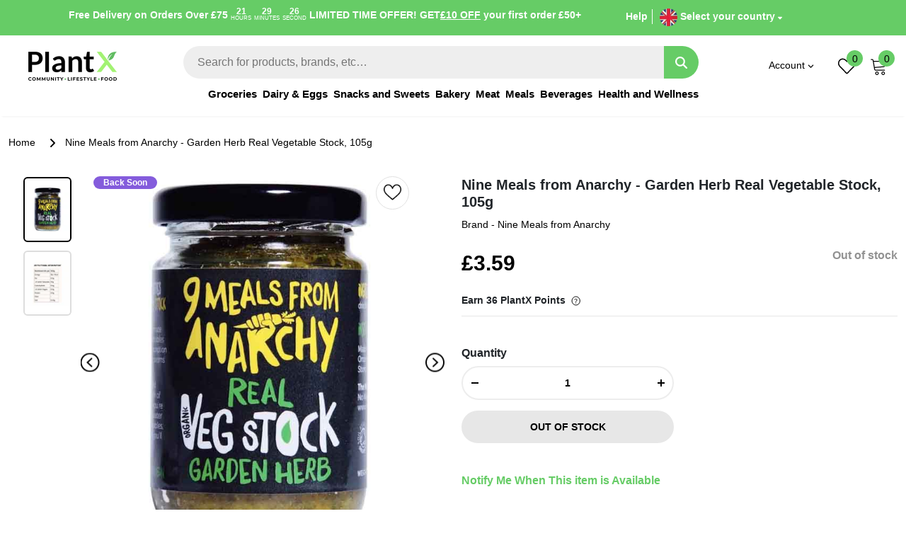

--- FILE ---
content_type: text/html; charset=utf-8
request_url: https://plantx.uk/products/nine-meals-from-anarchy-garden-herb-real-vegetable-stock
body_size: 117605
content:
<!doctype html>
<html class="no-js" lang="en">
<head>
  <script src="https://d1639lhkj5l89m.cloudfront.net/js/storefront/uppromote.js?shop=plantx-uk.myshopify.com" async></script>
	<!-- Added by AVADA SEO Suite -->
	
	<!-- /Added by AVADA SEO Suite -->
<meta charset="utf-8">





    
<!-- /snippets/multi-store-hreflang-tags.liquid from apps.shopify.com/multi-store-hreflang-tags (Facades)-->


<meta name="google-site-verification" content="hH2aZjR0vEJxy2f_FYqg0wDkhhJQSCqViE-4uWpcLpY" />

<meta name="google-site-verification" content="YOfCYZxbEluBYT7TjgHJ_cy_xMdkXYtYCx-d1oG7tEE" />
<meta name="google-site-verification" content="472hxqdDkS53AxTGpuYk7XygRWjeHXdveJ8lZHlkiGE" />
  <meta http-equiv="X-UA-Compatible" content="IE=edge">
  <meta name="viewport" content="width=device-width,initial-scale=1">
  <link rel="canonical" href="https://plantx.uk/products/nine-meals-from-anarchy-garden-herb-real-vegetable-stock">
 <script src="//plantx.uk/cdn/shop/t/12/assets/jquerymin.js?v=31663519390997756601682684717" type="text/javascript"></script>
<link rel="icon" type="image/png" href="//plantx.uk/cdn/shop/files/plantx-fav_32x32_0de58b93-4627-413f-89cf-c5564fe4e053.png?crop=center&height=32&v=1638369585&width=32"><meta name="theme-color" content="">

  
    <link rel="preconnect" href="https://cdn.shopify.com" crossorigin><link rel="preconnect" href="https://fonts.shopifycdn.com" crossorigin><link rel="preload" as="font" href="//plantx.uk/cdn/fonts/montserrat/montserrat_n7.3c434e22befd5c18a6b4afadb1e3d77c128c7939.woff2" type="font/woff2" crossorigin><link rel="preload" as="font" href="//plantx.uk/cdn/fonts/montserrat/montserrat_n4.81949fa0ac9fd2021e16436151e8eaa539321637.woff2" type="font/woff2" crossorigin><title>Nine Meals from Anarchy - Garden Herb Real Vegetable Stock, 105g  &ndash; PlantX UK</title>

<meta name="description" content="Add some yummy umami with the help of this Real Vegetable Stock from Nine Meals from Anarchy. This one is their delicious garden herb recipe!">

<meta property="og:site_name" content="PlantX UK">
<meta property="og:url" content="https://plantx.uk/products/nine-meals-from-anarchy-garden-herb-real-vegetable-stock">
<meta property="og:title" content="Nine Meals from Anarchy - Garden Herb Real Vegetable Stock, 105g">
<meta property="og:type" content="product">
<meta property="og:description" content="Add some yummy umami with the help of this Real Vegetable Stock from Nine Meals from Anarchy. This one is their delicious garden herb recipe!"><meta property="og:image" content="http://plantx.uk/cdn/shop/products/NineMealsfromAnarchy-GardenHerbRealVegetableStock_105g.jpg?v=1672413662">
  <meta property="og:image:secure_url" content="https://plantx.uk/cdn/shop/products/NineMealsfromAnarchy-GardenHerbRealVegetableStock_105g.jpg?v=1672413662">
  <meta property="og:image:width" content="700">
  <meta property="og:image:height" content="700"><meta property="og:price:amount" content="3.59">
  <meta property="og:price:currency" content="GBP"><meta name="twitter:card" content="summary_large_image">
<meta name="twitter:title" content="Nine Meals from Anarchy - Garden Herb Real Vegetable Stock, 105g">
<meta name="twitter:description" content="Add some yummy umami with the help of this Real Vegetable Stock from Nine Meals from Anarchy. This one is their delicious garden herb recipe!">
    <style>
body{font-family: "Montserrat", sans-serif; font-display: swap;}
:root{--bs-blue:#0d6efd;--bs-indigo:#6610f2;--bs-purple:#6f42c1;--bs-pink:#d63384;--bs-red:#dc3545;--bs-orange:#fd7e14;--bs-yellow:#ffc107;--bs-green:#198754;--bs-teal:#20c997;--bs-cyan:#0dcaf0;--bs-black:#000;--bs-white:#fff;--bs-gray:#6c757d;--bs-gray-dark:#343a40;--bs-gray-100:#f8f9fa;--bs-gray-200:#e9ecef;--bs-gray-300:#dee2e6;--bs-gray-400:#ced4da;--bs-gray-500:#adb5bd;--bs-gray-600:#6c757d;--bs-gray-700:#495057;--bs-gray-800:#343a40;--bs-gray-900:#212529;--bs-primary:#0d6efd;--bs-secondary:#6c757d;--bs-success:#198754;--bs-info:#0dcaf0;--bs-warning:#ffc107;--bs-danger:#dc3545;--bs-light:#f8f9fa;--bs-dark:#212529;--bs-primary-rgb:13,110,253;--bs-secondary-rgb:108,117,125;--bs-success-rgb:25,135,84;--bs-info-rgb:13,202,240;--bs-warning-rgb:255,193,7;--bs-danger-rgb:220,53,69;--bs-light-rgb:248,249,250;--bs-dark-rgb:33,37,41;--bs-white-rgb:255,255,255;--bs-black-rgb:0,0,0;--bs-body-color-rgb:33,37,41;--bs-body-bg-rgb:255,255,255;--bs-font-sans-serif:system-ui,-apple-system,"Segoe UI",Roboto,"Helvetica Neue","Noto Sans","Liberation Sans",Arial,sans-serif,"Apple Color Emoji","Segoe UI Emoji","Segoe UI Symbol","Noto Color Emoji";--bs-font-monospace:SFMono-Regular,Menlo,Monaco,Consolas,"Liberation Mono","Courier New",monospace;--bs-gradient:linear-gradient(180deg, rgba(255, 255, 255, 0.15), rgba(255, 255, 255, 0));--bs-body-font-family:var(--bs-font-sans-serif);--bs-body-font-size:1rem;--bs-body-font-weight:400;--bs-body-line-height:1.5;--bs-body-color:#212529;--bs-body-bg:#fff;--bs-border-width:1px;--bs-border-style:solid;--bs-border-color:#dee2e6;--bs-border-color-translucent:rgba(0, 0, 0, 0.175);--bs-border-radius:0.375rem;--bs-border-radius-sm:0.25rem;--bs-border-radius-lg:0.5rem;--bs-border-radius-xl:1rem;--bs-border-radius-2xl:2rem;--bs-border-radius-pill:50rem;--bs-link-color:#0d6efd;--bs-link-hover-color:#0a58ca;--bs-code-color:#d63384;--bs-highlight-bg:#fff3cd}*,::after,::before{box-sizing:border-box}@media (prefers-reduced-motion:no-preference){:root{scroll-behavior:smooth}}body{margin:0;font-family:var(--bs-body-font-family);font-size:var(--bs-body-font-size);font-weight:var(--bs-body-font-weight);line-height:var(--bs-body-line-height);color:var(--bs-body-color);text-align:var(--bs-body-text-align);background-color:var(--bs-body-bg);-webkit-text-size-adjust:100%;-webkit-tap-highlight-color:transparent}hr{margin:1rem 0;color:inherit;border:0;border-top:1px solid;opacity:.25}.h1,.h2,.h3,.h4,.h5,.h6,h1,h2,h3,h4,h5,h6{margin-top:0;margin-bottom:.5rem;font-weight:500;line-height:1.2}.h1,h1{font-size:calc(1.375rem + 1.5vw)}@media (min-width:1200px){.h1,h1{font-size:2.5rem}}.h2,h2{font-size:calc(1.325rem + .9vw)}@media (min-width:1200px){.h2,h2{font-size:2rem}}.h3,h3{font-size:calc(1.3rem + .6vw)}@media (min-width:1200px){.h3,h3{font-size:1.75rem}}.h4,h4{font-size:calc(1.275rem + .3vw)}@media (min-width:1200px){.h4,h4{font-size:1.5rem}}.h5,h5{font-size:1.25rem}.h6,h6{font-size:1rem}p{margin-top:0;margin-bottom:1rem}abbr[title]{-webkit-text-decoration:underline dotted;text-decoration:underline dotted;cursor:help;-webkit-text-decoration-skip-ink:none;text-decoration-skip-ink:none}address{margin-bottom:1rem;font-style:normal;line-height:inherit}ol,ul{padding-left:2rem}dl,ol,ul{margin-top:0;margin-bottom:1rem}ol ol,ol ul,ul ol,ul ul{margin-bottom:0}dt{font-weight:700}dd{margin-bottom:.5rem;margin-left:0}blockquote{margin:0 0 1rem}b,strong{font-weight:bolder}.small,small{font-size:.875em}.mark,mark{padding:.1875em;background-color:var(--bs-highlight-bg)}sub,sup{position:relative;font-size:.75em;line-height:0;vertical-align:baseline}sub{bottom:-.25em}sup{top:-.5em}a{color:var(--bs-link-color);text-decoration:underline}a:hover{color:var(--bs-link-hover-color)}a:not([href]):not([class]),a:not([href]):not([class]):hover{color:inherit;text-decoration:none}code,kbd,pre,samp{font-family:var(--bs-font-monospace);font-size:1em}pre{display:block;margin-top:0;margin-bottom:1rem;overflow:auto;font-size:.875em}pre code{font-size:inherit;color:inherit;word-break:normal}code{font-size:.875em;color:var(--bs-code-color);word-wrap:break-word}a>code{color:inherit}kbd{padding:.1875rem .375rem;font-size:.875em;color:var(--bs-body-bg);background-color:var(--bs-body-color);border-radius:.25rem}kbd kbd{padding:0;font-size:1em}figure{margin:0 0 1rem}img,svg{vertical-align:middle}table{caption-side:bottom;border-collapse:collapse}caption{padding-top:.5rem;padding-bottom:.5rem;color:#6c757d;text-align:left}th{text-align:inherit;text-align:-webkit-match-parent}tbody,td,tfoot,th,thead,tr{border-color:inherit;border-style:solid;border-width:0}label{display:inline-block}button{border-radius:0}button:focus:not(:focus-visible){outline:0}button,input,optgroup,select,textarea{margin:0;font-family:inherit;font-size:inherit;line-height:inherit}button,select{text-transform:none}[role=button]{cursor:pointer}select{word-wrap:normal}select:disabled{opacity:1}[list]:not([type=date]):not([type=datetime-local]):not([type=month]):not([type=week]):not([type=time])::-webkit-calendar-picker-indicator{display:none!important}[type=button],[type=reset],[type=submit],button{-webkit-appearance:button}[type=button]:not(:disabled),[type=reset]:not(:disabled),[type=submit]:not(:disabled),button:not(:disabled){cursor:pointer}::-moz-focus-inner{padding:0;border-style:none}textarea{resize:vertical}fieldset{min-width:0;padding:0;margin:0;border:0}legend{float:left;width:100%;padding:0;margin-bottom:.5rem;font-size:calc(1.275rem + .3vw);line-height:inherit}@media (min-width:1200px){legend{font-size:1.5rem}}legend+*{clear:left}::-webkit-datetime-edit-day-field,::-webkit-datetime-edit-fields-wrapper,::-webkit-datetime-edit-hour-field,::-webkit-datetime-edit-minute,::-webkit-datetime-edit-month-field,::-webkit-datetime-edit-text,::-webkit-datetime-edit-year-field{padding:0}::-webkit-inner-spin-button{height:auto}[type=search]{outline-offset:-2px;-webkit-appearance:textfield}::-webkit-search-decoration{-webkit-appearance:none}::-webkit-color-swatch-wrapper{padding:0}::-webkit-file-upload-button{font:inherit;-webkit-appearance:button}::file-selector-button{font:inherit;-webkit-appearance:button}output{display:inline-block}iframe{border:0}summary{display:list-item;cursor:pointer}progress{vertical-align:baseline}[hidden]{display:none!important}.lead{font-size:1.25rem;font-weight:300}.display-1{font-size:calc(1.625rem + 4.5vw);font-weight:300;line-height:1.2}@media (min-width:1200px){.display-1{font-size:5rem}}.display-2{font-size:calc(1.575rem + 3.9vw);font-weight:300;line-height:1.2}@media (min-width:1200px){.display-2{font-size:4.5rem}}.display-3{font-size:calc(1.525rem + 3.3vw);font-weight:300;line-height:1.2}@media (min-width:1200px){.display-3{font-size:4rem}}.display-4{font-size:calc(1.475rem + 2.7vw);font-weight:300;line-height:1.2}@media (min-width:1200px){.display-4{font-size:3.5rem}}.display-5{font-size:calc(1.425rem + 2.1vw);font-weight:300;line-height:1.2}@media (min-width:1200px){.display-5{font-size:3rem}}.display-6{font-size:calc(1.375rem + 1.5vw);font-weight:300;line-height:1.2}@media (min-width:1200px){.display-6{font-size:2.5rem}}.list-unstyled{padding-left:0;list-style:none}.list-inline{padding-left:0;list-style:none}.list-inline-item{display:inline-block}.list-inline-item:not(:last-child){margin-right:.5rem}.initialism{font-size:.875em;text-transform:uppercase}.blockquote{margin-bottom:1rem;font-size:1.25rem}.blockquote>:last-child{margin-bottom:0}.blockquote-footer{margin-top:-1rem;margin-bottom:1rem;font-size:.875em;color:#6c757d}.blockquote-footer::before{content:"— "}.img-fluid{max-width:100%;height:auto}.img-thumbnail{padding:.25rem;background-color:#fff;border:1px solid var(--bs-border-color);border-radius:.375rem;max-width:100%;height:auto}.figure{display:inline-block}.figure-img{margin-bottom:.5rem;line-height:1}.figure-caption{font-size:.875em;color:#6c757d}.container,.container-fluid,.container-lg,.container-md,.container-sm,.container-xl,.container-xxl{--bs-gutter-x:1.5rem;--bs-gutter-y:0;width:100%;padding-right:calc(var(--bs-gutter-x) * .5);padding-left:calc(var(--bs-gutter-x) * .5);margin-right:auto;margin-left:auto}@media (min-width:576px){.container,.container-sm{max-width:540px}}@media (min-width:768px){.container,.container-md,.container-sm{max-width:720px}}@media (min-width:992px){.container,.container-lg,.container-md,.container-sm{max-width:960px}}@media (min-width:1200px){.container,.container-lg,.container-md,.container-sm,.container-xl{max-width:1140px}}@media (min-width:1400px){.container,.container-lg,.container-md,.container-sm,.container-xl,.container-xxl{max-width:1320px}}.row{--bs-gutter-x:1.5rem;--bs-gutter-y:0;display:flex;flex-wrap:wrap;margin-top:calc(-1 * var(--bs-gutter-y));margin-right:calc(-.5 * var(--bs-gutter-x));margin-left:calc(-.5 * var(--bs-gutter-x))}.row>*{flex-shrink:0;width:100%;max-width:100%;padding-right:calc(var(--bs-gutter-x) * .5);padding-left:calc(var(--bs-gutter-x) * .5);margin-top:var(--bs-gutter-y)}.col{flex:1 0 0%}.row-cols-auto>*{flex:0 0 auto;width:auto}.row-cols-1>*{flex:0 0 auto;width:100%}.row-cols-2>*{flex:0 0 auto;width:50%}.row-cols-3>*{flex:0 0 auto;width:33.3333333333%}.row-cols-4>*{flex:0 0 auto;width:25%}.row-cols-5>*{flex:0 0 auto;width:20%}.row-cols-6>*{flex:0 0 auto;width:16.6666666667%}.col-auto{flex:0 0 auto;width:auto}.col-1{flex:0 0 auto;width:8.33333333%}.col-2{flex:0 0 auto;width:16.66666667%}.col-3{flex:0 0 auto;width:25%}.col-4{flex:0 0 auto;width:33.33333333%}.col-5{flex:0 0 auto;width:41.66666667%}.col-6{flex:0 0 auto;width:50%}.col-7{flex:0 0 auto;width:58.33333333%}.col-8{flex:0 0 auto;width:66.66666667%}.col-9{flex:0 0 auto;width:75%}.col-10{flex:0 0 auto;width:83.33333333%}.col-11{flex:0 0 auto;width:91.66666667%}.col-12{flex:0 0 auto;width:100%}.offset-1{margin-left:8.33333333%}.offset-2{margin-left:16.66666667%}.offset-3{margin-left:25%}.offset-4{margin-left:33.33333333%}.offset-5{margin-left:41.66666667%}.offset-6{margin-left:50%}.offset-7{margin-left:58.33333333%}.offset-8{margin-left:66.66666667%}.offset-9{margin-left:75%}.offset-10{margin-left:83.33333333%}.offset-11{margin-left:91.66666667%}.g-0,.gx-0{--bs-gutter-x:0}.g-0,.gy-0{--bs-gutter-y:0}.g-1,.gx-1{--bs-gutter-x:0.25rem}.g-1,.gy-1{--bs-gutter-y:0.25rem}.g-2,.gx-2{--bs-gutter-x:0.5rem}.g-2,.gy-2{--bs-gutter-y:0.5rem}.g-3,.gx-3{--bs-gutter-x:1rem}.g-3,.gy-3{--bs-gutter-y:1rem}.g-4,.gx-4{--bs-gutter-x:1.5rem}.g-4,.gy-4{--bs-gutter-y:1.5rem}.g-5,.gx-5{--bs-gutter-x:3rem}.g-5,.gy-5{--bs-gutter-y:3rem}@media (min-width:576px){.col-sm{flex:1 0 0%}.row-cols-sm-auto>*{flex:0 0 auto;width:auto}.row-cols-sm-1>*{flex:0 0 auto;width:100%}.row-cols-sm-2>*{flex:0 0 auto;width:50%}.row-cols-sm-3>*{flex:0 0 auto;width:33.3333333333%}.row-cols-sm-4>*{flex:0 0 auto;width:25%}.row-cols-sm-5>*{flex:0 0 auto;width:20%}.row-cols-sm-6>*{flex:0 0 auto;width:16.6666666667%}.col-sm-auto{flex:0 0 auto;width:auto}.col-sm-1{flex:0 0 auto;width:8.33333333%}.col-sm-2{flex:0 0 auto;width:16.66666667%}.col-sm-3{flex:0 0 auto;width:25%}.col-sm-4{flex:0 0 auto;width:33.33333333%}.col-sm-5{flex:0 0 auto;width:41.66666667%}.col-sm-6{flex:0 0 auto;width:50%}.col-sm-7{flex:0 0 auto;width:58.33333333%}.col-sm-8{flex:0 0 auto;width:66.66666667%}.col-sm-9{flex:0 0 auto;width:75%}.col-sm-10{flex:0 0 auto;width:83.33333333%}.col-sm-11{flex:0 0 auto;width:91.66666667%}.col-sm-12{flex:0 0 auto;width:100%}.offset-sm-0{margin-left:0}.offset-sm-1{margin-left:8.33333333%}.offset-sm-2{margin-left:16.66666667%}.offset-sm-3{margin-left:25%}.offset-sm-4{margin-left:33.33333333%}.offset-sm-5{margin-left:41.66666667%}.offset-sm-6{margin-left:50%}.offset-sm-7{margin-left:58.33333333%}.offset-sm-8{margin-left:66.66666667%}.offset-sm-9{margin-left:75%}.offset-sm-10{margin-left:83.33333333%}.offset-sm-11{margin-left:91.66666667%}.g-sm-0,.gx-sm-0{--bs-gutter-x:0}.g-sm-0,.gy-sm-0{--bs-gutter-y:0}.g-sm-1,.gx-sm-1{--bs-gutter-x:0.25rem}.g-sm-1,.gy-sm-1{--bs-gutter-y:0.25rem}.g-sm-2,.gx-sm-2{--bs-gutter-x:0.5rem}.g-sm-2,.gy-sm-2{--bs-gutter-y:0.5rem}.g-sm-3,.gx-sm-3{--bs-gutter-x:1rem}.g-sm-3,.gy-sm-3{--bs-gutter-y:1rem}.g-sm-4,.gx-sm-4{--bs-gutter-x:1.5rem}.g-sm-4,.gy-sm-4{--bs-gutter-y:1.5rem}.g-sm-5,.gx-sm-5{--bs-gutter-x:3rem}.g-sm-5,.gy-sm-5{--bs-gutter-y:3rem}}@media (min-width:768px){.col-md{flex:1 0 0%}.row-cols-md-auto>*{flex:0 0 auto;width:auto}.row-cols-md-1>*{flex:0 0 auto;width:100%}.row-cols-md-2>*{flex:0 0 auto;width:50%}.row-cols-md-3>*{flex:0 0 auto;width:33.3333333333%}.row-cols-md-4>*{flex:0 0 auto;width:25%}.row-cols-md-5>*{flex:0 0 auto;width:20%}.row-cols-md-6>*{flex:0 0 auto;width:16.6666666667%}.col-md-auto{flex:0 0 auto;width:auto}.col-md-1{flex:0 0 auto;width:8.33333333%}.col-md-2{flex:0 0 auto;width:16.66666667%}.col-md-3{flex:0 0 auto;width:25%}.col-md-4{flex:0 0 auto;width:33.33333333%}.col-md-5{flex:0 0 auto;width:41.66666667%}.col-md-6{flex:0 0 auto;width:50%}.col-md-7{flex:0 0 auto;width:58.33333333%}.col-md-8{flex:0 0 auto;width:66.66666667%}.col-md-9{flex:0 0 auto;width:75%}.col-md-10{flex:0 0 auto;width:83.33333333%}.col-md-11{flex:0 0 auto;width:91.66666667%}.col-md-12{flex:0 0 auto;width:100%}.offset-md-0{margin-left:0}.offset-md-1{margin-left:8.33333333%}.offset-md-2{margin-left:16.66666667%}.offset-md-3{margin-left:25%}.offset-md-4{margin-left:33.33333333%}.offset-md-5{margin-left:41.66666667%}.offset-md-6{margin-left:50%}.offset-md-7{margin-left:58.33333333%}.offset-md-8{margin-left:66.66666667%}.offset-md-9{margin-left:75%}.offset-md-10{margin-left:83.33333333%}.offset-md-11{margin-left:91.66666667%}.g-md-0,.gx-md-0{--bs-gutter-x:0}.g-md-0,.gy-md-0{--bs-gutter-y:0}.g-md-1,.gx-md-1{--bs-gutter-x:0.25rem}.g-md-1,.gy-md-1{--bs-gutter-y:0.25rem}.g-md-2,.gx-md-2{--bs-gutter-x:0.5rem}.g-md-2,.gy-md-2{--bs-gutter-y:0.5rem}.g-md-3,.gx-md-3{--bs-gutter-x:1rem}.g-md-3,.gy-md-3{--bs-gutter-y:1rem}.g-md-4,.gx-md-4{--bs-gutter-x:1.5rem}.g-md-4,.gy-md-4{--bs-gutter-y:1.5rem}.g-md-5,.gx-md-5{--bs-gutter-x:3rem}.g-md-5,.gy-md-5{--bs-gutter-y:3rem}}@media (min-width:992px){.col-lg{flex:1 0 0%}.row-cols-lg-auto>*{flex:0 0 auto;width:auto}.row-cols-lg-1>*{flex:0 0 auto;width:100%}.row-cols-lg-2>*{flex:0 0 auto;width:50%}.row-cols-lg-3>*{flex:0 0 auto;width:33.3333333333%}.row-cols-lg-4>*{flex:0 0 auto;width:25%}.row-cols-lg-5>*{flex:0 0 auto;width:20%}.row-cols-lg-6>*{flex:0 0 auto;width:16.6666666667%}.col-lg-auto{flex:0 0 auto;width:auto}.col-lg-1{flex:0 0 auto;width:8.33333333%}.col-lg-2{flex:0 0 auto;width:16.66666667%}.col-lg-3{flex:0 0 auto;width:25%}.col-lg-4{flex:0 0 auto;width:33.33333333%}.col-lg-5{flex:0 0 auto;width:41.66666667%}.col-lg-6{flex:0 0 auto;width:50%}.col-lg-7{flex:0 0 auto;width:58.33333333%}.col-lg-8{flex:0 0 auto;width:66.66666667%}.col-lg-9{flex:0 0 auto;width:75%}.col-lg-10{flex:0 0 auto;width:83.33333333%}.col-lg-11{flex:0 0 auto;width:91.66666667%}.col-lg-12{flex:0 0 auto;width:100%}.offset-lg-0{margin-left:0}.offset-lg-1{margin-left:8.33333333%}.offset-lg-2{margin-left:16.66666667%}.offset-lg-3{margin-left:25%}.offset-lg-4{margin-left:33.33333333%}.offset-lg-5{margin-left:41.66666667%}.offset-lg-6{margin-left:50%}.offset-lg-7{margin-left:58.33333333%}.offset-lg-8{margin-left:66.66666667%}.offset-lg-9{margin-left:75%}.offset-lg-10{margin-left:83.33333333%}.offset-lg-11{margin-left:91.66666667%}.g-lg-0,.gx-lg-0{--bs-gutter-x:0}.g-lg-0,.gy-lg-0{--bs-gutter-y:0}.g-lg-1,.gx-lg-1{--bs-gutter-x:0.25rem}.g-lg-1,.gy-lg-1{--bs-gutter-y:0.25rem}.g-lg-2,.gx-lg-2{--bs-gutter-x:0.5rem}.g-lg-2,.gy-lg-2{--bs-gutter-y:0.5rem}.g-lg-3,.gx-lg-3{--bs-gutter-x:1rem}.g-lg-3,.gy-lg-3{--bs-gutter-y:1rem}.g-lg-4,.gx-lg-4{--bs-gutter-x:1.5rem}.g-lg-4,.gy-lg-4{--bs-gutter-y:1.5rem}.g-lg-5,.gx-lg-5{--bs-gutter-x:3rem}.g-lg-5,.gy-lg-5{--bs-gutter-y:3rem}}@media (min-width:1200px){.col-xl{flex:1 0 0%}.row-cols-xl-auto>*{flex:0 0 auto;width:auto}.row-cols-xl-1>*{flex:0 0 auto;width:100%}.row-cols-xl-2>*{flex:0 0 auto;width:50%}.row-cols-xl-3>*{flex:0 0 auto;width:33.3333333333%}.row-cols-xl-4>*{flex:0 0 auto;width:25%}.row-cols-xl-5>*{flex:0 0 auto;width:20%}.row-cols-xl-6>*{flex:0 0 auto;width:16.6666666667%}.col-xl-auto{flex:0 0 auto;width:auto}.col-xl-1{flex:0 0 auto;width:8.33333333%}.col-xl-2{flex:0 0 auto;width:16.66666667%}.col-xl-3{flex:0 0 auto;width:25%}.col-xl-4{flex:0 0 auto;width:33.33333333%}.col-xl-5{flex:0 0 auto;width:41.66666667%}.col-xl-6{flex:0 0 auto;width:50%}.col-xl-7{flex:0 0 auto;width:58.33333333%}.col-xl-8{flex:0 0 auto;width:66.66666667%}.col-xl-9{flex:0 0 auto;width:75%}.col-xl-10{flex:0 0 auto;width:83.33333333%}.col-xl-11{flex:0 0 auto;width:91.66666667%}.col-xl-12{flex:0 0 auto;width:100%}.offset-xl-0{margin-left:0}.offset-xl-1{margin-left:8.33333333%}.offset-xl-2{margin-left:16.66666667%}.offset-xl-3{margin-left:25%}.offset-xl-4{margin-left:33.33333333%}.offset-xl-5{margin-left:41.66666667%}.offset-xl-6{margin-left:50%}.offset-xl-7{margin-left:58.33333333%}.offset-xl-8{margin-left:66.66666667%}.offset-xl-9{margin-left:75%}.offset-xl-10{margin-left:83.33333333%}.offset-xl-11{margin-left:91.66666667%}.g-xl-0,.gx-xl-0{--bs-gutter-x:0}.g-xl-0,.gy-xl-0{--bs-gutter-y:0}.g-xl-1,.gx-xl-1{--bs-gutter-x:0.25rem}.g-xl-1,.gy-xl-1{--bs-gutter-y:0.25rem}.g-xl-2,.gx-xl-2{--bs-gutter-x:0.5rem}.g-xl-2,.gy-xl-2{--bs-gutter-y:0.5rem}.g-xl-3,.gx-xl-3{--bs-gutter-x:1rem}.g-xl-3,.gy-xl-3{--bs-gutter-y:1rem}.g-xl-4,.gx-xl-4{--bs-gutter-x:1.5rem}.g-xl-4,.gy-xl-4{--bs-gutter-y:1.5rem}.g-xl-5,.gx-xl-5{--bs-gutter-x:3rem}.g-xl-5,.gy-xl-5{--bs-gutter-y:3rem}}@media (min-width:1400px){.col-xxl{flex:1 0 0%}.row-cols-xxl-auto>*{flex:0 0 auto;width:auto}.row-cols-xxl-1>*{flex:0 0 auto;width:100%}.row-cols-xxl-2>*{flex:0 0 auto;width:50%}.row-cols-xxl-3>*{flex:0 0 auto;width:33.3333333333%}.row-cols-xxl-4>*{flex:0 0 auto;width:25%}.row-cols-xxl-5>*{flex:0 0 auto;width:20%}.row-cols-xxl-6>*{flex:0 0 auto;width:16.6666666667%}.col-xxl-auto{flex:0 0 auto;width:auto}.col-xxl-1{flex:0 0 auto;width:8.33333333%}.col-xxl-2{flex:0 0 auto;width:16.66666667%}.col-xxl-3{flex:0 0 auto;width:25%}.col-xxl-4{flex:0 0 auto;width:33.33333333%}.col-xxl-5{flex:0 0 auto;width:41.66666667%}.col-xxl-6{flex:0 0 auto;width:50%}.col-xxl-7{flex:0 0 auto;width:58.33333333%}.col-xxl-8{flex:0 0 auto;width:66.66666667%}.col-xxl-9{flex:0 0 auto;width:75%}.col-xxl-10{flex:0 0 auto;width:83.33333333%}.col-xxl-11{flex:0 0 auto;width:91.66666667%}.col-xxl-12{flex:0 0 auto;width:100%}.offset-xxl-0{margin-left:0}.offset-xxl-1{margin-left:8.33333333%}.offset-xxl-2{margin-left:16.66666667%}.offset-xxl-3{margin-left:25%}.offset-xxl-4{margin-left:33.33333333%}.offset-xxl-5{margin-left:41.66666667%}.offset-xxl-6{margin-left:50%}.offset-xxl-7{margin-left:58.33333333%}.offset-xxl-8{margin-left:66.66666667%}.offset-xxl-9{margin-left:75%}.offset-xxl-10{margin-left:83.33333333%}.offset-xxl-11{margin-left:91.66666667%}.g-xxl-0,.gx-xxl-0{--bs-gutter-x:0}.g-xxl-0,.gy-xxl-0{--bs-gutter-y:0}.g-xxl-1,.gx-xxl-1{--bs-gutter-x:0.25rem}.g-xxl-1,.gy-xxl-1{--bs-gutter-y:0.25rem}.g-xxl-2,.gx-xxl-2{--bs-gutter-x:0.5rem}.g-xxl-2,.gy-xxl-2{--bs-gutter-y:0.5rem}.g-xxl-3,.gx-xxl-3{--bs-gutter-x:1rem}.g-xxl-3,.gy-xxl-3{--bs-gutter-y:1rem}.g-xxl-4,.gx-xxl-4{--bs-gutter-x:1.5rem}.g-xxl-4,.gy-xxl-4{--bs-gutter-y:1.5rem}.g-xxl-5,.gx-xxl-5{--bs-gutter-x:3rem}.g-xxl-5,.gy-xxl-5{--bs-gutter-y:3rem}}.table{--bs-table-color:var(--bs-body-color);--bs-table-bg:transparent;--bs-table-border-color:var(--bs-border-color);--bs-table-accent-bg:transparent;--bs-table-striped-color:var(--bs-body-color);--bs-table-striped-bg:rgba(0, 0, 0, 0.05);--bs-table-active-color:var(--bs-body-color);--bs-table-active-bg:rgba(0, 0, 0, 0.1);--bs-table-hover-color:var(--bs-body-color);--bs-table-hover-bg:rgba(0, 0, 0, 0.075);width:100%;margin-bottom:1rem;color:var(--bs-table-color);vertical-align:top;border-color:var(--bs-table-border-color)}.table>:not(caption)>*>*{padding:.5rem .5rem;background-color:var(--bs-table-bg);border-bottom-width:1px;box-shadow:inset 0 0 0 9999px var(--bs-table-accent-bg)}.table>tbody{vertical-align:inherit}.table>thead{vertical-align:bottom}.table-group-divider{border-top:2px solid currentcolor}.caption-top{caption-side:top}.table-sm>:not(caption)>*>*{padding:.25rem .25rem}.table-bordered>:not(caption)>*{border-width:1px 0}.table-bordered>:not(caption)>*>*{border-width:0 1px}.table-borderless>:not(caption)>*>*{border-bottom-width:0}.table-borderless>:not(:first-child){border-top-width:0}.table-striped>tbody>tr:nth-of-type(odd)>*{--bs-table-accent-bg:var(--bs-table-striped-bg);color:var(--bs-table-striped-color)}.table-striped-columns>:not(caption)>tr>:nth-child(2n){--bs-table-accent-bg:var(--bs-table-striped-bg);color:var(--bs-table-striped-color)}.table-active{--bs-table-accent-bg:var(--bs-table-active-bg);color:var(--bs-table-active-color)}.table-hover>tbody>tr:hover>*{--bs-table-accent-bg:var(--bs-table-hover-bg);color:var(--bs-table-hover-color)}.table-primary{--bs-table-color:#000;--bs-table-bg:#cfe2ff;--bs-table-border-color:#bacbe6;--bs-table-striped-bg:#c5d7f2;--bs-table-striped-color:#000;--bs-table-active-bg:#bacbe6;--bs-table-active-color:#000;--bs-table-hover-bg:#bfd1ec;--bs-table-hover-color:#000;color:var(--bs-table-color);border-color:var(--bs-table-border-color)}.table-secondary{--bs-table-color:#000;--bs-table-bg:#e2e3e5;--bs-table-border-color:#cbccce;--bs-table-striped-bg:#d7d8da;--bs-table-striped-color:#000;--bs-table-active-bg:#cbccce;--bs-table-active-color:#000;--bs-table-hover-bg:#d1d2d4;--bs-table-hover-color:#000;color:var(--bs-table-color);border-color:var(--bs-table-border-color)}.table-success{--bs-table-color:#000;--bs-table-bg:#d1e7dd;--bs-table-border-color:#bcd0c7;--bs-table-striped-bg:#c7dbd2;--bs-table-striped-color:#000;--bs-table-active-bg:#bcd0c7;--bs-table-active-color:#000;--bs-table-hover-bg:#c1d6cc;--bs-table-hover-color:#000;color:var(--bs-table-color);border-color:var(--bs-table-border-color)}.table-info{--bs-table-color:#000;--bs-table-bg:#cff4fc;--bs-table-border-color:#badce3;--bs-table-striped-bg:#c5e8ef;--bs-table-striped-color:#000;--bs-table-active-bg:#badce3;--bs-table-active-color:#000;--bs-table-hover-bg:#bfe2e9;--bs-table-hover-color:#000;color:var(--bs-table-color);border-color:var(--bs-table-border-color)}.table-warning{--bs-table-color:#000;--bs-table-bg:#fff3cd;--bs-table-border-color:#e6dbb9;--bs-table-striped-bg:#f2e7c3;--bs-table-striped-color:#000;--bs-table-active-bg:#e6dbb9;--bs-table-active-color:#000;--bs-table-hover-bg:#ece1be;--bs-table-hover-color:#000;color:var(--bs-table-color);border-color:var(--bs-table-border-color)}.table-danger{--bs-table-color:#000;--bs-table-bg:#f8d7da;--bs-table-border-color:#dfc2c4;--bs-table-striped-bg:#eccccf;--bs-table-striped-color:#000;--bs-table-active-bg:#dfc2c4;--bs-table-active-color:#000;--bs-table-hover-bg:#e5c7ca;--bs-table-hover-color:#000;color:var(--bs-table-color);border-color:var(--bs-table-border-color)}.table-light{--bs-table-color:#000;--bs-table-bg:#f8f9fa;--bs-table-border-color:#dfe0e1;--bs-table-striped-bg:#ecedee;--bs-table-striped-color:#000;--bs-table-active-bg:#dfe0e1;--bs-table-active-color:#000;--bs-table-hover-bg:#e5e6e7;--bs-table-hover-color:#000;color:var(--bs-table-color);border-color:var(--bs-table-border-color)}.table-dark{--bs-table-color:#fff;--bs-table-bg:#212529;--bs-table-border-color:#373b3e;--bs-table-striped-bg:#2c3034;--bs-table-striped-color:#fff;--bs-table-active-bg:#373b3e;--bs-table-active-color:#fff;--bs-table-hover-bg:#323539;--bs-table-hover-color:#fff;color:var(--bs-table-color);border-color:var(--bs-table-border-color)}.table-responsive{overflow-x:auto;-webkit-overflow-scrolling:touch}@media (max-width:575.98px){.table-responsive-sm{overflow-x:auto;-webkit-overflow-scrolling:touch}}@media (max-width:767.98px){.table-responsive-md{overflow-x:auto;-webkit-overflow-scrolling:touch}}@media (max-width:991.98px){.table-responsive-lg{overflow-x:auto;-webkit-overflow-scrolling:touch}}@media (max-width:1199.98px){.table-responsive-xl{overflow-x:auto;-webkit-overflow-scrolling:touch}}@media (max-width:1399.98px){.table-responsive-xxl{overflow-x:auto;-webkit-overflow-scrolling:touch}}.form-label{margin-bottom:.5rem}.col-form-label{padding-top:calc(.375rem + 1px);padding-bottom:calc(.375rem + 1px);margin-bottom:0;font-size:inherit;line-height:1.5}.col-form-label-lg{padding-top:calc(.5rem + 1px);padding-bottom:calc(.5rem + 1px);font-size:1.25rem}.col-form-label-sm{padding-top:calc(.25rem + 1px);padding-bottom:calc(.25rem + 1px);font-size:.875rem}.form-text{margin-top:.25rem;font-size:.875em;color:#6c757d}.form-control{display:block;width:100%;padding:.375rem .75rem;font-size:1rem;font-weight:400;line-height:1.5;color:#212529;background-color:#fff;background-clip:padding-box;border:1px solid #ced4da;-webkit-appearance:none;-moz-appearance:none;appearance:none;border-radius:.375rem;transition:border-color .15s ease-in-out,box-shadow .15s ease-in-out}@media (prefers-reduced-motion:reduce){.form-control{transition:none}}.form-control[type=file]{overflow:hidden}.form-control[type=file]:not(:disabled):not([readonly]){cursor:pointer}.form-control:focus{color:#212529;background-color:#fff;border-color:#86b7fe;outline:0;box-shadow:0 0 0 .25rem rgba(13,110,253,.25)}.form-control::-webkit-date-and-time-value{height:1.5em}.form-control::-moz-placeholder{color:#6c757d;opacity:1}.form-control::placeholder{color:#6c757d;opacity:1}.form-control:disabled{background-color:#e9ecef;opacity:1}.form-control::-webkit-file-upload-button{padding:.375rem .75rem;margin:-.375rem -.75rem;-webkit-margin-end:.75rem;margin-inline-end:.75rem;color:#212529;background-color:#e9ecef;pointer-events:none;border-color:inherit;border-style:solid;border-width:0;border-inline-end-width:1px;border-radius:0;-webkit-transition:color .15s ease-in-out,background-color .15s ease-in-out,border-color .15s ease-in-out,box-shadow .15s ease-in-out;transition:color .15s ease-in-out,background-color .15s ease-in-out,border-color .15s ease-in-out,box-shadow .15s ease-in-out}.form-control::file-selector-button{padding:.375rem .75rem;margin:-.375rem -.75rem;-webkit-margin-end:.75rem;margin-inline-end:.75rem;color:#212529;background-color:#e9ecef;pointer-events:none;border-color:inherit;border-style:solid;border-width:0;border-inline-end-width:1px;border-radius:0;transition:color .15s ease-in-out,background-color .15s ease-in-out,border-color .15s ease-in-out,box-shadow .15s ease-in-out}@media (prefers-reduced-motion:reduce){.form-control::-webkit-file-upload-button{-webkit-transition:none;transition:none}.form-control::file-selector-button{transition:none}}.form-control:hover:not(:disabled):not([readonly])::-webkit-file-upload-button{background-color:#dde0e3}.form-control:hover:not(:disabled):not([readonly])::file-selector-button{background-color:#dde0e3}.form-control-plaintext{display:block;width:100%;padding:.375rem 0;margin-bottom:0;line-height:1.5;color:#212529;background-color:transparent;border:solid transparent;border-width:1px 0}.form-control-plaintext:focus{outline:0}.form-control-plaintext.form-control-lg,.form-control-plaintext.form-control-sm{padding-right:0;padding-left:0}.form-control-sm{min-height:calc(1.5em + .5rem + 2px);padding:.25rem .5rem;font-size:.875rem;border-radius:.25rem}.form-control-sm::-webkit-file-upload-button{padding:.25rem .5rem;margin:-.25rem -.5rem;-webkit-margin-end:.5rem;margin-inline-end:.5rem}.form-control-sm::file-selector-button{padding:.25rem .5rem;margin:-.25rem -.5rem;-webkit-margin-end:.5rem;margin-inline-end:.5rem}.form-control-lg{min-height:calc(1.5em + 1rem + 2px);padding:.5rem 1rem;font-size:1.25rem;border-radius:.5rem}.form-control-lg::-webkit-file-upload-button{padding:.5rem 1rem;margin:-.5rem -1rem;-webkit-margin-end:1rem;margin-inline-end:1rem}.form-control-lg::file-selector-button{padding:.5rem 1rem;margin:-.5rem -1rem;-webkit-margin-end:1rem;margin-inline-end:1rem}textarea.form-control{min-height:calc(1.5em + .75rem + 2px)}textarea.form-control-sm{min-height:calc(1.5em + .5rem + 2px)}textarea.form-control-lg{min-height:calc(1.5em + 1rem + 2px)}.form-control-color{width:3rem;height:calc(1.5em + .75rem + 2px);padding:.375rem}.form-control-color:not(:disabled):not([readonly]){cursor:pointer}.form-control-color::-moz-color-swatch{border:0!important;border-radius:.375rem}.form-control-color::-webkit-color-swatch{border-radius:.375rem}.form-control-color.form-control-sm{height:calc(1.5em + .5rem + 2px)}.form-control-color.form-control-lg{height:calc(1.5em + 1rem + 2px)}.form-select{display:block;width:100%;padding:.375rem 2.25rem .375rem .75rem;-moz-padding-start:calc(0.75rem - 3px);font-size:1rem;font-weight:400;line-height:1.5;color:#212529;background-color:#fff;background-image:url("data:image/svg+xml,%3csvg xmlns='http://www.w3.org/2000/svg' viewBox='0 0 16 16'%3e%3cpath fill='none' stroke='%23343a40' stroke-linecap='round' stroke-linejoin='round' stroke-width='2' d='m2 5 6 6 6-6'/%3e%3c/svg%3e");background-repeat:no-repeat;background-position:right .75rem center;background-size:16px 12px;border:1px solid #ced4da;border-radius:.375rem;transition:border-color .15s ease-in-out,box-shadow .15s ease-in-out;-webkit-appearance:none;-moz-appearance:none;appearance:none}@media (prefers-reduced-motion:reduce){.form-select{transition:none}}.form-select:focus{border-color:#86b7fe;outline:0;box-shadow:0 0 0 .25rem rgba(13,110,253,.25)}.form-select[multiple],.form-select[size]:not([size="1"]){padding-right:.75rem;background-image:none}.form-select:disabled{background-color:#e9ecef}.form-select:-moz-focusring{color:transparent;text-shadow:0 0 0 #212529}.form-select-sm{padding-top:.25rem;padding-bottom:.25rem;padding-left:.5rem;font-size:.875rem;border-radius:.25rem}.form-select-lg{padding-top:.5rem;padding-bottom:.5rem;padding-left:1rem;font-size:1.25rem;border-radius:.5rem}.form-check{display:block;min-height:1.5rem;padding-left:1.5em;margin-bottom:.125rem}.form-check .form-check-input{float:left;margin-left:-1.5em}.form-check-reverse{padding-right:1.5em;padding-left:0;text-align:right}.form-check-reverse .form-check-input{float:right;margin-right:-1.5em;margin-left:0}.form-check-input{width:1em;height:1em;margin-top:.25em;vertical-align:top;background-color:#fff;background-repeat:no-repeat;background-position:center;background-size:contain;border:1px solid rgba(0,0,0,.25);-webkit-appearance:none;-moz-appearance:none;appearance:none;-webkit-print-color-adjust:exact;color-adjust:exact;print-color-adjust:exact}.form-check-input[type=checkbox]{border-radius:.25em}.form-check-input[type=radio]{border-radius:50%}.form-check-input:active{filter:brightness(90%)}.form-check-input:focus{border-color:#86b7fe;outline:0;box-shadow:0 0 0 .25rem rgba(13,110,253,.25)}.form-check-input:checked{background-color:#0d6efd;border-color:#0d6efd}.form-check-input:checked[type=checkbox]{background-image:url("data:image/svg+xml,%3csvg xmlns='http://www.w3.org/2000/svg' viewBox='0 0 20 20'%3e%3cpath fill='none' stroke='%23fff' stroke-linecap='round' stroke-linejoin='round' stroke-width='3' d='m6 10 3 3 6-6'/%3e%3c/svg%3e")}.form-check-input:checked[type=radio]{background-image:url("data:image/svg+xml,%3csvg xmlns='http://www.w3.org/2000/svg' viewBox='-4 -4 8 8'%3e%3ccircle r='2' fill='%23fff'/%3e%3c/svg%3e")}.form-check-input[type=checkbox]:indeterminate{background-color:#0d6efd;border-color:#0d6efd;background-image:url("data:image/svg+xml,%3csvg xmlns='http://www.w3.org/2000/svg' viewBox='0 0 20 20'%3e%3cpath fill='none' stroke='%23fff' stroke-linecap='round' stroke-linejoin='round' stroke-width='3' d='M6 10h8'/%3e%3c/svg%3e")}.form-check-input:disabled{pointer-events:none;filter:none;opacity:.5}.form-check-input:disabled~.form-check-label,.form-check-input[disabled]~.form-check-label{cursor:default;opacity:.5}.form-switch{padding-left:2.5em}.form-switch .form-check-input{width:2em;margin-left:-2.5em;background-image:url("data:image/svg+xml,%3csvg xmlns='http://www.w3.org/2000/svg' viewBox='-4 -4 8 8'%3e%3ccircle r='3' fill='rgba%280, 0, 0, 0.25%29'/%3e%3c/svg%3e");background-position:left center;border-radius:2em;transition:background-position .15s ease-in-out}@media (prefers-reduced-motion:reduce){.form-switch .form-check-input{transition:none}}.form-switch .form-check-input:focus{background-image:url("data:image/svg+xml,%3csvg xmlns='http://www.w3.org/2000/svg' viewBox='-4 -4 8 8'%3e%3ccircle r='3' fill='%2386b7fe'/%3e%3c/svg%3e")}.form-switch .form-check-input:checked{background-position:right center;background-image:url("data:image/svg+xml,%3csvg xmlns='http://www.w3.org/2000/svg' viewBox='-4 -4 8 8'%3e%3ccircle r='3' fill='%23fff'/%3e%3c/svg%3e")}.form-switch.form-check-reverse{padding-right:2.5em;padding-left:0}.form-switch.form-check-reverse .form-check-input{margin-right:-2.5em;margin-left:0}.form-check-inline{display:inline-block;margin-right:1rem}.btn-check{position:absolute;clip:rect(0,0,0,0);pointer-events:none}.btn-check:disabled+.btn,.btn-check[disabled]+.btn{pointer-events:none;filter:none;opacity:.65}.form-range{width:100%;height:1.5rem;padding:0;background-color:transparent;-webkit-appearance:none;-moz-appearance:none;appearance:none}.form-range:focus{outline:0}.form-range:focus::-webkit-slider-thumb{box-shadow:0 0 0 1px #fff,0 0 0 .25rem rgba(13,110,253,.25)}.form-range:focus::-moz-range-thumb{box-shadow:0 0 0 1px #fff,0 0 0 .25rem rgba(13,110,253,.25)}.form-range::-moz-focus-outer{border:0}.form-range::-webkit-slider-thumb{width:1rem;height:1rem;margin-top:-.25rem;background-color:#0d6efd;border:0;border-radius:1rem;-webkit-transition:background-color .15s ease-in-out,border-color .15s ease-in-out,box-shadow .15s ease-in-out;transition:background-color .15s ease-in-out,border-color .15s ease-in-out,box-shadow .15s ease-in-out;-webkit-appearance:none;appearance:none}@media (prefers-reduced-motion:reduce){.form-range::-webkit-slider-thumb{-webkit-transition:none;transition:none}}.form-range::-webkit-slider-thumb:active{background-color:#b6d4fe}.form-range::-webkit-slider-runnable-track{width:100%;height:.5rem;color:transparent;cursor:pointer;background-color:#dee2e6;border-color:transparent;border-radius:1rem}.form-range::-moz-range-thumb{width:1rem;height:1rem;background-color:#0d6efd;border:0;border-radius:1rem;-moz-transition:background-color .15s ease-in-out,border-color .15s ease-in-out,box-shadow .15s ease-in-out;transition:background-color .15s ease-in-out,border-color .15s ease-in-out,box-shadow .15s ease-in-out;-moz-appearance:none;appearance:none}@media (prefers-reduced-motion:reduce){.form-range::-moz-range-thumb{-moz-transition:none;transition:none}}.form-range::-moz-range-thumb:active{background-color:#b6d4fe}.form-range::-moz-range-track{width:100%;height:.5rem;color:transparent;cursor:pointer;background-color:#dee2e6;border-color:transparent;border-radius:1rem}.form-range:disabled{pointer-events:none}.form-range:disabled::-webkit-slider-thumb{background-color:#adb5bd}.form-range:disabled::-moz-range-thumb{background-color:#adb5bd}.form-floating{position:relative}.form-floating>.form-control,.form-floating>.form-control-plaintext,.form-floating>.form-select{height:calc(3.5rem + 2px);line-height:1.25}.form-floating>label{position:absolute;top:0;left:0;width:100%;height:100%;padding:1rem .75rem;overflow:hidden;text-align:start;text-overflow:ellipsis;white-space:nowrap;pointer-events:none;border:1px solid transparent;transform-origin:0 0;transition:opacity .1s ease-in-out,transform .1s ease-in-out}@media (prefers-reduced-motion:reduce){.form-floating>label{transition:none}}.form-floating>.form-control,.form-floating>.form-control-plaintext{padding:1rem .75rem}.form-floating>.form-control-plaintext::-moz-placeholder,.form-floating>.form-control::-moz-placeholder{color:transparent}.form-floating>.form-control-plaintext::placeholder,.form-floating>.form-control::placeholder{color:transparent}.form-floating>.form-control-plaintext:not(:-moz-placeholder-shown),.form-floating>.form-control:not(:-moz-placeholder-shown){padding-top:1.625rem;padding-bottom:.625rem}.form-floating>.form-control-plaintext:focus,.form-floating>.form-control-plaintext:not(:placeholder-shown),.form-floating>.form-control:focus,.form-floating>.form-control:not(:placeholder-shown){padding-top:1.625rem;padding-bottom:.625rem}.form-floating>.form-control-plaintext:-webkit-autofill,.form-floating>.form-control:-webkit-autofill{padding-top:1.625rem;padding-bottom:.625rem}.form-floating>.form-select{padding-top:1.625rem;padding-bottom:.625rem}.form-floating>.form-control:not(:-moz-placeholder-shown)~label{opacity:.65;transform:scale(.85) translateY(-.5rem) translateX(.15rem)}.form-floating>.form-control-plaintext~label,.form-floating>.form-control:focus~label,.form-floating>.form-control:not(:placeholder-shown)~label,.form-floating>.form-select~label{opacity:.65;transform:scale(.85) translateY(-.5rem) translateX(.15rem)}.form-floating>.form-control:-webkit-autofill~label{opacity:.65;transform:scale(.85) translateY(-.5rem) translateX(.15rem)}.form-floating>.form-control-plaintext~label{border-width:1px 0}.input-group{position:relative;display:flex;flex-wrap:wrap;align-items:stretch;width:100%}.input-group>.form-control,.input-group>.form-floating,.input-group>.form-select{position:relative;flex:1 1 auto;width:1%;min-width:0}.input-group>.form-control:focus,.input-group>.form-floating:focus-within,.input-group>.form-select:focus{z-index:5}.input-group .btn{position:relative;z-index:2}.input-group .btn:focus{z-index:5}.input-group-text{display:flex;align-items:center;padding:.375rem .75rem;font-size:1rem;font-weight:400;line-height:1.5;color:#212529;text-align:center;white-space:nowrap;background-color:#e9ecef;border:1px solid #ced4da;border-radius:.375rem}.input-group-lg>.btn,.input-group-lg>.form-control,.input-group-lg>.form-select,.input-group-lg>.input-group-text{padding:.5rem 1rem;font-size:1.25rem;border-radius:.5rem}.input-group-sm>.btn,.input-group-sm>.form-control,.input-group-sm>.form-select,.input-group-sm>.input-group-text{padding:.25rem .5rem;font-size:.875rem;border-radius:.25rem}.input-group-lg>.form-select,.input-group-sm>.form-select{padding-right:3rem}.valid-feedback{display:none;width:100%;margin-top:.25rem;font-size:.875em;color:#198754}.valid-tooltip{position:absolute;top:100%;z-index:5;display:none;max-width:100%;padding:.25rem .5rem;margin-top:.1rem;font-size:.875rem;color:#fff;background-color:rgba(25,135,84,.9);border-radius:.375rem}.is-valid~.valid-feedback,.is-valid~.valid-tooltip,.was-validated :valid~.valid-feedback,.was-validated :valid~.valid-tooltip{display:block}.form-control.is-valid,.was-validated .form-control:valid{border-color:#198754;padding-right:calc(1.5em + .75rem);background-image:url("data:image/svg+xml,%3csvg xmlns='http://www.w3.org/2000/svg' viewBox='0 0 8 8'%3e%3cpath fill='%23198754' d='M2.3 6.73.6 4.53c-.4-1.04.46-1.4 1.1-.8l1.1 1.4 3.4-3.8c.6-.63 1.6-.27 1.2.7l-4 4.6c-.43.5-.8.4-1.1.1z'/%3e%3c/svg%3e");background-repeat:no-repeat;background-position:right calc(.375em + .1875rem) center;background-size:calc(.75em + .375rem) calc(.75em + .375rem)}.form-control.is-valid:focus,.was-validated .form-control:valid:focus{border-color:#198754;box-shadow:0 0 0 .25rem rgba(25,135,84,.25)}.was-validated textarea.form-control:valid,textarea.form-control.is-valid{padding-right:calc(1.5em + .75rem);background-position:top calc(.375em + .1875rem) right calc(.375em + .1875rem)}.form-select.is-valid,.was-validated .form-select:valid{border-color:#198754}.form-select.is-valid:not([multiple]):not([size]),.form-select.is-valid:not([multiple])[size="1"],.was-validated .form-select:valid:not([multiple]):not([size]),.was-validated .form-select:valid:not([multiple])[size="1"]{padding-right:4.125rem;background-image:url("data:image/svg+xml,%3csvg xmlns='http://www.w3.org/2000/svg' viewBox='0 0 16 16'%3e%3cpath fill='none' stroke='%23343a40' stroke-linecap='round' stroke-linejoin='round' stroke-width='2' d='m2 5 6 6 6-6'/%3e%3c/svg%3e"),url("data:image/svg+xml,%3csvg xmlns='http://www.w3.org/2000/svg' viewBox='0 0 8 8'%3e%3cpath fill='%23198754' d='M2.3 6.73.6 4.53c-.4-1.04.46-1.4 1.1-.8l1.1 1.4 3.4-3.8c.6-.63 1.6-.27 1.2.7l-4 4.6c-.43.5-.8.4-1.1.1z'/%3e%3c/svg%3e");background-position:right .75rem center,center right 2.25rem;background-size:16px 12px,calc(.75em + .375rem) calc(.75em + .375rem)}.form-select.is-valid:focus,.was-validated .form-select:valid:focus{border-color:#198754;box-shadow:0 0 0 .25rem rgba(25,135,84,.25)}.form-control-color.is-valid,.was-validated .form-control-color:valid{width:calc(3rem + calc(1.5em + .75rem))}.form-check-input.is-valid,.was-validated .form-check-input:valid{border-color:#198754}.form-check-input.is-valid:checked,.was-validated .form-check-input:valid:checked{background-color:#198754}.form-check-input.is-valid:focus,.was-validated .form-check-input:valid:focus{box-shadow:0 0 0 .25rem rgba(25,135,84,.25)}.form-check-input.is-valid~.form-check-label,.was-validated .form-check-input:valid~.form-check-label{color:#198754}.form-check-inline .form-check-input~.valid-feedback{margin-left:.5em}.input-group>.form-control:not(:focus).is-valid,.input-group>.form-floating:not(:focus-within).is-valid,.input-group>.form-select:not(:focus).is-valid,.was-validated .input-group>.form-control:not(:focus):valid,.was-validated .input-group>.form-floating:not(:focus-within):valid,.was-validated .input-group>.form-select:not(:focus):valid{z-index:3}.invalid-feedback{display:none;width:100%;margin-top:.25rem;font-size:.875em;color:#dc3545}.invalid-tooltip{position:absolute;top:100%;z-index:5;display:none;max-width:100%;padding:.25rem .5rem;margin-top:.1rem;font-size:.875rem;color:#fff;background-color:rgba(220,53,69,.9);border-radius:.375rem}.is-invalid~.invalid-feedback,.is-invalid~.invalid-tooltip,.was-validated :invalid~.invalid-feedback,.was-validated :invalid~.invalid-tooltip{display:block}.form-control.is-invalid,.was-validated .form-control:invalid{border-color:#dc3545;padding-right:calc(1.5em + .75rem);background-image:url("data:image/svg+xml,%3csvg xmlns='http://www.w3.org/2000/svg' viewBox='0 0 12 12' width='12' height='12' fill='none' stroke='%23dc3545'%3e%3ccircle cx='6' cy='6' r='4.5'/%3e%3cpath stroke-linejoin='round' d='M5.8 3.6h.4L6 6.5z'/%3e%3ccircle cx='6' cy='8.2' r='.6' fill='%23dc3545' stroke='none'/%3e%3c/svg%3e");background-repeat:no-repeat;background-position:right calc(.375em + .1875rem) center;background-size:calc(.75em + .375rem) calc(.75em + .375rem)}.form-control.is-invalid:focus,.was-validated .form-control:invalid:focus{border-color:#dc3545;box-shadow:0 0 0 .25rem rgba(220,53,69,.25)}.was-validated textarea.form-control:invalid,textarea.form-control.is-invalid{padding-right:calc(1.5em + .75rem);background-position:top calc(.375em + .1875rem) right calc(.375em + .1875rem)}.form-select.is-invalid,.was-validated .form-select:invalid{border-color:#dc3545}.form-select.is-invalid:not([multiple]):not([size]),.form-select.is-invalid:not([multiple])[size="1"],.was-validated .form-select:invalid:not([multiple]):not([size]),.was-validated .form-select:invalid:not([multiple])[size="1"]{padding-right:4.125rem;background-image:url("data:image/svg+xml,%3csvg xmlns='http://www.w3.org/2000/svg' viewBox='0 0 16 16'%3e%3cpath fill='none' stroke='%23343a40' stroke-linecap='round' stroke-linejoin='round' stroke-width='2' d='m2 5 6 6 6-6'/%3e%3c/svg%3e"),url("data:image/svg+xml,%3csvg xmlns='http://www.w3.org/2000/svg' viewBox='0 0 12 12' width='12' height='12' fill='none' stroke='%23dc3545'%3e%3ccircle cx='6' cy='6' r='4.5'/%3e%3cpath stroke-linejoin='round' d='M5.8 3.6h.4L6 6.5z'/%3e%3ccircle cx='6' cy='8.2' r='.6' fill='%23dc3545' stroke='none'/%3e%3c/svg%3e");background-position:right .75rem center,center right 2.25rem;background-size:16px 12px,calc(.75em + .375rem) calc(.75em + .375rem)}.form-select.is-invalid:focus,.was-validated .form-select:invalid:focus{border-color:#dc3545;box-shadow:0 0 0 .25rem rgba(220,53,69,.25)}.form-control-color.is-invalid,.was-validated .form-control-color:invalid{width:calc(3rem + calc(1.5em + .75rem))}.form-check-input.is-invalid,.was-validated .form-check-input:invalid{border-color:#dc3545}.form-check-input.is-invalid:checked,.was-validated .form-check-input:invalid:checked{background-color:#dc3545}.form-check-input.is-invalid:focus,.was-validated .form-check-input:invalid:focus{box-shadow:0 0 0 .25rem rgba(220,53,69,.25)}.form-check-input.is-invalid~.form-check-label,.was-validated .form-check-input:invalid~.form-check-label{color:#dc3545}.form-check-inline .form-check-input~.invalid-feedback{margin-left:.5em}.input-group>.form-control:not(:focus).is-invalid,.input-group>.form-floating:not(:focus-within).is-invalid,.input-group>.form-select:not(:focus).is-invalid,.was-validated .input-group>.form-control:not(:focus):invalid,.was-validated .input-group>.form-floating:not(:focus-within):invalid,.was-validated .input-group>.form-select:not(:focus):invalid{z-index:4}.btn{--bs-btn-padding-x:0.75rem;--bs-btn-padding-y:0.375rem;--bs-btn-font-family: ;--bs-btn-font-size:1rem;--bs-btn-font-weight:400;--bs-btn-line-height:1.5;--bs-btn-color:#212529;--bs-btn-bg:transparent;--bs-btn-border-width:1px;--bs-btn-border-color:transparent;--bs-btn-border-radius:0.375rem;--bs-btn-hover-border-color:transparent;--bs-btn-box-shadow:inset 0 1px 0 rgba(255, 255, 255, 0.15),0 1px 1px rgba(0, 0, 0, 0.075);--bs-btn-disabled-opacity:0.65;--bs-btn-focus-box-shadow:0 0 0 0.25rem rgba(var(--bs-btn-focus-shadow-rgb), .5);display:inline-block;padding:var(--bs-btn-padding-y) var(--bs-btn-padding-x);font-family:var(--bs-btn-font-family);font-size:var(--bs-btn-font-size);font-weight:var(--bs-btn-font-weight);line-height:var(--bs-btn-line-height);color:var(--bs-btn-color);text-align:center;text-decoration:none;vertical-align:middle;cursor:pointer;-webkit-user-select:none;-moz-user-select:none;user-select:none;border:var(--bs-btn-border-width) solid var(--bs-btn-border-color);border-radius:var(--bs-btn-border-radius);background-color:var(--bs-btn-bg);transition:color .15s ease-in-out,background-color .15s ease-in-out,border-color .15s ease-in-out,box-shadow .15s ease-in-out}@media (prefers-reduced-motion:reduce){.btn{transition:none}}.btn:first-child:hover,:not(.btn-check)+.btn:hover{color:var(--bs-btn-hover-color);background-color:var(--bs-btn-hover-bg);border-color:var(--bs-btn-hover-border-color)}.btn:focus-visible{color:var(--bs-btn-hover-color);background-color:var(--bs-btn-hover-bg);border-color:var(--bs-btn-hover-border-color);outline:0;box-shadow:var(--bs-btn-focus-box-shadow)}.btn-check:focus-visible+.btn{border-color:var(--bs-btn-hover-border-color);outline:0;box-shadow:var(--bs-btn-focus-box-shadow)}.btn-check:checked+.btn,.btn.active,.btn.show,.btn:first-child:active,:not(.btn-check)+.btn:active{color:var(--bs-btn-active-color);background-color:var(--bs-btn-active-bg);border-color:var(--bs-btn-active-border-color)}.btn-check:checked+.btn:focus-visible,.btn.active:focus-visible,.btn.show:focus-visible,.btn:first-child:active:focus-visible,:not(.btn-check)+.btn:active:focus-visible{box-shadow:var(--bs-btn-focus-box-shadow)}.btn.disabled,.btn:disabled,fieldset:disabled .btn{color:var(--bs-btn-disabled-color);pointer-events:none;background-color:var(--bs-btn-disabled-bg);border-color:var(--bs-btn-disabled-border-color);opacity:var(--bs-btn-disabled-opacity)}.btn-primary{--bs-btn-color:#fff;--bs-btn-bg:#0d6efd;--bs-btn-border-color:#0d6efd;--bs-btn-hover-color:#fff;--bs-btn-hover-bg:#0b5ed7;--bs-btn-hover-border-color:#0a58ca;--bs-btn-focus-shadow-rgb:49,132,253;--bs-btn-active-color:#fff;--bs-btn-active-bg:#0a58ca;--bs-btn-active-border-color:#0a53be;--bs-btn-active-shadow:inset 0 3px 5px rgba(0, 0, 0, 0.125);--bs-btn-disabled-color:#fff;--bs-btn-disabled-bg:#0d6efd;--bs-btn-disabled-border-color:#0d6efd}.btn-secondary{--bs-btn-color:#fff;--bs-btn-bg:#6c757d;--bs-btn-border-color:#6c757d;--bs-btn-hover-color:#fff;--bs-btn-hover-bg:#5c636a;--bs-btn-hover-border-color:#565e64;--bs-btn-focus-shadow-rgb:130,138,145;--bs-btn-active-color:#fff;--bs-btn-active-bg:#565e64;--bs-btn-active-border-color:#51585e;--bs-btn-active-shadow:inset 0 3px 5px rgba(0, 0, 0, 0.125);--bs-btn-disabled-color:#fff;--bs-btn-disabled-bg:#6c757d;--bs-btn-disabled-border-color:#6c757d}.btn-success{--bs-btn-color:#fff;--bs-btn-bg:#198754;--bs-btn-border-color:#198754;--bs-btn-hover-color:#fff;--bs-btn-hover-bg:#157347;--bs-btn-hover-border-color:#146c43;--bs-btn-focus-shadow-rgb:60,153,110;--bs-btn-active-color:#fff;--bs-btn-active-bg:#146c43;--bs-btn-active-border-color:#13653f;--bs-btn-active-shadow:inset 0 3px 5px rgba(0, 0, 0, 0.125);--bs-btn-disabled-color:#fff;--bs-btn-disabled-bg:#198754;--bs-btn-disabled-border-color:#198754}.btn-info{--bs-btn-color:#000;--bs-btn-bg:#0dcaf0;--bs-btn-border-color:#0dcaf0;--bs-btn-hover-color:#000;--bs-btn-hover-bg:#31d2f2;--bs-btn-hover-border-color:#25cff2;--bs-btn-focus-shadow-rgb:11,172,204;--bs-btn-active-color:#000;--bs-btn-active-bg:#3dd5f3;--bs-btn-active-border-color:#25cff2;--bs-btn-active-shadow:inset 0 3px 5px rgba(0, 0, 0, 0.125);--bs-btn-disabled-color:#000;--bs-btn-disabled-bg:#0dcaf0;--bs-btn-disabled-border-color:#0dcaf0}.btn-warning{--bs-btn-color:#000;--bs-btn-bg:#ffc107;--bs-btn-border-color:#ffc107;--bs-btn-hover-color:#000;--bs-btn-hover-bg:#ffca2c;--bs-btn-hover-border-color:#ffc720;--bs-btn-focus-shadow-rgb:217,164,6;--bs-btn-active-color:#000;--bs-btn-active-bg:#ffcd39;--bs-btn-active-border-color:#ffc720;--bs-btn-active-shadow:inset 0 3px 5px rgba(0, 0, 0, 0.125);--bs-btn-disabled-color:#000;--bs-btn-disabled-bg:#ffc107;--bs-btn-disabled-border-color:#ffc107}.btn-danger{--bs-btn-color:#fff;--bs-btn-bg:#dc3545;--bs-btn-border-color:#dc3545;--bs-btn-hover-color:#fff;--bs-btn-hover-bg:#bb2d3b;--bs-btn-hover-border-color:#b02a37;--bs-btn-focus-shadow-rgb:225,83,97;--bs-btn-active-color:#fff;--bs-btn-active-bg:#b02a37;--bs-btn-active-border-color:#a52834;--bs-btn-active-shadow:inset 0 3px 5px rgba(0, 0, 0, 0.125);--bs-btn-disabled-color:#fff;--bs-btn-disabled-bg:#dc3545;--bs-btn-disabled-border-color:#dc3545}.btn-light{--bs-btn-color:#000;--bs-btn-bg:#f8f9fa;--bs-btn-border-color:#f8f9fa;--bs-btn-hover-color:#000;--bs-btn-hover-bg:#d3d4d5;--bs-btn-hover-border-color:#c6c7c8;--bs-btn-focus-shadow-rgb:211,212,213;--bs-btn-active-color:#000;--bs-btn-active-bg:#c6c7c8;--bs-btn-active-border-color:#babbbc;--bs-btn-active-shadow:inset 0 3px 5px rgba(0, 0, 0, 0.125);--bs-btn-disabled-color:#000;--bs-btn-disabled-bg:#f8f9fa;--bs-btn-disabled-border-color:#f8f9fa}.btn-dark{--bs-btn-color:#fff;--bs-btn-bg:#212529;--bs-btn-border-color:#212529;--bs-btn-hover-color:#fff;--bs-btn-hover-bg:#424649;--bs-btn-hover-border-color:#373b3e;--bs-btn-focus-shadow-rgb:66,70,73;--bs-btn-active-color:#fff;--bs-btn-active-bg:#4d5154;--bs-btn-active-border-color:#373b3e;--bs-btn-active-shadow:inset 0 3px 5px rgba(0, 0, 0, 0.125);--bs-btn-disabled-color:#fff;--bs-btn-disabled-bg:#212529;--bs-btn-disabled-border-color:#212529}.btn-outline-primary{--bs-btn-color:#0d6efd;--bs-btn-border-color:#0d6efd;--bs-btn-hover-color:#fff;--bs-btn-hover-bg:#0d6efd;--bs-btn-hover-border-color:#0d6efd;--bs-btn-focus-shadow-rgb:13,110,253;--bs-btn-active-color:#fff;--bs-btn-active-bg:#0d6efd;--bs-btn-active-border-color:#0d6efd;--bs-btn-active-shadow:inset 0 3px 5px rgba(0, 0, 0, 0.125);--bs-btn-disabled-color:#0d6efd;--bs-btn-disabled-bg:transparent;--bs-btn-disabled-border-color:#0d6efd;--bs-gradient:none}.btn-outline-secondary{--bs-btn-color:#6c757d;--bs-btn-border-color:#6c757d;--bs-btn-hover-color:#fff;--bs-btn-hover-bg:#6c757d;--bs-btn-hover-border-color:#6c757d;--bs-btn-focus-shadow-rgb:108,117,125;--bs-btn-active-color:#fff;--bs-btn-active-bg:#6c757d;--bs-btn-active-border-color:#6c757d;--bs-btn-active-shadow:inset 0 3px 5px rgba(0, 0, 0, 0.125);--bs-btn-disabled-color:#6c757d;--bs-btn-disabled-bg:transparent;--bs-btn-disabled-border-color:#6c757d;--bs-gradient:none}.btn-outline-success{--bs-btn-color:#198754;--bs-btn-border-color:#198754;--bs-btn-hover-color:#fff;--bs-btn-hover-bg:#198754;--bs-btn-hover-border-color:#198754;--bs-btn-focus-shadow-rgb:25,135,84;--bs-btn-active-color:#fff;--bs-btn-active-bg:#198754;--bs-btn-active-border-color:#198754;--bs-btn-active-shadow:inset 0 3px 5px rgba(0, 0, 0, 0.125);--bs-btn-disabled-color:#198754;--bs-btn-disabled-bg:transparent;--bs-btn-disabled-border-color:#198754;--bs-gradient:none}.btn-outline-info{--bs-btn-color:#0dcaf0;--bs-btn-border-color:#0dcaf0;--bs-btn-hover-color:#000;--bs-btn-hover-bg:#0dcaf0;--bs-btn-hover-border-color:#0dcaf0;--bs-btn-focus-shadow-rgb:13,202,240;--bs-btn-active-color:#000;--bs-btn-active-bg:#0dcaf0;--bs-btn-active-border-color:#0dcaf0;--bs-btn-active-shadow:inset 0 3px 5px rgba(0, 0, 0, 0.125);--bs-btn-disabled-color:#0dcaf0;--bs-btn-disabled-bg:transparent;--bs-btn-disabled-border-color:#0dcaf0;--bs-gradient:none}.btn-outline-warning{--bs-btn-color:#ffc107;--bs-btn-border-color:#ffc107;--bs-btn-hover-color:#000;--bs-btn-hover-bg:#ffc107;--bs-btn-hover-border-color:#ffc107;--bs-btn-focus-shadow-rgb:255,193,7;--bs-btn-active-color:#000;--bs-btn-active-bg:#ffc107;--bs-btn-active-border-color:#ffc107;--bs-btn-active-shadow:inset 0 3px 5px rgba(0, 0, 0, 0.125);--bs-btn-disabled-color:#ffc107;--bs-btn-disabled-bg:transparent;--bs-btn-disabled-border-color:#ffc107;--bs-gradient:none}.btn-outline-danger{--bs-btn-color:#dc3545;--bs-btn-border-color:#dc3545;--bs-btn-hover-color:#fff;--bs-btn-hover-bg:#dc3545;--bs-btn-hover-border-color:#dc3545;--bs-btn-focus-shadow-rgb:220,53,69;--bs-btn-active-color:#fff;--bs-btn-active-bg:#dc3545;--bs-btn-active-border-color:#dc3545;--bs-btn-active-shadow:inset 0 3px 5px rgba(0, 0, 0, 0.125);--bs-btn-disabled-color:#dc3545;--bs-btn-disabled-bg:transparent;--bs-btn-disabled-border-color:#dc3545;--bs-gradient:none}.btn-outline-light{--bs-btn-color:#f8f9fa;--bs-btn-border-color:#f8f9fa;--bs-btn-hover-color:#000;--bs-btn-hover-bg:#f8f9fa;--bs-btn-hover-border-color:#f8f9fa;--bs-btn-focus-shadow-rgb:248,249,250;--bs-btn-active-color:#000;--bs-btn-active-bg:#f8f9fa;--bs-btn-active-border-color:#f8f9fa;--bs-btn-active-shadow:inset 0 3px 5px rgba(0, 0, 0, 0.125);--bs-btn-disabled-color:#f8f9fa;--bs-btn-disabled-bg:transparent;--bs-btn-disabled-border-color:#f8f9fa;--bs-gradient:none}.btn-outline-dark{--bs-btn-color:#212529;--bs-btn-border-color:#212529;--bs-btn-hover-color:#fff;--bs-btn-hover-bg:#212529;--bs-btn-hover-border-color:#212529;--bs-btn-focus-shadow-rgb:33,37,41;--bs-btn-active-color:#fff;--bs-btn-active-bg:#212529;--bs-btn-active-border-color:#212529;--bs-btn-active-shadow:inset 0 3px 5px rgba(0, 0, 0, 0.125);--bs-btn-disabled-color:#212529;--bs-btn-disabled-bg:transparent;--bs-btn-disabled-border-color:#212529;--bs-gradient:none}.btn-link{--bs-btn-font-weight:400;--bs-btn-color:var(--bs-link-color);--bs-btn-bg:transparent;--bs-btn-border-color:transparent;--bs-btn-hover-color:var(--bs-link-hover-color);--bs-btn-hover-border-color:transparent;--bs-btn-active-color:var(--bs-link-hover-color);--bs-btn-active-border-color:transparent;--bs-btn-disabled-color:#6c757d;--bs-btn-disabled-border-color:transparent;--bs-btn-box-shadow:none;--bs-btn-focus-shadow-rgb:49,132,253;text-decoration:underline}.btn-link:focus-visible{color:var(--bs-btn-color)}.btn-link:hover{color:var(--bs-btn-hover-color)}.btn-group-lg>.btn,.btn-lg{--bs-btn-padding-y:0.5rem;--bs-btn-padding-x:1rem;--bs-btn-font-size:1.25rem;--bs-btn-border-radius:0.5rem}.btn-group-sm>.btn,.btn-sm{--bs-btn-padding-y:0.25rem;--bs-btn-padding-x:0.5rem;--bs-btn-font-size:0.875rem;--bs-btn-border-radius:0.25rem}.fade{transition:opacity .15s linear}@media (prefers-reduced-motion:reduce){.fade{transition:none}}.fade:not(.show){opacity:0}.collapse:not(.show){display:none}.collapsing{height:0;overflow:hidden;transition:height .35s ease}@media (prefers-reduced-motion:reduce){.collapsing{transition:none}}.collapsing.collapse-horizontal{width:0;height:auto;transition:width .35s ease}@media (prefers-reduced-motion:reduce){.collapsing.collapse-horizontal{transition:none}}.dropdown,.dropdown-center,.dropend,.dropstart,.dropup,.dropup-center{position:relative}.dropdown-toggle{white-space:nowrap}.dropdown-toggle::after{display:inline-block;margin-left:.255em;vertical-align:.255em;content:"";border-top:.3em solid;border-right:.3em solid transparent;border-bottom:0;border-left:.3em solid transparent}.dropdown-toggle:empty::after{margin-left:0}.dropdown-menu{--bs-dropdown-zindex:1000;--bs-dropdown-min-width:10rem;--bs-dropdown-padding-x:0;--bs-dropdown-padding-y:0.5rem;--bs-dropdown-spacer:0.125rem;--bs-dropdown-font-size:1rem;--bs-dropdown-color:#212529;--bs-dropdown-bg:#fff;--bs-dropdown-border-color:var(--bs-border-color-translucent);--bs-dropdown-border-radius:0.375rem;--bs-dropdown-border-width:1px;--bs-dropdown-inner-border-radius:calc(0.375rem - 1px);--bs-dropdown-divider-bg:var(--bs-border-color-translucent);--bs-dropdown-divider-margin-y:0.5rem;--bs-dropdown-box-shadow:0 0.5rem 1rem rgba(0, 0, 0, 0.15);--bs-dropdown-link-color:#212529;--bs-dropdown-link-hover-color:#1e2125;--bs-dropdown-link-hover-bg:#e9ecef;--bs-dropdown-link-active-color:#fff;--bs-dropdown-link-active-bg:#0d6efd;--bs-dropdown-link-disabled-color:#adb5bd;--bs-dropdown-item-padding-x:1rem;--bs-dropdown-item-padding-y:0.25rem;--bs-dropdown-header-color:#6c757d;--bs-dropdown-header-padding-x:1rem;--bs-dropdown-header-padding-y:0.5rem;position:absolute;z-index:var(--bs-dropdown-zindex);display:none;min-width:var(--bs-dropdown-min-width);padding:var(--bs-dropdown-padding-y) var(--bs-dropdown-padding-x);margin:0;font-size:var(--bs-dropdown-font-size);color:var(--bs-dropdown-color);text-align:left;list-style:none;background-color:var(--bs-dropdown-bg);background-clip:padding-box;border:var(--bs-dropdown-border-width) solid var(--bs-dropdown-border-color);border-radius:var(--bs-dropdown-border-radius)}.dropdown-menu[data-bs-popper]{top:100%;left:0;margin-top:var(--bs-dropdown-spacer)}.dropdown-menu-start{--bs-position:start}.dropdown-menu-start[data-bs-popper]{right:auto;left:0}.dropdown-menu-end{--bs-position:end}.dropdown-menu-end[data-bs-popper]{right:0;left:auto}@media (min-width:576px){.dropdown-menu-sm-start{--bs-position:start}.dropdown-menu-sm-start[data-bs-popper]{right:auto;left:0}.dropdown-menu-sm-end{--bs-position:end}.dropdown-menu-sm-end[data-bs-popper]{right:0;left:auto}}@media (min-width:768px){.dropdown-menu-md-start{--bs-position:start}.dropdown-menu-md-start[data-bs-popper]{right:auto;left:0}.dropdown-menu-md-end{--bs-position:end}.dropdown-menu-md-end[data-bs-popper]{right:0;left:auto}}@media (min-width:992px){.dropdown-menu-lg-start{--bs-position:start}.dropdown-menu-lg-start[data-bs-popper]{right:auto;left:0}.dropdown-menu-lg-end{--bs-position:end}.dropdown-menu-lg-end[data-bs-popper]{right:0;left:auto}}@media (min-width:1200px){.dropdown-menu-xl-start{--bs-position:start}.dropdown-menu-xl-start[data-bs-popper]{right:auto;left:0}.dropdown-menu-xl-end{--bs-position:end}.dropdown-menu-xl-end[data-bs-popper]{right:0;left:auto}}@media (min-width:1400px){.dropdown-menu-xxl-start{--bs-position:start}.dropdown-menu-xxl-start[data-bs-popper]{right:auto;left:0}.dropdown-menu-xxl-end{--bs-position:end}.dropdown-menu-xxl-end[data-bs-popper]{right:0;left:auto}}.dropup .dropdown-menu[data-bs-popper]{top:auto;bottom:100%;margin-top:0;margin-bottom:var(--bs-dropdown-spacer)}.dropup .dropdown-toggle::after{display:inline-block;margin-left:.255em;vertical-align:.255em;content:"";border-top:0;border-right:.3em solid transparent;border-bottom:.3em solid;border-left:.3em solid transparent}.dropup .dropdown-toggle:empty::after{margin-left:0}.dropend .dropdown-menu[data-bs-popper]{top:0;right:auto;left:100%;margin-top:0;margin-left:var(--bs-dropdown-spacer)}.dropend .dropdown-toggle::after{display:inline-block;margin-left:.255em;vertical-align:.255em;content:"";border-top:.3em solid transparent;border-right:0;border-bottom:.3em solid transparent;border-left:.3em solid}.dropend .dropdown-toggle:empty::after{margin-left:0}.dropend .dropdown-toggle::after{vertical-align:0}.dropstart .dropdown-menu[data-bs-popper]{top:0;right:100%;left:auto;margin-top:0;margin-right:var(--bs-dropdown-spacer)}.dropstart .dropdown-toggle::after{display:inline-block;margin-left:.255em;vertical-align:.255em;content:""}.dropstart .dropdown-toggle::after{display:none}.dropstart .dropdown-toggle::before{display:inline-block;margin-right:.255em;vertical-align:.255em;content:"";border-top:.3em solid transparent;border-right:.3em solid;border-bottom:.3em solid transparent}.dropstart .dropdown-toggle:empty::after{margin-left:0}.dropstart .dropdown-toggle::before{vertical-align:0}.dropdown-divider{height:0;margin:var(--bs-dropdown-divider-margin-y) 0;overflow:hidden;border-top:1px solid var(--bs-dropdown-divider-bg);opacity:1}.dropdown-item{display:block;width:100%;padding:var(--bs-dropdown-item-padding-y) var(--bs-dropdown-item-padding-x);clear:both;font-weight:400;color:var(--bs-dropdown-link-color);text-align:inherit;text-decoration:none;white-space:nowrap;background-color:transparent;border:0}.dropdown-item:focus,.dropdown-item:hover{color:var(--bs-dropdown-link-hover-color);background-color:var(--bs-dropdown-link-hover-bg)}.dropdown-item.active,.dropdown-item:active{color:var(--bs-dropdown-link-active-color);text-decoration:none;background-color:var(--bs-dropdown-link-active-bg)}.dropdown-item.disabled,.dropdown-item:disabled{color:var(--bs-dropdown-link-disabled-color);pointer-events:none;background-color:transparent}.dropdown-menu.show{display:block}.dropdown-header{display:block;padding:var(--bs-dropdown-header-padding-y) var(--bs-dropdown-header-padding-x);margin-bottom:0;font-size:.875rem;color:var(--bs-dropdown-header-color);white-space:nowrap}.dropdown-item-text{display:block;padding:var(--bs-dropdown-item-padding-y) var(--bs-dropdown-item-padding-x);color:var(--bs-dropdown-link-color)}.dropdown-menu-dark{--bs-dropdown-color:#dee2e6;--bs-dropdown-bg:#343a40;--bs-dropdown-border-color:var(--bs-border-color-translucent);--bs-dropdown-box-shadow: ;--bs-dropdown-link-color:#dee2e6;--bs-dropdown-link-hover-color:#fff;--bs-dropdown-divider-bg:var(--bs-border-color-translucent);--bs-dropdown-link-hover-bg:rgba(255, 255, 255, 0.15);--bs-dropdown-link-active-color:#fff;--bs-dropdown-link-active-bg:#0d6efd;--bs-dropdown-link-disabled-color:#adb5bd;--bs-dropdown-header-color:#adb5bd}.btn-group,.btn-group-vertical{position:relative;display:inline-flex;vertical-align:middle}.btn-group-vertical>.btn,.btn-group>.btn{position:relative;flex:1 1 auto}.btn-group-vertical>.btn-check:checked+.btn,.btn-group-vertical>.btn-check:focus+.btn,.btn-group-vertical>.btn.active,.btn-group-vertical>.btn:active,.btn-group-vertical>.btn:focus,.btn-group-vertical>.btn:hover,.btn-group>.btn-check:checked+.btn,.btn-group>.btn-check:focus+.btn,.btn-group>.btn.active,.btn-group>.btn:active,.btn-group>.btn:focus,.btn-group>.btn:hover{z-index:1}.btn-toolbar{display:flex;flex-wrap:wrap;justify-content:flex-start}.btn-toolbar .input-group{width:auto}.btn-group{border-radius:.375rem}.btn-group>.btn-group:not(:first-child),.btn-group>:not(.btn-check:first-child)+.btn{margin-left:-1px}.btn-group>.btn-group:not(:last-child)>.btn,.btn-group>.btn.dropdown-toggle-split:first-child,.btn-group>.btn:not(:last-child):not(.dropdown-toggle){border-top-right-radius:0;border-bottom-right-radius:0}.btn-group>.btn-group:not(:first-child)>.btn,.btn-group>.btn:nth-child(n+3),.btn-group>:not(.btn-check)+.btn{border-top-left-radius:0;border-bottom-left-radius:0}.dropdown-toggle-split{padding-right:.5625rem;padding-left:.5625rem}.dropdown-toggle-split::after,.dropend .dropdown-toggle-split::after,.dropup .dropdown-toggle-split::after{margin-left:0}.dropstart .dropdown-toggle-split::before{margin-right:0}.btn-group-sm>.btn+.dropdown-toggle-split,.btn-sm+.dropdown-toggle-split{padding-right:.375rem;padding-left:.375rem}.btn-group-lg>.btn+.dropdown-toggle-split,.btn-lg+.dropdown-toggle-split{padding-right:.75rem;padding-left:.75rem}.btn-group-vertical{flex-direction:column;align-items:flex-start;justify-content:center}.btn-group-vertical>.btn,.btn-group-vertical>.btn-group{width:100%}.btn-group-vertical>.btn-group:not(:first-child),.btn-group-vertical>.btn:not(:first-child){margin-top:-1px}.btn-group-vertical>.btn-group:not(:last-child)>.btn,.btn-group-vertical>.btn:not(:last-child):not(.dropdown-toggle){border-bottom-right-radius:0;border-bottom-left-radius:0}.btn-group-vertical>.btn-group:not(:first-child)>.btn,.btn-group-vertical>.btn~.btn{border-top-left-radius:0;border-top-right-radius:0}.nav{--bs-nav-link-padding-x:1rem;--bs-nav-link-padding-y:0.5rem;--bs-nav-link-font-weight: ;--bs-nav-link-color:var(--bs-link-color);--bs-nav-link-hover-color:var(--bs-link-hover-color);--bs-nav-link-disabled-color:#6c757d;display:flex;flex-wrap:wrap;padding-left:0;margin-bottom:0;list-style:none}.nav-link{display:block;padding:var(--bs-nav-link-padding-y) var(--bs-nav-link-padding-x);font-size:var(--bs-nav-link-font-size);font-weight:var(--bs-nav-link-font-weight);color:var(--bs-nav-link-color);text-decoration:none;transition:color .15s ease-in-out,background-color .15s ease-in-out,border-color .15s ease-in-out}@media (prefers-reduced-motion:reduce){.nav-link{transition:none}}.nav-link:focus,.nav-link:hover{color:var(--bs-nav-link-hover-color)}.nav-link.disabled{color:var(--bs-nav-link-disabled-color);pointer-events:none;cursor:default}.nav-tabs{--bs-nav-tabs-border-width:1px;--bs-nav-tabs-border-color:#dee2e6;--bs-nav-tabs-border-radius:0.375rem;--bs-nav-tabs-link-hover-border-color:#e9ecef #e9ecef #dee2e6;--bs-nav-tabs-link-active-color:#495057;--bs-nav-tabs-link-active-bg:#fff;--bs-nav-tabs-link-active-border-color:#dee2e6 #dee2e6 #fff;border-bottom:var(--bs-nav-tabs-border-width) solid var(--bs-nav-tabs-border-color)}.nav-tabs .nav-link{margin-bottom:calc(-1 * var(--bs-nav-tabs-border-width));background:0 0;border:var(--bs-nav-tabs-border-width) solid transparent;border-top-left-radius:var(--bs-nav-tabs-border-radius);border-top-right-radius:var(--bs-nav-tabs-border-radius)}.nav-tabs .nav-link:focus,.nav-tabs .nav-link:hover{isolation:isolate;border-color:var(--bs-nav-tabs-link-hover-border-color)}.nav-tabs .nav-link.disabled,.nav-tabs .nav-link:disabled{color:var(--bs-nav-link-disabled-color);background-color:transparent;border-color:transparent}.nav-tabs .nav-item.show .nav-link,.nav-tabs .nav-link.active{color:var(--bs-nav-tabs-link-active-color);background-color:var(--bs-nav-tabs-link-active-bg);border-color:var(--bs-nav-tabs-link-active-border-color)}.nav-tabs .dropdown-menu{margin-top:calc(-1 * var(--bs-nav-tabs-border-width));border-top-left-radius:0;border-top-right-radius:0}.nav-pills{--bs-nav-pills-border-radius:0.375rem;--bs-nav-pills-link-active-color:#fff;--bs-nav-pills-link-active-bg:#0d6efd}.nav-pills .nav-link{background:0 0;border:0;border-radius:var(--bs-nav-pills-border-radius)}.nav-pills .nav-link:disabled{color:var(--bs-nav-link-disabled-color);background-color:transparent;border-color:transparent}.nav-pills .nav-link.active,.nav-pills .show>.nav-link{color:var(--bs-nav-pills-link-active-color);background-color:var(--bs-nav-pills-link-active-bg)}.nav-fill .nav-item,.nav-fill>.nav-link{flex:1 1 auto;text-align:center}.nav-justified .nav-item,.nav-justified>.nav-link{flex-basis:0;flex-grow:1;text-align:center}.nav-fill .nav-item .nav-link,.nav-justified .nav-item .nav-link{width:100%}.tab-content>.tab-pane{display:none}.tab-content>.active{display:block}.navbar{--bs-navbar-padding-x:0;--bs-navbar-padding-y:0.5rem;--bs-navbar-color:rgba(0, 0, 0, 0.55);--bs-navbar-hover-color:rgba(0, 0, 0, 0.7);--bs-navbar-disabled-color:rgba(0, 0, 0, 0.3);--bs-navbar-active-color:rgba(0, 0, 0, 0.9);--bs-navbar-brand-padding-y:0.3125rem;--bs-navbar-brand-margin-end:1rem;--bs-navbar-brand-font-size:1.25rem;--bs-navbar-brand-color:rgba(0, 0, 0, 0.9);--bs-navbar-brand-hover-color:rgba(0, 0, 0, 0.9);--bs-navbar-nav-link-padding-x:0.5rem;--bs-navbar-toggler-padding-y:0.25rem;--bs-navbar-toggler-padding-x:0.75rem;--bs-navbar-toggler-font-size:1.25rem;--bs-navbar-toggler-icon-bg:url("data:image/svg+xml,%3csvg xmlns='http://www.w3.org/2000/svg' viewBox='0 0 30 30'%3e%3cpath stroke='rgba%280, 0, 0, 0.55%29' stroke-linecap='round' stroke-miterlimit='10' stroke-width='2' d='M4 7h22M4 15h22M4 23h22'/%3e%3c/svg%3e");--bs-navbar-toggler-border-color:rgba(0, 0, 0, 0.1);--bs-navbar-toggler-border-radius:0.375rem;--bs-navbar-toggler-focus-width:0.25rem;--bs-navbar-toggler-transition:box-shadow 0.15s ease-in-out;position:relative;display:flex;flex-wrap:wrap;align-items:center;justify-content:space-between;padding:var(--bs-navbar-padding-y) var(--bs-navbar-padding-x)}.navbar>.container,.navbar>.container-fluid,.navbar>.container-lg,.navbar>.container-md,.navbar>.container-sm,.navbar>.container-xl,.navbar>.container-xxl{display:flex;flex-wrap:inherit;align-items:center;justify-content:space-between}.navbar-brand{padding-top:var(--bs-navbar-brand-padding-y);padding-bottom:var(--bs-navbar-brand-padding-y);margin-right:var(--bs-navbar-brand-margin-end);font-size:var(--bs-navbar-brand-font-size);color:var(--bs-navbar-brand-color);text-decoration:none;white-space:nowrap}.navbar-brand:focus,.navbar-brand:hover{color:var(--bs-navbar-brand-hover-color)}.navbar-nav{--bs-nav-link-padding-x:0;--bs-nav-link-padding-y:0.5rem;--bs-nav-link-font-weight: ;--bs-nav-link-color:var(--bs-navbar-color);--bs-nav-link-hover-color:var(--bs-navbar-hover-color);--bs-nav-link-disabled-color:var(--bs-navbar-disabled-color);display:flex;flex-direction:column;padding-left:0;margin-bottom:0;list-style:none}.navbar-nav .nav-link.active,.navbar-nav .show>.nav-link{color:var(--bs-navbar-active-color)}.navbar-nav .dropdown-menu{position:static}.navbar-text{padding-top:.5rem;padding-bottom:.5rem;color:var(--bs-navbar-color)}.navbar-text a,.navbar-text a:focus,.navbar-text a:hover{color:var(--bs-navbar-active-color)}.navbar-collapse{flex-basis:100%;flex-grow:1;align-items:center}.navbar-toggler{padding:var(--bs-navbar-toggler-padding-y) var(--bs-navbar-toggler-padding-x);font-size:var(--bs-navbar-toggler-font-size);line-height:1;color:var(--bs-navbar-color);background-color:transparent;border:var(--bs-border-width) solid var(--bs-navbar-toggler-border-color);border-radius:var(--bs-navbar-toggler-border-radius);transition:var(--bs-navbar-toggler-transition)}@media (prefers-reduced-motion:reduce){.navbar-toggler{transition:none}}.navbar-toggler:hover{text-decoration:none}.navbar-toggler:focus{text-decoration:none;outline:0;box-shadow:0 0 0 var(--bs-navbar-toggler-focus-width)}.navbar-toggler-icon{display:inline-block;width:1.5em;height:1.5em;vertical-align:middle;background-image:var(--bs-navbar-toggler-icon-bg);background-repeat:no-repeat;background-position:center;background-size:100%}.navbar-nav-scroll{max-height:var(--bs-scroll-height,75vh);overflow-y:auto}@media (min-width:576px){.navbar-expand-sm{flex-wrap:nowrap;justify-content:flex-start}.navbar-expand-sm .navbar-nav{flex-direction:row}.navbar-expand-sm .navbar-nav .dropdown-menu{position:absolute}.navbar-expand-sm .navbar-nav .nav-link{padding-right:var(--bs-navbar-nav-link-padding-x);padding-left:var(--bs-navbar-nav-link-padding-x)}.navbar-expand-sm .navbar-nav-scroll{overflow:visible}.navbar-expand-sm .navbar-collapse{display:flex!important;flex-basis:auto}.navbar-expand-sm .navbar-toggler{display:none}.navbar-expand-sm .offcanvas{position:static;z-index:auto;flex-grow:1;width:auto!important;height:auto!important;visibility:visible!important;background-color:transparent!important;border:0!important;transform:none!important;transition:none}.navbar-expand-sm .offcanvas .offcanvas-header{display:none}.navbar-expand-sm .offcanvas .offcanvas-body{display:flex;flex-grow:0;padding:0;overflow-y:visible}}@media (min-width:768px){.navbar-expand-md{flex-wrap:nowrap;justify-content:flex-start}.navbar-expand-md .navbar-nav{flex-direction:row}.navbar-expand-md .navbar-nav .dropdown-menu{position:absolute}.navbar-expand-md .navbar-nav .nav-link{padding-right:var(--bs-navbar-nav-link-padding-x);padding-left:var(--bs-navbar-nav-link-padding-x)}.navbar-expand-md .navbar-nav-scroll{overflow:visible}.navbar-expand-md .navbar-collapse{display:flex!important;flex-basis:auto}.navbar-expand-md .navbar-toggler{display:none}.navbar-expand-md .offcanvas{position:static;z-index:auto;flex-grow:1;width:auto!important;height:auto!important;visibility:visible!important;background-color:transparent!important;border:0!important;transform:none!important;transition:none}.navbar-expand-md .offcanvas .offcanvas-header{display:none}.navbar-expand-md .offcanvas .offcanvas-body{display:flex;flex-grow:0;padding:0;overflow-y:visible}}@media (min-width:992px){.navbar-expand-lg{flex-wrap:nowrap;justify-content:flex-start}.navbar-expand-lg .navbar-nav{flex-direction:row}.navbar-expand-lg .navbar-nav .dropdown-menu{position:absolute}.navbar-expand-lg .navbar-nav .nav-link{padding-right:var(--bs-navbar-nav-link-padding-x);padding-left:var(--bs-navbar-nav-link-padding-x)}.navbar-expand-lg .navbar-nav-scroll{overflow:visible}.navbar-expand-lg .navbar-collapse{display:flex!important;flex-basis:auto}.navbar-expand-lg .navbar-toggler{display:none}.navbar-expand-lg .offcanvas{position:static;z-index:auto;flex-grow:1;width:auto!important;height:auto!important;visibility:visible!important;background-color:transparent!important;border:0!important;transform:none!important;transition:none}.navbar-expand-lg .offcanvas .offcanvas-header{display:none}.navbar-expand-lg .offcanvas .offcanvas-body{display:flex;flex-grow:0;padding:0;overflow-y:visible}}@media (min-width:1200px){.navbar-expand-xl{flex-wrap:nowrap;justify-content:flex-start}.navbar-expand-xl .navbar-nav{flex-direction:row}.navbar-expand-xl .navbar-nav .dropdown-menu{position:absolute}.navbar-expand-xl .navbar-nav .nav-link{padding-right:var(--bs-navbar-nav-link-padding-x);padding-left:var(--bs-navbar-nav-link-padding-x)}.navbar-expand-xl .navbar-nav-scroll{overflow:visible}.navbar-expand-xl .navbar-collapse{display:flex!important;flex-basis:auto}.navbar-expand-xl .navbar-toggler{display:none}.navbar-expand-xl .offcanvas{position:static;z-index:auto;flex-grow:1;width:auto!important;height:auto!important;visibility:visible!important;background-color:transparent!important;border:0!important;transform:none!important;transition:none}.navbar-expand-xl .offcanvas .offcanvas-header{display:none}.navbar-expand-xl .offcanvas .offcanvas-body{display:flex;flex-grow:0;padding:0;overflow-y:visible}}@media (min-width:1400px){.navbar-expand-xxl{flex-wrap:nowrap;justify-content:flex-start}.navbar-expand-xxl .navbar-nav{flex-direction:row}.navbar-expand-xxl .navbar-nav .dropdown-menu{position:absolute}.navbar-expand-xxl .navbar-nav .nav-link{padding-right:var(--bs-navbar-nav-link-padding-x);padding-left:var(--bs-navbar-nav-link-padding-x)}.navbar-expand-xxl .navbar-nav-scroll{overflow:visible}.navbar-expand-xxl .navbar-collapse{display:flex!important;flex-basis:auto}.navbar-expand-xxl .navbar-toggler{display:none}.navbar-expand-xxl .offcanvas{position:static;z-index:auto;flex-grow:1;width:auto!important;height:auto!important;visibility:visible!important;background-color:transparent!important;border:0!important;transform:none!important;transition:none}.navbar-expand-xxl .offcanvas .offcanvas-header{display:none}.navbar-expand-xxl .offcanvas .offcanvas-body{display:flex;flex-grow:0;padding:0;overflow-y:visible}}.navbar-expand{flex-wrap:nowrap;justify-content:flex-start}.navbar-expand .navbar-nav{flex-direction:row}.navbar-expand .navbar-nav .dropdown-menu{position:absolute}.navbar-expand .navbar-nav .nav-link{padding-right:var(--bs-navbar-nav-link-padding-x);padding-left:var(--bs-navbar-nav-link-padding-x)}.navbar-expand .navbar-nav-scroll{overflow:visible}.navbar-expand .navbar-collapse{display:flex!important;flex-basis:auto}.navbar-expand .navbar-toggler{display:none}.navbar-expand .offcanvas{position:static;z-index:auto;flex-grow:1;width:auto!important;height:auto!important;visibility:visible!important;background-color:transparent!important;border:0!important;transform:none!important;transition:none}.navbar-expand .offcanvas .offcanvas-header{display:none}.navbar-expand .offcanvas .offcanvas-body{display:flex;flex-grow:0;padding:0;overflow-y:visible}.navbar-dark{--bs-navbar-color:rgba(255, 255, 255, 0.55);--bs-navbar-hover-color:rgba(255, 255, 255, 0.75);--bs-navbar-disabled-color:rgba(255, 255, 255, 0.25);--bs-navbar-active-color:#fff;--bs-navbar-brand-color:#fff;--bs-navbar-brand-hover-color:#fff;--bs-navbar-toggler-border-color:rgba(255, 255, 255, 0.1);--bs-navbar-toggler-icon-bg:url("data:image/svg+xml,%3csvg xmlns='http://www.w3.org/2000/svg' viewBox='0 0 30 30'%3e%3cpath stroke='rgba%28255, 255, 255, 0.55%29' stroke-linecap='round' stroke-miterlimit='10' stroke-width='2' d='M4 7h22M4 15h22M4 23h22'/%3e%3c/svg%3e")}.card{--bs-card-spacer-y:1rem;--bs-card-spacer-x:1rem;--bs-card-title-spacer-y:0.5rem;--bs-card-border-width:1px;--bs-card-border-color:var(--bs-border-color-translucent);--bs-card-border-radius:0.375rem;--bs-card-box-shadow: ;--bs-card-inner-border-radius:calc(0.375rem - 1px);--bs-card-cap-padding-y:0.5rem;--bs-card-cap-padding-x:1rem;--bs-card-cap-bg:rgba(0, 0, 0, 0.03);--bs-card-cap-color: ;--bs-card-height: ;--bs-card-color: ;--bs-card-bg:#fff;--bs-card-img-overlay-padding:1rem;--bs-card-group-margin:0.75rem;position:relative;display:flex;flex-direction:column;min-width:0;height:var(--bs-card-height);word-wrap:break-word;background-color:var(--bs-card-bg);background-clip:border-box;border:var(--bs-card-border-width) solid var(--bs-card-border-color);border-radius:var(--bs-card-border-radius)}.card>hr{margin-right:0;margin-left:0}.card>.list-group{border-top:inherit;border-bottom:inherit}.card>.list-group:first-child{border-top-width:0;border-top-left-radius:var(--bs-card-inner-border-radius);border-top-right-radius:var(--bs-card-inner-border-radius)}.card>.list-group:last-child{border-bottom-width:0;border-bottom-right-radius:var(--bs-card-inner-border-radius);border-bottom-left-radius:var(--bs-card-inner-border-radius)}.card>.card-header+.list-group,.card>.list-group+.card-footer{border-top:0}.card-body{flex:1 1 auto;padding:var(--bs-card-spacer-y) var(--bs-card-spacer-x);color:var(--bs-card-color)}.card-title{margin-bottom:var(--bs-card-title-spacer-y)}.card-subtitle{margin-top:calc(-.5 * var(--bs-card-title-spacer-y));margin-bottom:0}.card-text:last-child{margin-bottom:0}.card-link+.card-link{margin-left:var(--bs-card-spacer-x)}.card-header{padding:var(--bs-card-cap-padding-y) var(--bs-card-cap-padding-x);margin-bottom:0;color:var(--bs-card-cap-color);background-color:var(--bs-card-cap-bg);border-bottom:var(--bs-card-border-width) solid var(--bs-card-border-color)}.card-header:first-child{border-radius:var(--bs-card-inner-border-radius) var(--bs-card-inner-border-radius) 0 0}.card-footer{padding:var(--bs-card-cap-padding-y) var(--bs-card-cap-padding-x);color:var(--bs-card-cap-color);background-color:var(--bs-card-cap-bg);border-top:var(--bs-card-border-width) solid var(--bs-card-border-color)}.card-footer:last-child{border-radius:0 0 var(--bs-card-inner-border-radius) var(--bs-card-inner-border-radius)}.card-header-tabs{margin-right:calc(-.5 * var(--bs-card-cap-padding-x));margin-bottom:calc(-1 * var(--bs-card-cap-padding-y));margin-left:calc(-.5 * var(--bs-card-cap-padding-x));border-bottom:0}.card-header-tabs .nav-link.active{background-color:var(--bs-card-bg);border-bottom-color:var(--bs-card-bg)}.card-header-pills{margin-right:calc(-.5 * var(--bs-card-cap-padding-x));margin-left:calc(-.5 * var(--bs-card-cap-padding-x))}.card-img-overlay{position:absolute;top:0;right:0;bottom:0;left:0;padding:var(--bs-card-img-overlay-padding);border-radius:var(--bs-card-inner-border-radius)}.card-img,.card-img-bottom,.card-img-top{width:100%}.card-img,.card-img-top{border-top-left-radius:var(--bs-card-inner-border-radius);border-top-right-radius:var(--bs-card-inner-border-radius)}.card-img,.card-img-bottom{border-bottom-right-radius:var(--bs-card-inner-border-radius);border-bottom-left-radius:var(--bs-card-inner-border-radius)}.card-group>.card{margin-bottom:var(--bs-card-group-margin)}@media (min-width:576px){.card-group{display:flex;flex-flow:row wrap}.card-group>.card{flex:1 0 0%;margin-bottom:0}.card-group>.card+.card{margin-left:0;border-left:0}.card-group>.card:not(:last-child){border-top-right-radius:0;border-bottom-right-radius:0}.card-group>.card:not(:last-child) .card-header,.card-group>.card:not(:last-child) .card-img-top{border-top-right-radius:0}.card-group>.card:not(:last-child) .card-footer,.card-group>.card:not(:last-child) .card-img-bottom{border-bottom-right-radius:0}.card-group>.card:not(:first-child){border-top-left-radius:0;border-bottom-left-radius:0}.card-group>.card:not(:first-child) .card-header,.card-group>.card:not(:first-child) .card-img-top{border-top-left-radius:0}.card-group>.card:not(:first-child) .card-footer,.card-group>.card:not(:first-child) .card-img-bottom{border-bottom-left-radius:0}}.accordion{--bs-accordion-color:var(--bs-body-color);--bs-accordion-bg:#fff;--bs-accordion-transition:color 0.15s ease-in-out,background-color 0.15s ease-in-out,border-color 0.15s ease-in-out,box-shadow 0.15s ease-in-out,border-radius 0.15s ease;--bs-accordion-border-color:var(--bs-border-color);--bs-accordion-border-width:1px;--bs-accordion-border-radius:0.375rem;--bs-accordion-inner-border-radius:calc(0.375rem - 1px);--bs-accordion-btn-padding-x:1.25rem;--bs-accordion-btn-padding-y:1rem;--bs-accordion-btn-color:var(--bs-body-color);--bs-accordion-btn-bg:var(--bs-accordion-bg);--bs-accordion-btn-icon:url("data:image/svg+xml,%3csvg xmlns='http://www.w3.org/2000/svg' viewBox='0 0 16 16' fill='var%28--bs-body-color%29'%3e%3cpath fill-rule='evenodd' d='M1.646 4.646a.5.5 0 0 1 .708 0L8 10.293l5.646-5.647a.5.5 0 0 1 .708.708l-6 6a.5.5 0 0 1-.708 0l-6-6a.5.5 0 0 1 0-.708z'/%3e%3c/svg%3e");--bs-accordion-btn-icon-width:1.25rem;--bs-accordion-btn-icon-transform:rotate(-180deg);--bs-accordion-btn-icon-transition:transform 0.2s ease-in-out;--bs-accordion-btn-active-icon:url("data:image/svg+xml,%3csvg xmlns='http://www.w3.org/2000/svg' viewBox='0 0 16 16' fill='%230c63e4'%3e%3cpath fill-rule='evenodd' d='M1.646 4.646a.5.5 0 0 1 .708 0L8 10.293l5.646-5.647a.5.5 0 0 1 .708.708l-6 6a.5.5 0 0 1-.708 0l-6-6a.5.5 0 0 1 0-.708z'/%3e%3c/svg%3e");--bs-accordion-btn-focus-border-color:#86b7fe;--bs-accordion-btn-focus-box-shadow:0 0 0 0.25rem rgba(13, 110, 253, 0.25);--bs-accordion-body-padding-x:1.25rem;--bs-accordion-body-padding-y:1rem;--bs-accordion-active-color:#0c63e4;--bs-accordion-active-bg:#e7f1ff}.accordion-button{position:relative;display:flex;align-items:center;width:100%;padding:var(--bs-accordion-btn-padding-y) var(--bs-accordion-btn-padding-x);font-size:1rem;color:var(--bs-accordion-btn-color);text-align:left;background-color:var(--bs-accordion-btn-bg);border:0;border-radius:0;overflow-anchor:none;transition:var(--bs-accordion-transition)}@media (prefers-reduced-motion:reduce){.accordion-button{transition:none}}.accordion-button:not(.collapsed){color:var(--bs-accordion-active-color);background-color:var(--bs-accordion-active-bg);box-shadow:inset 0 calc(-1 * var(--bs-accordion-border-width)) 0 var(--bs-accordion-border-color)}.accordion-button:not(.collapsed)::after{background-image:var(--bs-accordion-btn-active-icon);transform:var(--bs-accordion-btn-icon-transform)}.accordion-button::after{flex-shrink:0;width:var(--bs-accordion-btn-icon-width);height:var(--bs-accordion-btn-icon-width);margin-left:auto;content:"";background-image:var(--bs-accordion-btn-icon);background-repeat:no-repeat;background-size:var(--bs-accordion-btn-icon-width);transition:var(--bs-accordion-btn-icon-transition)}@media (prefers-reduced-motion:reduce){.accordion-button::after{transition:none}}.accordion-button:hover{z-index:2}.accordion-button:focus{z-index:3;border-color:var(--bs-accordion-btn-focus-border-color);outline:0;box-shadow:var(--bs-accordion-btn-focus-box-shadow)}.accordion-header{margin-bottom:0}.accordion-item{color:var(--bs-accordion-color);background-color:var(--bs-accordion-bg);border:var(--bs-accordion-border-width) solid var(--bs-accordion-border-color)}.accordion-item:first-of-type{border-top-left-radius:var(--bs-accordion-border-radius);border-top-right-radius:var(--bs-accordion-border-radius)}.accordion-item:first-of-type .accordion-button{border-top-left-radius:var(--bs-accordion-inner-border-radius);border-top-right-radius:var(--bs-accordion-inner-border-radius)}.accordion-item:not(:first-of-type){border-top:0}.accordion-item:last-of-type{border-bottom-right-radius:var(--bs-accordion-border-radius);border-bottom-left-radius:var(--bs-accordion-border-radius)}.accordion-item:last-of-type .accordion-button.collapsed{border-bottom-right-radius:var(--bs-accordion-inner-border-radius);border-bottom-left-radius:var(--bs-accordion-inner-border-radius)}.accordion-item:last-of-type .accordion-collapse{border-bottom-right-radius:var(--bs-accordion-border-radius);border-bottom-left-radius:var(--bs-accordion-border-radius)}.accordion-body{padding:var(--bs-accordion-body-padding-y) var(--bs-accordion-body-padding-x)}.accordion-flush .accordion-collapse{border-width:0}.accordion-flush .accordion-item{border-right:0;border-left:0;border-radius:0}.accordion-flush .accordion-item:first-child{border-top:0}.accordion-flush .accordion-item:last-child{border-bottom:0}.accordion-flush .accordion-item .accordion-button,.accordion-flush .accordion-item .accordion-button.collapsed{border-radius:0}.breadcrumb{--bs-breadcrumb-padding-x:0;--bs-breadcrumb-padding-y:0;--bs-breadcrumb-margin-bottom:1rem;--bs-breadcrumb-bg: ;--bs-breadcrumb-border-radius: ;--bs-breadcrumb-divider-color:#6c757d;--bs-breadcrumb-item-padding-x:0.5rem;--bs-breadcrumb-item-active-color:#6c757d;display:flex;flex-wrap:wrap;padding:var(--bs-breadcrumb-padding-y) var(--bs-breadcrumb-padding-x);margin-bottom:var(--bs-breadcrumb-margin-bottom);font-size:var(--bs-breadcrumb-font-size);list-style:none;background-color:var(--bs-breadcrumb-bg);border-radius:var(--bs-breadcrumb-border-radius)}.breadcrumb-item+.breadcrumb-item{padding-left:var(--bs-breadcrumb-item-padding-x)}.breadcrumb-item+.breadcrumb-item::before{float:left;padding-right:var(--bs-breadcrumb-item-padding-x);color:var(--bs-breadcrumb-divider-color);content:var(--bs-breadcrumb-divider, "/")}.breadcrumb-item.active{color:var(--bs-breadcrumb-item-active-color)}.pagination{--bs-pagination-padding-x:0.75rem;--bs-pagination-padding-y:0.375rem;--bs-pagination-font-size:1rem;--bs-pagination-color:var(--bs-link-color);--bs-pagination-bg:#fff;--bs-pagination-border-width:1px;--bs-pagination-border-color:#dee2e6;--bs-pagination-border-radius:0.375rem;--bs-pagination-hover-color:var(--bs-link-hover-color);--bs-pagination-hover-bg:#e9ecef;--bs-pagination-hover-border-color:#dee2e6;--bs-pagination-focus-color:var(--bs-link-hover-color);--bs-pagination-focus-bg:#e9ecef;--bs-pagination-focus-box-shadow:0 0 0 0.25rem rgba(13, 110, 253, 0.25);--bs-pagination-active-color:#fff;--bs-pagination-active-bg:#0d6efd;--bs-pagination-active-border-color:#0d6efd;--bs-pagination-disabled-color:#6c757d;--bs-pagination-disabled-bg:#fff;--bs-pagination-disabled-border-color:#dee2e6;display:flex;padding-left:0;list-style:none}.page-link{position:relative;display:block;padding:var(--bs-pagination-padding-y) var(--bs-pagination-padding-x);font-size:var(--bs-pagination-font-size);color:var(--bs-pagination-color);text-decoration:none;background-color:var(--bs-pagination-bg);border:var(--bs-pagination-border-width) solid var(--bs-pagination-border-color);transition:color .15s ease-in-out,background-color .15s ease-in-out,border-color .15s ease-in-out,box-shadow .15s ease-in-out}@media (prefers-reduced-motion:reduce){.page-link{transition:none}}.page-link:hover{z-index:2;color:var(--bs-pagination-hover-color);background-color:var(--bs-pagination-hover-bg);border-color:var(--bs-pagination-hover-border-color)}.page-link:focus{z-index:3;color:var(--bs-pagination-focus-color);background-color:var(--bs-pagination-focus-bg);outline:0;box-shadow:var(--bs-pagination-focus-box-shadow)}.active>.page-link,.page-link.active{z-index:3;color:var(--bs-pagination-active-color);background-color:var(--bs-pagination-active-bg);border-color:var(--bs-pagination-active-border-color)}.disabled>.page-link,.page-link.disabled{color:var(--bs-pagination-disabled-color);pointer-events:none;background-color:var(--bs-pagination-disabled-bg);border-color:var(--bs-pagination-disabled-border-color)}.page-item:not(:first-child) .page-link{margin-left:-1px}.page-item:first-child .page-link{border-top-left-radius:var(--bs-pagination-border-radius);border-bottom-left-radius:var(--bs-pagination-border-radius)}.page-item:last-child .page-link{border-top-right-radius:var(--bs-pagination-border-radius);border-bottom-right-radius:var(--bs-pagination-border-radius)}.pagination-lg{--bs-pagination-padding-x:1.5rem;--bs-pagination-padding-y:0.75rem;--bs-pagination-font-size:1.25rem;--bs-pagination-border-radius:0.5rem}.pagination-sm{--bs-pagination-padding-x:0.5rem;--bs-pagination-padding-y:0.25rem;--bs-pagination-font-size:0.875rem;--bs-pagination-border-radius:0.25rem}.badge{--bs-badge-padding-x:0.65em;--bs-badge-padding-y:0.35em;--bs-badge-font-size:0.75em;--bs-badge-font-weight:700;--bs-badge-color:#fff;--bs-badge-border-radius:0.375rem;display:inline-block;padding:var(--bs-badge-padding-y) var(--bs-badge-padding-x);font-size:var(--bs-badge-font-size);font-weight:var(--bs-badge-font-weight);line-height:1;color:var(--bs-badge-color);text-align:center;white-space:nowrap;vertical-align:baseline;border-radius:var(--bs-badge-border-radius)}.badge:empty{display:none}.btn .badge{position:relative;top:-1px}.alert{--bs-alert-bg:transparent;--bs-alert-padding-x:1rem;--bs-alert-padding-y:1rem;--bs-alert-margin-bottom:1rem;--bs-alert-color:inherit;--bs-alert-border-color:transparent;--bs-alert-border:1px solid var(--bs-alert-border-color);--bs-alert-border-radius:0.375rem;position:relative;padding:var(--bs-alert-padding-y) var(--bs-alert-padding-x);margin-bottom:var(--bs-alert-margin-bottom);color:var(--bs-alert-color);background-color:var(--bs-alert-bg);border:var(--bs-alert-border);border-radius:var(--bs-alert-border-radius)}.alert-heading{color:inherit}.alert-link{font-weight:700}.alert-dismissible{padding-right:3rem}.alert-dismissible .btn-close{position:absolute;top:0;right:0;z-index:2;padding:1.25rem 1rem}.alert-primary{--bs-alert-color:#084298;--bs-alert-bg:#cfe2ff;--bs-alert-border-color:#b6d4fe}.alert-primary .alert-link{color:#06357a}.alert-secondary{--bs-alert-color:#41464b;--bs-alert-bg:#e2e3e5;--bs-alert-border-color:#d3d6d8}.alert-secondary .alert-link{color:#34383c}.alert-success{--bs-alert-color:#0f5132;--bs-alert-bg:#d1e7dd;--bs-alert-border-color:#badbcc}.alert-success .alert-link{color:#0c4128}.alert-info{--bs-alert-color:#055160;--bs-alert-bg:#cff4fc;--bs-alert-border-color:#b6effb}.alert-info .alert-link{color:#04414d}.alert-warning{--bs-alert-color:#664d03;--bs-alert-bg:#fff3cd;--bs-alert-border-color:#ffecb5}.alert-warning .alert-link{color:#523e02}.alert-danger{--bs-alert-color:#842029;--bs-alert-bg:#f8d7da;--bs-alert-border-color:#f5c2c7}.alert-danger .alert-link{color:#6a1a21}.alert-light{--bs-alert-color:#636464;--bs-alert-bg:#fefefe;--bs-alert-border-color:#fdfdfe}.alert-light .alert-link{color:#4f5050}.alert-dark{--bs-alert-color:#141619;--bs-alert-bg:#d3d3d4;--bs-alert-border-color:#bcbebf}.alert-dark .alert-link{color:#101214}@-webkit-keyframes progress-bar-stripes{0%{background-position-x:1rem}}@keyframes progress-bar-stripes{0%{background-position-x:1rem}}.progress{--bs-progress-height:1rem;--bs-progress-font-size:0.75rem;--bs-progress-bg:#e9ecef;--bs-progress-border-radius:0.375rem;--bs-progress-box-shadow:inset 0 1px 2px rgba(0, 0, 0, 0.075);--bs-progress-bar-color:#fff;--bs-progress-bar-bg:#0d6efd;--bs-progress-bar-transition:width 0.6s ease;display:flex;height:var(--bs-progress-height);overflow:hidden;font-size:var(--bs-progress-font-size);background-color:var(--bs-progress-bg);border-radius:var(--bs-progress-border-radius)}.progress-bar{display:flex;flex-direction:column;justify-content:center;overflow:hidden;color:var(--bs-progress-bar-color);text-align:center;white-space:nowrap;background-color:var(--bs-progress-bar-bg);transition:var(--bs-progress-bar-transition)}@media (prefers-reduced-motion:reduce){.progress-bar{transition:none}}.progress-bar-striped{background-image:linear-gradient(45deg,rgba(255,255,255,.15) 25%,transparent 25%,transparent 50%,rgba(255,255,255,.15) 50%,rgba(255,255,255,.15) 75%,transparent 75%,transparent);background-size:var(--bs-progress-height) var(--bs-progress-height)}.progress-bar-animated{-webkit-animation:1s linear infinite progress-bar-stripes;animation:1s linear infinite progress-bar-stripes}@media (prefers-reduced-motion:reduce){.progress-bar-animated{-webkit-animation:none;animation:none}}.list-group{--bs-list-group-color:#212529;--bs-list-group-bg:#fff;--bs-list-group-border-color:rgba(0, 0, 0, 0.125);--bs-list-group-border-width:1px;--bs-list-group-border-radius:0.375rem;--bs-list-group-item-padding-x:1rem;--bs-list-group-item-padding-y:0.5rem;--bs-list-group-action-color:#495057;--bs-list-group-action-hover-color:#495057;--bs-list-group-action-hover-bg:#f8f9fa;--bs-list-group-action-active-color:#212529;--bs-list-group-action-active-bg:#e9ecef;--bs-list-group-disabled-color:#6c757d;--bs-list-group-disabled-bg:#fff;--bs-list-group-active-color:#fff;--bs-list-group-active-bg:#0d6efd;--bs-list-group-active-border-color:#0d6efd;display:flex;flex-direction:column;padding-left:0;margin-bottom:0;border-radius:var(--bs-list-group-border-radius)}.list-group-numbered{list-style-type:none;counter-reset:section}.list-group-numbered>.list-group-item::before{content:counters(section, ".") ". ";counter-increment:section}.list-group-item-action{width:100%;color:var(--bs-list-group-action-color);text-align:inherit}.list-group-item-action:focus,.list-group-item-action:hover{z-index:1;color:var(--bs-list-group-action-hover-color);text-decoration:none;background-color:var(--bs-list-group-action-hover-bg)}.list-group-item-action:active{color:var(--bs-list-group-action-active-color);background-color:var(--bs-list-group-action-active-bg)}.list-group-item{position:relative;display:block;padding:var(--bs-list-group-item-padding-y) var(--bs-list-group-item-padding-x);color:var(--bs-list-group-color);text-decoration:none;background-color:var(--bs-list-group-bg);border:var(--bs-list-group-border-width) solid var(--bs-list-group-border-color)}.list-group-item:first-child{border-top-left-radius:inherit;border-top-right-radius:inherit}.list-group-item:last-child{border-bottom-right-radius:inherit;border-bottom-left-radius:inherit}.list-group-item.disabled,.list-group-item:disabled{color:var(--bs-list-group-disabled-color);pointer-events:none;background-color:var(--bs-list-group-disabled-bg)}.list-group-item.active{z-index:2;color:var(--bs-list-group-active-color);background-color:var(--bs-list-group-active-bg);border-color:var(--bs-list-group-active-border-color)}.list-group-item+.list-group-item{border-top-width:0}.list-group-item+.list-group-item.active{margin-top:calc(-1 * var(--bs-list-group-border-width));border-top-width:var(--bs-list-group-border-width)}.list-group-horizontal{flex-direction:row}.list-group-horizontal>.list-group-item:first-child:not(:last-child){border-bottom-left-radius:var(--bs-list-group-border-radius);border-top-right-radius:0}.list-group-horizontal>.list-group-item:last-child:not(:first-child){border-top-right-radius:var(--bs-list-group-border-radius);border-bottom-left-radius:0}.list-group-horizontal>.list-group-item.active{margin-top:0}.list-group-horizontal>.list-group-item+.list-group-item{border-top-width:var(--bs-list-group-border-width);border-left-width:0}.list-group-horizontal>.list-group-item+.list-group-item.active{margin-left:calc(-1 * var(--bs-list-group-border-width));border-left-width:var(--bs-list-group-border-width)}@media (min-width:576px){.list-group-horizontal-sm{flex-direction:row}.list-group-horizontal-sm>.list-group-item:first-child:not(:last-child){border-bottom-left-radius:var(--bs-list-group-border-radius);border-top-right-radius:0}.list-group-horizontal-sm>.list-group-item:last-child:not(:first-child){border-top-right-radius:var(--bs-list-group-border-radius);border-bottom-left-radius:0}.list-group-horizontal-sm>.list-group-item.active{margin-top:0}.list-group-horizontal-sm>.list-group-item+.list-group-item{border-top-width:var(--bs-list-group-border-width);border-left-width:0}.list-group-horizontal-sm>.list-group-item+.list-group-item.active{margin-left:calc(-1 * var(--bs-list-group-border-width));border-left-width:var(--bs-list-group-border-width)}}@media (min-width:768px){.list-group-horizontal-md{flex-direction:row}.list-group-horizontal-md>.list-group-item:first-child:not(:last-child){border-bottom-left-radius:var(--bs-list-group-border-radius);border-top-right-radius:0}.list-group-horizontal-md>.list-group-item:last-child:not(:first-child){border-top-right-radius:var(--bs-list-group-border-radius);border-bottom-left-radius:0}.list-group-horizontal-md>.list-group-item.active{margin-top:0}.list-group-horizontal-md>.list-group-item+.list-group-item{border-top-width:var(--bs-list-group-border-width);border-left-width:0}.list-group-horizontal-md>.list-group-item+.list-group-item.active{margin-left:calc(-1 * var(--bs-list-group-border-width));border-left-width:var(--bs-list-group-border-width)}}@media (min-width:992px){.list-group-horizontal-lg{flex-direction:row}.list-group-horizontal-lg>.list-group-item:first-child:not(:last-child){border-bottom-left-radius:var(--bs-list-group-border-radius);border-top-right-radius:0}.list-group-horizontal-lg>.list-group-item:last-child:not(:first-child){border-top-right-radius:var(--bs-list-group-border-radius);border-bottom-left-radius:0}.list-group-horizontal-lg>.list-group-item.active{margin-top:0}.list-group-horizontal-lg>.list-group-item+.list-group-item{border-top-width:var(--bs-list-group-border-width);border-left-width:0}.list-group-horizontal-lg>.list-group-item+.list-group-item.active{margin-left:calc(-1 * var(--bs-list-group-border-width));border-left-width:var(--bs-list-group-border-width)}}@media (min-width:1200px){.list-group-horizontal-xl{flex-direction:row}.list-group-horizontal-xl>.list-group-item:first-child:not(:last-child){border-bottom-left-radius:var(--bs-list-group-border-radius);border-top-right-radius:0}.list-group-horizontal-xl>.list-group-item:last-child:not(:first-child){border-top-right-radius:var(--bs-list-group-border-radius);border-bottom-left-radius:0}.list-group-horizontal-xl>.list-group-item.active{margin-top:0}.list-group-horizontal-xl>.list-group-item+.list-group-item{border-top-width:var(--bs-list-group-border-width);border-left-width:0}.list-group-horizontal-xl>.list-group-item+.list-group-item.active{margin-left:calc(-1 * var(--bs-list-group-border-width));border-left-width:var(--bs-list-group-border-width)}}@media (min-width:1400px){.list-group-horizontal-xxl{flex-direction:row}.list-group-horizontal-xxl>.list-group-item:first-child:not(:last-child){border-bottom-left-radius:var(--bs-list-group-border-radius);border-top-right-radius:0}.list-group-horizontal-xxl>.list-group-item:last-child:not(:first-child){border-top-right-radius:var(--bs-list-group-border-radius);border-bottom-left-radius:0}.list-group-horizontal-xxl>.list-group-item.active{margin-top:0}.list-group-horizontal-xxl>.list-group-item+.list-group-item{border-top-width:var(--bs-list-group-border-width);border-left-width:0}.list-group-horizontal-xxl>.list-group-item+.list-group-item.active{margin-left:calc(-1 * var(--bs-list-group-border-width));border-left-width:var(--bs-list-group-border-width)}}.list-group-flush{border-radius:0}.list-group-flush>.list-group-item{border-width:0 0 var(--bs-list-group-border-width)}.list-group-flush>.list-group-item:last-child{border-bottom-width:0}.list-group-item-primary{color:#084298;background-color:#cfe2ff}.list-group-item-primary.list-group-item-action:focus,.list-group-item-primary.list-group-item-action:hover{color:#084298;background-color:#bacbe6}.list-group-item-primary.list-group-item-action.active{color:#fff;background-color:#084298;border-color:#084298}.list-group-item-secondary{color:#41464b;background-color:#e2e3e5}.list-group-item-secondary.list-group-item-action:focus,.list-group-item-secondary.list-group-item-action:hover{color:#41464b;background-color:#cbccce}.list-group-item-secondary.list-group-item-action.active{color:#fff;background-color:#41464b;border-color:#41464b}.list-group-item-success{color:#0f5132;background-color:#d1e7dd}.list-group-item-success.list-group-item-action:focus,.list-group-item-success.list-group-item-action:hover{color:#0f5132;background-color:#bcd0c7}.list-group-item-success.list-group-item-action.active{color:#fff;background-color:#0f5132;border-color:#0f5132}.list-group-item-info{color:#055160;background-color:#cff4fc}.list-group-item-info.list-group-item-action:focus,.list-group-item-info.list-group-item-action:hover{color:#055160;background-color:#badce3}.list-group-item-info.list-group-item-action.active{color:#fff;background-color:#055160;border-color:#055160}.list-group-item-warning{color:#664d03;background-color:#fff3cd}.list-group-item-warning.list-group-item-action:focus,.list-group-item-warning.list-group-item-action:hover{color:#664d03;background-color:#e6dbb9}.list-group-item-warning.list-group-item-action.active{color:#fff;background-color:#664d03;border-color:#664d03}.list-group-item-danger{color:#842029;background-color:#f8d7da}.list-group-item-danger.list-group-item-action:focus,.list-group-item-danger.list-group-item-action:hover{color:#842029;background-color:#dfc2c4}.list-group-item-danger.list-group-item-action.active{color:#fff;background-color:#842029;border-color:#842029}.list-group-item-light{color:#636464;background-color:#fefefe}.list-group-item-light.list-group-item-action:focus,.list-group-item-light.list-group-item-action:hover{color:#636464;background-color:#e5e5e5}.list-group-item-light.list-group-item-action.active{color:#fff;background-color:#636464;border-color:#636464}.list-group-item-dark{color:#141619;background-color:#d3d3d4}.list-group-item-dark.list-group-item-action:focus,.list-group-item-dark.list-group-item-action:hover{color:#141619;background-color:#bebebf}.list-group-item-dark.list-group-item-action.active{color:#fff;background-color:#141619;border-color:#141619}.btn-close{box-sizing:content-box;width:1em;height:1em;padding:.25em .25em;color:#000;background:transparent url("data:image/svg+xml,%3csvg xmlns='http://www.w3.org/2000/svg' viewBox='0 0 16 16' fill='%23000'%3e%3cpath d='M.293.293a1 1 0 0 1 1.414 0L8 6.586 14.293.293a1 1 0 1 1 1.414 1.414L9.414 8l6.293 6.293a1 1 0 0 1-1.414 1.414L8 9.414l-6.293 6.293a1 1 0 0 1-1.414-1.414L6.586 8 .293 1.707a1 1 0 0 1 0-1.414z'/%3e%3c/svg%3e") center/1em auto no-repeat;border:0;border-radius:.375rem;opacity:.5}.btn-close:hover{color:#000;text-decoration:none;opacity:.75}.btn-close:focus{outline:0;box-shadow:0 0 0 .25rem rgba(13,110,253,.25);opacity:1}.btn-close.disabled,.btn-close:disabled{pointer-events:none;-webkit-user-select:none;-moz-user-select:none;user-select:none;opacity:.25}.btn-close-white{filter:invert(1) grayscale(100%) brightness(200%)}.toast{--bs-toast-zindex:1090;--bs-toast-padding-x:0.75rem;--bs-toast-padding-y:0.5rem;--bs-toast-spacing:1.5rem;--bs-toast-max-width:350px;--bs-toast-font-size:0.875rem;--bs-toast-color: ;--bs-toast-bg:rgba(255, 255, 255, 0.85);--bs-toast-border-width:1px;--bs-toast-border-color:var(--bs-border-color-translucent);--bs-toast-border-radius:0.375rem;--bs-toast-box-shadow:0 0.5rem 1rem rgba(0, 0, 0, 0.15);--bs-toast-header-color:#6c757d;--bs-toast-header-bg:rgba(255, 255, 255, 0.85);--bs-toast-header-border-color:rgba(0, 0, 0, 0.05);width:var(--bs-toast-max-width);max-width:100%;font-size:var(--bs-toast-font-size);color:var(--bs-toast-color);pointer-events:auto;background-color:var(--bs-toast-bg);background-clip:padding-box;border:var(--bs-toast-border-width) solid var(--bs-toast-border-color);box-shadow:var(--bs-toast-box-shadow);border-radius:var(--bs-toast-border-radius)}.toast.showing{opacity:0}.toast:not(.show){display:none}.toast-container{position:absolute;z-index:var(--bs-toast-zindex);width:-webkit-max-content;width:-moz-max-content;width:max-content;max-width:100%;pointer-events:none}.toast-container>:not(:last-child){margin-bottom:var(--bs-toast-spacing)}.toast-header{display:flex;align-items:center;padding:var(--bs-toast-padding-y) var(--bs-toast-padding-x);color:var(--bs-toast-header-color);background-color:var(--bs-toast-header-bg);background-clip:padding-box;border-bottom:var(--bs-toast-border-width) solid var(--bs-toast-header-border-color);border-top-left-radius:calc(var(--bs-toast-border-radius) - var(--bs-toast-border-width));border-top-right-radius:calc(var(--bs-toast-border-radius) - var(--bs-toast-border-width))}.toast-header .btn-close{margin-right:calc(-.5 * var(--bs-toast-padding-x));margin-left:var(--bs-toast-padding-x)}.toast-body{padding:var(--bs-toast-padding-x);word-wrap:break-word}.modal{--bs-modal-zindex:1055;--bs-modal-width:500px;--bs-modal-padding:1rem;--bs-modal-margin:0.5rem;--bs-modal-color: ;--bs-modal-bg:#fff;--bs-modal-border-color:var(--bs-border-color-translucent);--bs-modal-border-width:1px;--bs-modal-border-radius:0.5rem;--bs-modal-box-shadow:0 0.125rem 0.25rem rgba(0, 0, 0, 0.075);--bs-modal-inner-border-radius:calc(0.5rem - 1px);--bs-modal-header-padding-x:1rem;--bs-modal-header-padding-y:1rem;--bs-modal-header-padding:1rem 1rem;--bs-modal-header-border-color:var(--bs-border-color);--bs-modal-header-border-width:1px;--bs-modal-title-line-height:1.5;--bs-modal-footer-gap:0.5rem;--bs-modal-footer-bg: ;--bs-modal-footer-border-color:var(--bs-border-color);--bs-modal-footer-border-width:1px;position:fixed;top:0;left:0;z-index:var(--bs-modal-zindex);display:none;width:100%;height:100%;overflow-x:hidden;overflow-y:auto;outline:0}.modal-dialog{position:relative;width:auto;margin:var(--bs-modal-margin);pointer-events:none}.modal.fade .modal-dialog{transition:transform .3s ease-out;transform:translate(0,-50px)}@media (prefers-reduced-motion:reduce){.modal.fade .modal-dialog{transition:none}}.modal.show .modal-dialog{transform:none}.modal.modal-static .modal-dialog{transform:scale(1.02)}.modal-dialog-scrollable{height:calc(100% - var(--bs-modal-margin) * 2)}.modal-dialog-scrollable .modal-content{max-height:100%;overflow:hidden}.modal-dialog-scrollable .modal-body{overflow-y:auto}.modal-dialog-centered{display:flex;align-items:center;min-height:calc(100% - var(--bs-modal-margin) * 2)}.modal-content{position:relative;display:flex;flex-direction:column;width:100%;color:var(--bs-modal-color);pointer-events:auto;background-color:var(--bs-modal-bg);background-clip:padding-box;border:var(--bs-modal-border-width) solid var(--bs-modal-border-color);border-radius:var(--bs-modal-border-radius);outline:0}.modal-backdrop{--bs-backdrop-zindex:1050;--bs-backdrop-bg:#000;--bs-backdrop-opacity:0.5;position:fixed;top:0;left:0;z-index:var(--bs-backdrop-zindex);width:100vw;height:100vh;background-color:var(--bs-backdrop-bg)}.modal-backdrop.fade{opacity:0}.modal-backdrop.show{opacity:var(--bs-backdrop-opacity)}.modal-header{display:flex;flex-shrink:0;align-items:center;justify-content:space-between;padding:var(--bs-modal-header-padding);border-bottom:var(--bs-modal-header-border-width) solid var(--bs-modal-header-border-color);border-top-left-radius:var(--bs-modal-inner-border-radius);border-top-right-radius:var(--bs-modal-inner-border-radius)}.modal-header .btn-close{padding:calc(var(--bs-modal-header-padding-y) * .5) calc(var(--bs-modal-header-padding-x) * .5);margin:calc(-.5 * var(--bs-modal-header-padding-y)) calc(-.5 * var(--bs-modal-header-padding-x)) calc(-.5 * var(--bs-modal-header-padding-y)) auto}.modal-title{margin-bottom:0;line-height:var(--bs-modal-title-line-height)}.modal-body{position:relative;flex:1 1 auto;padding:var(--bs-modal-padding)}.modal-footer{display:flex;flex-shrink:0;flex-wrap:wrap;align-items:center;justify-content:flex-end;padding:calc(var(--bs-modal-padding) - var(--bs-modal-footer-gap) * .5);background-color:var(--bs-modal-footer-bg);border-top:var(--bs-modal-footer-border-width) solid var(--bs-modal-footer-border-color);border-bottom-right-radius:var(--bs-modal-inner-border-radius);border-bottom-left-radius:var(--bs-modal-inner-border-radius)}.modal-footer>*{margin:calc(var(--bs-modal-footer-gap) * .5)}@media (min-width:576px){.modal{--bs-modal-margin:1.75rem;--bs-modal-box-shadow:0 0.5rem 1rem rgba(0, 0, 0, 0.15)}.modal-dialog{max-width:var(--bs-modal-width);margin-right:auto;margin-left:auto}.modal-sm{--bs-modal-width:300px}}@media (min-width:992px){.modal-lg,.modal-xl{--bs-modal-width:800px}}@media (min-width:1200px){.modal-xl{--bs-modal-width:1140px}}.modal-fullscreen{width:100vw;max-width:none;height:100%;margin:0}.modal-fullscreen .modal-content{height:100%;border:0;border-radius:0}.modal-fullscreen .modal-footer,.modal-fullscreen .modal-header{border-radius:0}.modal-fullscreen .modal-body{overflow-y:auto}@media (max-width:575.98px){.modal-fullscreen-sm-down{width:100vw;max-width:none;height:100%;margin:0}.modal-fullscreen-sm-down .modal-content{height:100%;border:0;border-radius:0}.modal-fullscreen-sm-down .modal-footer,.modal-fullscreen-sm-down .modal-header{border-radius:0}.modal-fullscreen-sm-down .modal-body{overflow-y:auto}}@media (max-width:767.98px){.modal-fullscreen-md-down{width:100vw;max-width:none;height:100%;margin:0}.modal-fullscreen-md-down .modal-content{height:100%;border:0;border-radius:0}.modal-fullscreen-md-down .modal-footer,.modal-fullscreen-md-down .modal-header{border-radius:0}.modal-fullscreen-md-down .modal-body{overflow-y:auto}}@media (max-width:991.98px){.modal-fullscreen-lg-down{width:100vw;max-width:none;height:100%;margin:0}.modal-fullscreen-lg-down .modal-content{height:100%;border:0;border-radius:0}.modal-fullscreen-lg-down .modal-footer,.modal-fullscreen-lg-down .modal-header{border-radius:0}.modal-fullscreen-lg-down .modal-body{overflow-y:auto}}@media (max-width:1199.98px){.modal-fullscreen-xl-down{width:100vw;max-width:none;height:100%;margin:0}.modal-fullscreen-xl-down .modal-content{height:100%;border:0;border-radius:0}.modal-fullscreen-xl-down .modal-footer,.modal-fullscreen-xl-down .modal-header{border-radius:0}.modal-fullscreen-xl-down .modal-body{overflow-y:auto}}@media (max-width:1399.98px){.modal-fullscreen-xxl-down{width:100vw;max-width:none;height:100%;margin:0}.modal-fullscreen-xxl-down .modal-content{height:100%;border:0;border-radius:0}.modal-fullscreen-xxl-down .modal-footer,.modal-fullscreen-xxl-down .modal-header{border-radius:0}.modal-fullscreen-xxl-down .modal-body{overflow-y:auto}}.tooltip{--bs-tooltip-zindex:1080;--bs-tooltip-max-width:200px;--bs-tooltip-padding-x:0.5rem;--bs-tooltip-padding-y:0.25rem;--bs-tooltip-margin: ;--bs-tooltip-font-size:0.875rem;--bs-tooltip-color:#fff;--bs-tooltip-bg:#000;--bs-tooltip-border-radius:0.375rem;--bs-tooltip-opacity:0.9;--bs-tooltip-arrow-width:0.8rem;--bs-tooltip-arrow-height:0.4rem;z-index:var(--bs-tooltip-zindex);display:block;padding:var(--bs-tooltip-arrow-height);margin:var(--bs-tooltip-margin);font-family:var(--bs-font-sans-serif);font-style:normal;font-weight:400;line-height:1.5;text-align:left;text-align:start;text-decoration:none;text-shadow:none;text-transform:none;letter-spacing:normal;word-break:normal;white-space:normal;word-spacing:normal;line-break:auto;font-size:var(--bs-tooltip-font-size);word-wrap:break-word;opacity:0}.tooltip.show{opacity:var(--bs-tooltip-opacity)}.tooltip .tooltip-arrow{display:block;width:var(--bs-tooltip-arrow-width);height:var(--bs-tooltip-arrow-height)}.tooltip .tooltip-arrow::before{position:absolute;content:"";border-color:transparent;border-style:solid}.bs-tooltip-auto[data-popper-placement^=top] .tooltip-arrow,.bs-tooltip-top .tooltip-arrow{bottom:0}.bs-tooltip-auto[data-popper-placement^=top] .tooltip-arrow::before,.bs-tooltip-top .tooltip-arrow::before{top:-1px;border-width:var(--bs-tooltip-arrow-height) calc(var(--bs-tooltip-arrow-width) * .5) 0;border-top-color:var(--bs-tooltip-bg)}.bs-tooltip-auto[data-popper-placement^=right] .tooltip-arrow,.bs-tooltip-end .tooltip-arrow{left:0;width:var(--bs-tooltip-arrow-height);height:var(--bs-tooltip-arrow-width)}.bs-tooltip-auto[data-popper-placement^=right] .tooltip-arrow::before,.bs-tooltip-end .tooltip-arrow::before{right:-1px;border-width:calc(var(--bs-tooltip-arrow-width) * .5) var(--bs-tooltip-arrow-height) calc(var(--bs-tooltip-arrow-width) * .5) 0;border-right-color:var(--bs-tooltip-bg)}.bs-tooltip-auto[data-popper-placement^=bottom] .tooltip-arrow,.bs-tooltip-bottom .tooltip-arrow{top:0}.bs-tooltip-auto[data-popper-placement^=bottom] .tooltip-arrow::before,.bs-tooltip-bottom .tooltip-arrow::before{bottom:-1px;border-width:0 calc(var(--bs-tooltip-arrow-width) * .5) var(--bs-tooltip-arrow-height);border-bottom-color:var(--bs-tooltip-bg)}.bs-tooltip-auto[data-popper-placement^=left] .tooltip-arrow,.bs-tooltip-start .tooltip-arrow{right:0;width:var(--bs-tooltip-arrow-height);height:var(--bs-tooltip-arrow-width)}.bs-tooltip-auto[data-popper-placement^=left] .tooltip-arrow::before,.bs-tooltip-start .tooltip-arrow::before{left:-1px;border-width:calc(var(--bs-tooltip-arrow-width) * .5) 0 calc(var(--bs-tooltip-arrow-width) * .5) var(--bs-tooltip-arrow-height);border-left-color:var(--bs-tooltip-bg)}.tooltip-inner{max-width:var(--bs-tooltip-max-width);padding:var(--bs-tooltip-padding-y) var(--bs-tooltip-padding-x);color:var(--bs-tooltip-color);text-align:center;background-color:var(--bs-tooltip-bg);border-radius:var(--bs-tooltip-border-radius)}.popover{--bs-popover-zindex:1070;--bs-popover-max-width:276px;--bs-popover-font-size:0.875rem;--bs-popover-bg:#fff;--bs-popover-border-width:1px;--bs-popover-border-color:var(--bs-border-color-translucent);--bs-popover-border-radius:0.5rem;--bs-popover-inner-border-radius:calc(0.5rem - 1px);--bs-popover-box-shadow:0 0.5rem 1rem rgba(0, 0, 0, 0.15);--bs-popover-header-padding-x:1rem;--bs-popover-header-padding-y:0.5rem;--bs-popover-header-font-size:1rem;--bs-popover-header-color: ;--bs-popover-header-bg:#f0f0f0;--bs-popover-body-padding-x:1rem;--bs-popover-body-padding-y:1rem;--bs-popover-body-color:#212529;--bs-popover-arrow-width:1rem;--bs-popover-arrow-height:0.5rem;--bs-popover-arrow-border:var(--bs-popover-border-color);z-index:var(--bs-popover-zindex);display:block;max-width:var(--bs-popover-max-width);font-family:var(--bs-font-sans-serif);font-style:normal;font-weight:400;line-height:1.5;text-align:left;text-align:start;text-decoration:none;text-shadow:none;text-transform:none;letter-spacing:normal;word-break:normal;white-space:normal;word-spacing:normal;line-break:auto;font-size:var(--bs-popover-font-size);word-wrap:break-word;background-color:var(--bs-popover-bg);background-clip:padding-box;border:var(--bs-popover-border-width) solid var(--bs-popover-border-color);border-radius:var(--bs-popover-border-radius)}.popover .popover-arrow{display:block;width:var(--bs-popover-arrow-width);height:var(--bs-popover-arrow-height)}.popover .popover-arrow::after,.popover .popover-arrow::before{position:absolute;display:block;content:"";border-color:transparent;border-style:solid;border-width:0}.bs-popover-auto[data-popper-placement^=top]>.popover-arrow,.bs-popover-top>.popover-arrow{bottom:calc(-1 * (var(--bs-popover-arrow-height)) - var(--bs-popover-border-width))}.bs-popover-auto[data-popper-placement^=top]>.popover-arrow::after,.bs-popover-auto[data-popper-placement^=top]>.popover-arrow::before,.bs-popover-top>.popover-arrow::after,.bs-popover-top>.popover-arrow::before{border-width:var(--bs-popover-arrow-height) calc(var(--bs-popover-arrow-width) * .5) 0}.bs-popover-auto[data-popper-placement^=top]>.popover-arrow::before,.bs-popover-top>.popover-arrow::before{bottom:0;border-top-color:var(--bs-popover-arrow-border)}.bs-popover-auto[data-popper-placement^=top]>.popover-arrow::after,.bs-popover-top>.popover-arrow::after{bottom:var(--bs-popover-border-width);border-top-color:var(--bs-popover-bg)}.bs-popover-auto[data-popper-placement^=right]>.popover-arrow,.bs-popover-end>.popover-arrow{left:calc(-1 * (var(--bs-popover-arrow-height)) - var(--bs-popover-border-width));width:var(--bs-popover-arrow-height);height:var(--bs-popover-arrow-width)}.bs-popover-auto[data-popper-placement^=right]>.popover-arrow::after,.bs-popover-auto[data-popper-placement^=right]>.popover-arrow::before,.bs-popover-end>.popover-arrow::after,.bs-popover-end>.popover-arrow::before{border-width:calc(var(--bs-popover-arrow-width) * .5) var(--bs-popover-arrow-height) calc(var(--bs-popover-arrow-width) * .5) 0}.bs-popover-auto[data-popper-placement^=right]>.popover-arrow::before,.bs-popover-end>.popover-arrow::before{left:0;border-right-color:var(--bs-popover-arrow-border)}.bs-popover-auto[data-popper-placement^=right]>.popover-arrow::after,.bs-popover-end>.popover-arrow::after{left:var(--bs-popover-border-width);border-right-color:var(--bs-popover-bg)}.bs-popover-auto[data-popper-placement^=bottom]>.popover-arrow,.bs-popover-bottom>.popover-arrow{top:calc(-1 * (var(--bs-popover-arrow-height)) - var(--bs-popover-border-width))}.bs-popover-auto[data-popper-placement^=bottom]>.popover-arrow::after,.bs-popover-auto[data-popper-placement^=bottom]>.popover-arrow::before,.bs-popover-bottom>.popover-arrow::after,.bs-popover-bottom>.popover-arrow::before{border-width:0 calc(var(--bs-popover-arrow-width) * .5) var(--bs-popover-arrow-height)}.bs-popover-auto[data-popper-placement^=bottom]>.popover-arrow::before,.bs-popover-bottom>.popover-arrow::before{top:0;border-bottom-color:var(--bs-popover-arrow-border)}.bs-popover-auto[data-popper-placement^=bottom]>.popover-arrow::after,.bs-popover-bottom>.popover-arrow::after{top:var(--bs-popover-border-width);border-bottom-color:var(--bs-popover-bg)}.bs-popover-auto[data-popper-placement^=bottom] .popover-header::before,.bs-popover-bottom .popover-header::before{position:absolute;top:0;left:50%;display:block;width:var(--bs-popover-arrow-width);margin-left:calc(-.5 * var(--bs-popover-arrow-width));content:"";border-bottom:var(--bs-popover-border-width) solid var(--bs-popover-header-bg)}.bs-popover-auto[data-popper-placement^=left]>.popover-arrow,.bs-popover-start>.popover-arrow{right:calc(-1 * (var(--bs-popover-arrow-height)) - var(--bs-popover-border-width));width:var(--bs-popover-arrow-height);height:var(--bs-popover-arrow-width)}.bs-popover-auto[data-popper-placement^=left]>.popover-arrow::after,.bs-popover-auto[data-popper-placement^=left]>.popover-arrow::before,.bs-popover-start>.popover-arrow::after,.bs-popover-start>.popover-arrow::before{border-width:calc(var(--bs-popover-arrow-width) * .5) 0 calc(var(--bs-popover-arrow-width) * .5) var(--bs-popover-arrow-height)}.bs-popover-auto[data-popper-placement^=left]>.popover-arrow::before,.bs-popover-start>.popover-arrow::before{right:0;border-left-color:var(--bs-popover-arrow-border)}.bs-popover-auto[data-popper-placement^=left]>.popover-arrow::after,.bs-popover-start>.popover-arrow::after{right:var(--bs-popover-border-width);border-left-color:var(--bs-popover-bg)}.popover-header{padding:var(--bs-popover-header-padding-y) var(--bs-popover-header-padding-x);margin-bottom:0;font-size:var(--bs-popover-header-font-size);color:var(--bs-popover-header-color);background-color:var(--bs-popover-header-bg);border-bottom:var(--bs-popover-border-width) solid var(--bs-popover-border-color);border-top-left-radius:var(--bs-popover-inner-border-radius);border-top-right-radius:var(--bs-popover-inner-border-radius)}.popover-header:empty{display:none}.popover-body{padding:var(--bs-popover-body-padding-y) var(--bs-popover-body-padding-x);color:var(--bs-popover-body-color)}.carousel{position:relative}.carousel.pointer-event{touch-action:pan-y}.carousel-inner{position:relative;width:100%;overflow:hidden}.carousel-inner::after{display:block;clear:both;content:""}.carousel-item{position:relative;display:none;float:left;width:100%;margin-right:-100%;-webkit-backface-visibility:hidden;backface-visibility:hidden;transition:transform .6s ease-in-out}@media (prefers-reduced-motion:reduce){.carousel-item{transition:none}}.carousel-item-next,.carousel-item-prev,.carousel-item.active{display:block}.active.carousel-item-end,.carousel-item-next:not(.carousel-item-start){transform:translateX(100%)}.active.carousel-item-start,.carousel-item-prev:not(.carousel-item-end){transform:translateX(-100%)}.carousel-fade .carousel-item{opacity:0;transition-property:opacity;transform:none}.carousel-fade .carousel-item-next.carousel-item-start,.carousel-fade .carousel-item-prev.carousel-item-end,.carousel-fade .carousel-item.active{z-index:1;opacity:1}.carousel-fade .active.carousel-item-end,.carousel-fade .active.carousel-item-start{z-index:0;opacity:0;transition:opacity 0s .6s}@media (prefers-reduced-motion:reduce){.carousel-fade .active.carousel-item-end,.carousel-fade .active.carousel-item-start{transition:none}}.carousel-control-next,.carousel-control-prev{position:absolute;top:0;bottom:0;z-index:1;display:flex;align-items:center;justify-content:center;width:15%;padding:0;color:#fff;text-align:center;background:0 0;border:0;opacity:.5;transition:opacity .15s ease}@media (prefers-reduced-motion:reduce){.carousel-control-next,.carousel-control-prev{transition:none}}.carousel-control-next:focus,.carousel-control-next:hover,.carousel-control-prev:focus,.carousel-control-prev:hover{color:#fff;text-decoration:none;outline:0;opacity:.9}.carousel-control-prev{left:0}.carousel-control-next{right:0}.carousel-control-next-icon,.carousel-control-prev-icon{display:inline-block;width:2rem;height:2rem;background-repeat:no-repeat;background-position:50%;background-size:100% 100%}.carousel-control-prev-icon{background-image:url("data:image/svg+xml,%3csvg xmlns='http://www.w3.org/2000/svg' viewBox='0 0 16 16' fill='%23fff'%3e%3cpath d='M11.354 1.646a.5.5 0 0 1 0 .708L5.707 8l5.647 5.646a.5.5 0 0 1-.708.708l-6-6a.5.5 0 0 1 0-.708l6-6a.5.5 0 0 1 .708 0z'/%3e%3c/svg%3e")}.carousel-control-next-icon{background-image:url("data:image/svg+xml,%3csvg xmlns='http://www.w3.org/2000/svg' viewBox='0 0 16 16' fill='%23fff'%3e%3cpath d='M4.646 1.646a.5.5 0 0 1 .708 0l6 6a.5.5 0 0 1 0 .708l-6 6a.5.5 0 0 1-.708-.708L10.293 8 4.646 2.354a.5.5 0 0 1 0-.708z'/%3e%3c/svg%3e")}.carousel-indicators{position:absolute;right:0;bottom:0;left:0;z-index:2;display:flex;justify-content:center;padding:0;margin-right:15%;margin-bottom:1rem;margin-left:15%;list-style:none}.carousel-indicators [data-bs-target]{box-sizing:content-box;flex:0 1 auto;width:30px;height:3px;padding:0;margin-right:3px;margin-left:3px;text-indent:-999px;cursor:pointer;background-color:#fff;background-clip:padding-box;border:0;border-top:10px solid transparent;border-bottom:10px solid transparent;opacity:.5;transition:opacity .6s ease}@media (prefers-reduced-motion:reduce){.carousel-indicators [data-bs-target]{transition:none}}.carousel-indicators .active{opacity:1}.carousel-caption{position:absolute;right:15%;bottom:1.25rem;left:15%;padding-top:1.25rem;padding-bottom:1.25rem;color:#fff;text-align:center}.carousel-dark .carousel-control-next-icon,.carousel-dark .carousel-control-prev-icon{filter:invert(1) grayscale(100)}.carousel-dark .carousel-indicators [data-bs-target]{background-color:#000}.carousel-dark .carousel-caption{color:#000}.spinner-border,.spinner-grow{display:inline-block;width:var(--bs-spinner-width);height:var(--bs-spinner-height);vertical-align:var(--bs-spinner-vertical-align);border-radius:50%;-webkit-animation:var(--bs-spinner-animation-speed) linear infinite var(--bs-spinner-animation-name);animation:var(--bs-spinner-animation-speed) linear infinite var(--bs-spinner-animation-name)}@-webkit-keyframes spinner-border{to{transform:rotate(360deg)}}@keyframes spinner-border{to{transform:rotate(360deg)}}.spinner-border{--bs-spinner-width:2rem;--bs-spinner-height:2rem;--bs-spinner-vertical-align:-0.125em;--bs-spinner-border-width:0.25em;--bs-spinner-animation-speed:0.75s;--bs-spinner-animation-name:spinner-border;border:var(--bs-spinner-border-width) solid currentcolor;border-right-color:transparent}.spinner-border-sm{--bs-spinner-width:1rem;--bs-spinner-height:1rem;--bs-spinner-border-width:0.2em}@-webkit-keyframes spinner-grow{0%{transform:scale(0)}50%{opacity:1;transform:none}}@keyframes spinner-grow{0%{transform:scale(0)}50%{opacity:1;transform:none}}.spinner-grow{--bs-spinner-width:2rem;--bs-spinner-height:2rem;--bs-spinner-vertical-align:-0.125em;--bs-spinner-animation-speed:0.75s;--bs-spinner-animation-name:spinner-grow;background-color:currentcolor;opacity:0}.spinner-grow-sm{--bs-spinner-width:1rem;--bs-spinner-height:1rem}@media (prefers-reduced-motion:reduce){.spinner-border,.spinner-grow{--bs-spinner-animation-speed:1.5s}}.offcanvas,.offcanvas-lg,.offcanvas-md,.offcanvas-sm,.offcanvas-xl,.offcanvas-xxl{--bs-offcanvas-zindex:1045;--bs-offcanvas-width:400px;--bs-offcanvas-height:30vh;--bs-offcanvas-padding-x:1rem;--bs-offcanvas-padding-y:1rem;--bs-offcanvas-color: ;--bs-offcanvas-bg:#fff;--bs-offcanvas-border-width:1px;--bs-offcanvas-border-color:var(--bs-border-color-translucent);--bs-offcanvas-box-shadow:0 0.125rem 0.25rem rgba(0, 0, 0, 0.075)}@media (max-width:575.98px){.offcanvas-sm{position:fixed;bottom:0;z-index:var(--bs-offcanvas-zindex);display:flex;flex-direction:column;max-width:100%;color:var(--bs-offcanvas-color);visibility:hidden;background-color:var(--bs-offcanvas-bg);background-clip:padding-box;outline:0;transition:transform .3s ease-in-out}}@media (max-width:575.98px) and (prefers-reduced-motion:reduce){.offcanvas-sm{transition:none}}@media (max-width:575.98px){.offcanvas-sm.offcanvas-start{top:0;left:0;width:var(--bs-offcanvas-width);border-right:var(--bs-offcanvas-border-width) solid var(--bs-offcanvas-border-color);transform:translateX(-100%)}}@media (max-width:575.98px){.offcanvas-sm.offcanvas-end{top:0;right:0;width:var(--bs-offcanvas-width);border-left:var(--bs-offcanvas-border-width) solid var(--bs-offcanvas-border-color);transform:translateX(100%)}}@media (max-width:575.98px){.offcanvas-sm.offcanvas-top{top:0;right:0;left:0;height:var(--bs-offcanvas-height);max-height:100%;border-bottom:var(--bs-offcanvas-border-width) solid var(--bs-offcanvas-border-color);transform:translateY(-100%)}}@media (max-width:575.98px){.offcanvas-sm.offcanvas-bottom{right:0;left:0;height:var(--bs-offcanvas-height);max-height:100%;border-top:var(--bs-offcanvas-border-width) solid var(--bs-offcanvas-border-color);transform:translateY(100%)}}@media (max-width:575.98px){.offcanvas-sm.show:not(.hiding),.offcanvas-sm.showing{transform:none}}@media (max-width:575.98px){.offcanvas-sm.hiding,.offcanvas-sm.show,.offcanvas-sm.showing{visibility:visible}}@media (min-width:576px){.offcanvas-sm{--bs-offcanvas-height:auto;--bs-offcanvas-border-width:0;background-color:transparent!important}.offcanvas-sm .offcanvas-header{display:none}.offcanvas-sm .offcanvas-body{display:flex;flex-grow:0;padding:0;overflow-y:visible;background-color:transparent!important}}@media (max-width:767.98px){.offcanvas-md{position:fixed;bottom:0;z-index:var(--bs-offcanvas-zindex);display:flex;flex-direction:column;max-width:100%;color:var(--bs-offcanvas-color);visibility:hidden;background-color:var(--bs-offcanvas-bg);background-clip:padding-box;outline:0;transition:transform .3s ease-in-out}}@media (max-width:767.98px) and (prefers-reduced-motion:reduce){.offcanvas-md{transition:none}}@media (max-width:767.98px){.offcanvas-md.offcanvas-start{top:0;left:0;width:var(--bs-offcanvas-width);border-right:var(--bs-offcanvas-border-width) solid var(--bs-offcanvas-border-color);transform:translateX(-100%)}}@media (max-width:767.98px){.offcanvas-md.offcanvas-end{top:0;right:0;width:var(--bs-offcanvas-width);border-left:var(--bs-offcanvas-border-width) solid var(--bs-offcanvas-border-color);transform:translateX(100%)}}@media (max-width:767.98px){.offcanvas-md.offcanvas-top{top:0;right:0;left:0;height:var(--bs-offcanvas-height);max-height:100%;border-bottom:var(--bs-offcanvas-border-width) solid var(--bs-offcanvas-border-color);transform:translateY(-100%)}}@media (max-width:767.98px){.offcanvas-md.offcanvas-bottom{right:0;left:0;height:var(--bs-offcanvas-height);max-height:100%;border-top:var(--bs-offcanvas-border-width) solid var(--bs-offcanvas-border-color);transform:translateY(100%)}}@media (max-width:767.98px){.offcanvas-md.show:not(.hiding),.offcanvas-md.showing{transform:none}}@media (max-width:767.98px){.offcanvas-md.hiding,.offcanvas-md.show,.offcanvas-md.showing{visibility:visible}}@media (min-width:768px){.offcanvas-md{--bs-offcanvas-height:auto;--bs-offcanvas-border-width:0;background-color:transparent!important}.offcanvas-md .offcanvas-header{display:none}.offcanvas-md .offcanvas-body{display:flex;flex-grow:0;padding:0;overflow-y:visible;background-color:transparent!important}}@media (max-width:991.98px){.offcanvas-lg{position:fixed;bottom:0;z-index:var(--bs-offcanvas-zindex);display:flex;flex-direction:column;max-width:100%;color:var(--bs-offcanvas-color);visibility:hidden;background-color:var(--bs-offcanvas-bg);background-clip:padding-box;outline:0;transition:transform .3s ease-in-out}}@media (max-width:991.98px) and (prefers-reduced-motion:reduce){.offcanvas-lg{transition:none}}@media (max-width:991.98px){.offcanvas-lg.offcanvas-start{top:0;left:0;width:var(--bs-offcanvas-width);border-right:var(--bs-offcanvas-border-width) solid var(--bs-offcanvas-border-color);transform:translateX(-100%)}}@media (max-width:991.98px){.offcanvas-lg.offcanvas-end{top:0;right:0;width:var(--bs-offcanvas-width);border-left:var(--bs-offcanvas-border-width) solid var(--bs-offcanvas-border-color);transform:translateX(100%)}}@media (max-width:991.98px){.offcanvas-lg.offcanvas-top{top:0;right:0;left:0;height:var(--bs-offcanvas-height);max-height:100%;border-bottom:var(--bs-offcanvas-border-width) solid var(--bs-offcanvas-border-color);transform:translateY(-100%)}}@media (max-width:991.98px){.offcanvas-lg.offcanvas-bottom{right:0;left:0;height:var(--bs-offcanvas-height);max-height:100%;border-top:var(--bs-offcanvas-border-width) solid var(--bs-offcanvas-border-color);transform:translateY(100%)}}@media (max-width:991.98px){.offcanvas-lg.show:not(.hiding),.offcanvas-lg.showing{transform:none}}@media (max-width:991.98px){.offcanvas-lg.hiding,.offcanvas-lg.show,.offcanvas-lg.showing{visibility:visible}}@media (min-width:992px){.offcanvas-lg{--bs-offcanvas-height:auto;--bs-offcanvas-border-width:0;background-color:transparent!important}.offcanvas-lg .offcanvas-header{display:none}.offcanvas-lg .offcanvas-body{display:flex;flex-grow:0;padding:0;overflow-y:visible;background-color:transparent!important}}@media (max-width:1199.98px){.offcanvas-xl{position:fixed;bottom:0;z-index:var(--bs-offcanvas-zindex);display:flex;flex-direction:column;max-width:100%;color:var(--bs-offcanvas-color);visibility:hidden;background-color:var(--bs-offcanvas-bg);background-clip:padding-box;outline:0;transition:transform .3s ease-in-out}}@media (max-width:1199.98px) and (prefers-reduced-motion:reduce){.offcanvas-xl{transition:none}}@media (max-width:1199.98px){.offcanvas-xl.offcanvas-start{top:0;left:0;width:var(--bs-offcanvas-width);border-right:var(--bs-offcanvas-border-width) solid var(--bs-offcanvas-border-color);transform:translateX(-100%)}}@media (max-width:1199.98px){.offcanvas-xl.offcanvas-end{top:0;right:0;width:var(--bs-offcanvas-width);border-left:var(--bs-offcanvas-border-width) solid var(--bs-offcanvas-border-color);transform:translateX(100%)}}@media (max-width:1199.98px){.offcanvas-xl.offcanvas-top{top:0;right:0;left:0;height:var(--bs-offcanvas-height);max-height:100%;border-bottom:var(--bs-offcanvas-border-width) solid var(--bs-offcanvas-border-color);transform:translateY(-100%)}}@media (max-width:1199.98px){.offcanvas-xl.offcanvas-bottom{right:0;left:0;height:var(--bs-offcanvas-height);max-height:100%;border-top:var(--bs-offcanvas-border-width) solid var(--bs-offcanvas-border-color);transform:translateY(100%)}}@media (max-width:1199.98px){.offcanvas-xl.show:not(.hiding),.offcanvas-xl.showing{transform:none}}@media (max-width:1199.98px){.offcanvas-xl.hiding,.offcanvas-xl.show,.offcanvas-xl.showing{visibility:visible}}@media (min-width:1200px){.offcanvas-xl{--bs-offcanvas-height:auto;--bs-offcanvas-border-width:0;background-color:transparent!important}.offcanvas-xl .offcanvas-header{display:none}.offcanvas-xl .offcanvas-body{display:flex;flex-grow:0;padding:0;overflow-y:visible;background-color:transparent!important}}@media (max-width:1399.98px){.offcanvas-xxl{position:fixed;bottom:0;z-index:var(--bs-offcanvas-zindex);display:flex;flex-direction:column;max-width:100%;color:var(--bs-offcanvas-color);visibility:hidden;background-color:var(--bs-offcanvas-bg);background-clip:padding-box;outline:0;transition:transform .3s ease-in-out}}@media (max-width:1399.98px) and (prefers-reduced-motion:reduce){.offcanvas-xxl{transition:none}}@media (max-width:1399.98px){.offcanvas-xxl.offcanvas-start{top:0;left:0;width:var(--bs-offcanvas-width);border-right:var(--bs-offcanvas-border-width) solid var(--bs-offcanvas-border-color);transform:translateX(-100%)}}@media (max-width:1399.98px){.offcanvas-xxl.offcanvas-end{top:0;right:0;width:var(--bs-offcanvas-width);border-left:var(--bs-offcanvas-border-width) solid var(--bs-offcanvas-border-color);transform:translateX(100%)}}@media (max-width:1399.98px){.offcanvas-xxl.offcanvas-top{top:0;right:0;left:0;height:var(--bs-offcanvas-height);max-height:100%;border-bottom:var(--bs-offcanvas-border-width) solid var(--bs-offcanvas-border-color);transform:translateY(-100%)}}@media (max-width:1399.98px){.offcanvas-xxl.offcanvas-bottom{right:0;left:0;height:var(--bs-offcanvas-height);max-height:100%;border-top:var(--bs-offcanvas-border-width) solid var(--bs-offcanvas-border-color);transform:translateY(100%)}}@media (max-width:1399.98px){.offcanvas-xxl.show:not(.hiding),.offcanvas-xxl.showing{transform:none}}@media (max-width:1399.98px){.offcanvas-xxl.hiding,.offcanvas-xxl.show,.offcanvas-xxl.showing{visibility:visible}}@media (min-width:1400px){.offcanvas-xxl{--bs-offcanvas-height:auto;--bs-offcanvas-border-width:0;background-color:transparent!important}.offcanvas-xxl .offcanvas-header{display:none}.offcanvas-xxl .offcanvas-body{display:flex;flex-grow:0;padding:0;overflow-y:visible;background-color:transparent!important}}.offcanvas{position:fixed;bottom:0;z-index:var(--bs-offcanvas-zindex);display:flex;flex-direction:column;max-width:100%;color:var(--bs-offcanvas-color);visibility:hidden;background-color:var(--bs-offcanvas-bg);background-clip:padding-box;outline:0;transition:transform .3s ease-in-out}@media (prefers-reduced-motion:reduce){.offcanvas{transition:none}}.offcanvas.offcanvas-start{top:0;left:0;width:var(--bs-offcanvas-width);border-right:var(--bs-offcanvas-border-width) solid var(--bs-offcanvas-border-color);transform:translateX(-100%)}.offcanvas.offcanvas-end{top:0;right:0;width:var(--bs-offcanvas-width);border-left:var(--bs-offcanvas-border-width) solid var(--bs-offcanvas-border-color);transform:translateX(100%)}.offcanvas.offcanvas-top{top:0;right:0;left:0;height:var(--bs-offcanvas-height);max-height:100%;border-bottom:var(--bs-offcanvas-border-width) solid var(--bs-offcanvas-border-color);transform:translateY(-100%)}.offcanvas.offcanvas-bottom{right:0;left:0;height:var(--bs-offcanvas-height);max-height:100%;border-top:var(--bs-offcanvas-border-width) solid var(--bs-offcanvas-border-color);transform:translateY(100%)}.offcanvas.show:not(.hiding),.offcanvas.showing{transform:none}.offcanvas.hiding,.offcanvas.show,.offcanvas.showing{visibility:visible}.offcanvas-backdrop{position:fixed;top:0;left:0;z-index:1040;width:100vw;height:100vh;background-color:#000}.offcanvas-backdrop.fade{opacity:0}.offcanvas-backdrop.show{opacity:.5}.offcanvas-header{display:flex;align-items:center;justify-content:space-between;padding:var(--bs-offcanvas-padding-y) var(--bs-offcanvas-padding-x)}.offcanvas-header .btn-close{padding:calc(var(--bs-offcanvas-padding-y) * .5) calc(var(--bs-offcanvas-padding-x) * .5);margin-top:calc(-.5 * var(--bs-offcanvas-padding-y));margin-right:calc(-.5 * var(--bs-offcanvas-padding-x));margin-bottom:calc(-.5 * var(--bs-offcanvas-padding-y))}.offcanvas-title{margin-bottom:0;line-height:1.5}.offcanvas-body{flex-grow:1;padding:var(--bs-offcanvas-padding-y) var(--bs-offcanvas-padding-x);overflow-y:auto}.placeholder{display:inline-block;min-height:1em;vertical-align:middle;cursor:wait;background-color:currentcolor;opacity:.5}.placeholder.btn::before{display:inline-block;content:""}.placeholder-xs{min-height:.6em}.placeholder-sm{min-height:.8em}.placeholder-lg{min-height:1.2em}.placeholder-glow .placeholder{-webkit-animation:placeholder-glow 2s ease-in-out infinite;animation:placeholder-glow 2s ease-in-out infinite}@-webkit-keyframes placeholder-glow{50%{opacity:.2}}@keyframes placeholder-glow{50%{opacity:.2}}.placeholder-wave{-webkit-mask-image:linear-gradient(130deg,#000 55%,rgba(0,0,0,0.8) 75%,#000 95%);mask-image:linear-gradient(130deg,#000 55%,rgba(0,0,0,0.8) 75%,#000 95%);-webkit-mask-size:200% 100%;mask-size:200% 100%;-webkit-animation:placeholder-wave 2s linear infinite;animation:placeholder-wave 2s linear infinite}@-webkit-keyframes placeholder-wave{100%{-webkit-mask-position:-200% 0%;mask-position:-200% 0%}}@keyframes placeholder-wave{100%{-webkit-mask-position:-200% 0%;mask-position:-200% 0%}}.clearfix::after{display:block;clear:both;content:""}.text-bg-primary{color:#fff!important;background-color:RGBA(13,110,253,var(--bs-bg-opacity,1))!important}.text-bg-secondary{color:#fff!important;background-color:RGBA(108,117,125,var(--bs-bg-opacity,1))!important}.text-bg-success{color:#fff!important;background-color:RGBA(25,135,84,var(--bs-bg-opacity,1))!important}.text-bg-info{color:#000!important;background-color:RGBA(13,202,240,var(--bs-bg-opacity,1))!important}.text-bg-warning{color:#000!important;background-color:RGBA(255,193,7,var(--bs-bg-opacity,1))!important}.text-bg-danger{color:#fff!important;background-color:RGBA(220,53,69,var(--bs-bg-opacity,1))!important}.text-bg-light{color:#000!important;background-color:RGBA(248,249,250,var(--bs-bg-opacity,1))!important}.text-bg-dark{color:#fff!important;background-color:RGBA(33,37,41,var(--bs-bg-opacity,1))!important}.link-primary{color:#0d6efd!important}.link-primary:focus,.link-primary:hover{color:#0a58ca!important}.link-secondary{color:#6c757d!important}.link-secondary:focus,.link-secondary:hover{color:#565e64!important}.link-success{color:#198754!important}.link-success:focus,.link-success:hover{color:#146c43!important}.link-info{color:#0dcaf0!important}.link-info:focus,.link-info:hover{color:#3dd5f3!important}.link-warning{color:#ffc107!important}.link-warning:focus,.link-warning:hover{color:#ffcd39!important}.link-danger{color:#dc3545!important}.link-danger:focus,.link-danger:hover{color:#b02a37!important}.link-light{color:#f8f9fa!important}.link-light:focus,.link-light:hover{color:#f9fafb!important}.link-dark{color:#212529!important}.link-dark:focus,.link-dark:hover{color:#1a1e21!important}.ratio{position:relative;width:100%}.ratio::before{display:block;padding-top:var(--bs-aspect-ratio);content:""}.ratio>*{position:absolute;top:0;left:0;width:100%;height:100%}.ratio-1x1{--bs-aspect-ratio:100%}.ratio-4x3{--bs-aspect-ratio:75%}.ratio-16x9{--bs-aspect-ratio:56.25%}.ratio-21x9{--bs-aspect-ratio:42.8571428571%}.fixed-top{position:fixed;top:0;right:0;left:0;z-index:1030}.fixed-bottom{position:fixed;right:0;bottom:0;left:0;z-index:1030}.sticky-top{position:-webkit-sticky;position:sticky;top:0;z-index:1020}.sticky-bottom{position:-webkit-sticky;position:sticky;bottom:0;z-index:1020}@media (min-width:576px){.sticky-sm-top{position:-webkit-sticky;position:sticky;top:0;z-index:1020}.sticky-sm-bottom{position:-webkit-sticky;position:sticky;bottom:0;z-index:1020}}@media (min-width:768px){.sticky-md-top{position:-webkit-sticky;position:sticky;top:0;z-index:1020}.sticky-md-bottom{position:-webkit-sticky;position:sticky;bottom:0;z-index:1020}}@media (min-width:992px){.sticky-lg-top{position:-webkit-sticky;position:sticky;top:0;z-index:1020}.sticky-lg-bottom{position:-webkit-sticky;position:sticky;bottom:0;z-index:1020}}@media (min-width:1200px){.sticky-xl-top{position:-webkit-sticky;position:sticky;top:0;z-index:1020}.sticky-xl-bottom{position:-webkit-sticky;position:sticky;bottom:0;z-index:1020}}@media (min-width:1400px){.sticky-xxl-top{position:-webkit-sticky;position:sticky;top:0;z-index:1020}.sticky-xxl-bottom{position:-webkit-sticky;position:sticky;bottom:0;z-index:1020}}.hstack{display:flex;flex-direction:row;align-items:center;align-self:stretch}.vstack{display:flex;flex:1 1 auto;flex-direction:column;align-self:stretch}.visually-hidden,.visually-hidden-focusable:not(:focus):not(:focus-within){position:absolute!important;width:1px!important;height:1px!important;padding:0!important;margin:-1px!important;overflow:hidden!important;clip:rect(0,0,0,0)!important;white-space:nowrap!important;border:0!important}.stretched-link::after{position:absolute;top:0;right:0;bottom:0;left:0;z-index:1;content:""}.text-truncate{overflow:hidden;text-overflow:ellipsis;white-space:nowrap}.vr{display:inline-block;align-self:stretch;width:1px;min-height:1em;background-color:currentcolor;opacity:.25}.align-baseline{vertical-align:baseline!important}.align-top{vertical-align:top!important}.align-middle{vertical-align:middle!important}.align-bottom{vertical-align:bottom!important}.align-text-bottom{vertical-align:text-bottom!important}.align-text-top{vertical-align:text-top!important}.float-start{float:left!important}.float-end{float:right!important}.float-none{float:none!important}.opacity-0{opacity:0!important}.opacity-25{opacity:.25!important}.opacity-50{opacity:.5!important}.opacity-75{opacity:.75!important}.opacity-100{opacity:1!important}.overflow-auto{overflow:auto!important}.overflow-hidden{overflow:hidden!important}.overflow-visible{overflow:visible!important}.overflow-scroll{overflow:scroll!important}.d-inline{display:inline!important}.d-inline-block{display:inline-block!important}.d-block{display:block!important}.d-grid{display:grid!important}.d-table{display:table!important}.d-table-row{display:table-row!important}.d-table-cell{display:table-cell!important}.d-flex{display:flex!important}.d-inline-flex{display:inline-flex!important}.d-none{display:none!important}.shadow{box-shadow:0 .5rem 1rem rgba(0,0,0,.15)!important}.shadow-sm{box-shadow:0 .125rem .25rem rgba(0,0,0,.075)!important}.shadow-lg{box-shadow:0 1rem 3rem rgba(0,0,0,.175)!important}.shadow-none{box-shadow:none!important}.position-static{position:static!important}.position-relative{position:relative!important}.position-absolute{position:absolute!important}.position-fixed{position:fixed!important}.position-sticky{position:-webkit-sticky!important;position:sticky!important}.top-0{top:0!important}.top-50{top:50%!important}.top-100{top:100%!important}.bottom-0{bottom:0!important}.bottom-50{bottom:50%!important}.bottom-100{bottom:100%!important}.start-0{left:0!important}.start-50{left:50%!important}.start-100{left:100%!important}.end-0{right:0!important}.end-50{right:50%!important}.end-100{right:100%!important}.translate-middle{transform:translate(-50%,-50%)!important}.translate-middle-x{transform:translateX(-50%)!important}.translate-middle-y{transform:translateY(-50%)!important}.border{border:var(--bs-border-width) var(--bs-border-style) var(--bs-border-color)!important}.border-0{border:0!important}.border-top{border-top:var(--bs-border-width) var(--bs-border-style) var(--bs-border-color)!important}.border-top-0{border-top:0!important}.border-end{border-right:var(--bs-border-width) var(--bs-border-style) var(--bs-border-color)!important}.border-end-0{border-right:0!important}.border-bottom{border-bottom:var(--bs-border-width) var(--bs-border-style) var(--bs-border-color)!important}.border-bottom-0{border-bottom:0!important}.border-start{border-left:var(--bs-border-width) var(--bs-border-style) var(--bs-border-color)!important}.border-start-0{border-left:0!important}.border-primary{--bs-border-opacity:1;border-color:rgba(var(--bs-primary-rgb),var(--bs-border-opacity))!important}.border-secondary{--bs-border-opacity:1;border-color:rgba(var(--bs-secondary-rgb),var(--bs-border-opacity))!important}.border-success{--bs-border-opacity:1;border-color:rgba(var(--bs-success-rgb),var(--bs-border-opacity))!important}.border-info{--bs-border-opacity:1;border-color:rgba(var(--bs-info-rgb),var(--bs-border-opacity))!important}.border-warning{--bs-border-opacity:1;border-color:rgba(var(--bs-warning-rgb),var(--bs-border-opacity))!important}.border-danger{--bs-border-opacity:1;border-color:rgba(var(--bs-danger-rgb),var(--bs-border-opacity))!important}.border-light{--bs-border-opacity:1;border-color:rgba(var(--bs-light-rgb),var(--bs-border-opacity))!important}.border-dark{--bs-border-opacity:1;border-color:rgba(var(--bs-dark-rgb),var(--bs-border-opacity))!important}.border-white{--bs-border-opacity:1;border-color:rgba(var(--bs-white-rgb),var(--bs-border-opacity))!important}.border-1{--bs-border-width:1px}.border-2{--bs-border-width:2px}.border-3{--bs-border-width:3px}.border-4{--bs-border-width:4px}.border-5{--bs-border-width:5px}.border-opacity-10{--bs-border-opacity:0.1}.border-opacity-25{--bs-border-opacity:0.25}.border-opacity-50{--bs-border-opacity:0.5}.border-opacity-75{--bs-border-opacity:0.75}.border-opacity-100{--bs-border-opacity:1}.w-25{width:25%!important}.w-50{width:50%!important}.w-75{width:75%!important}.w-100{width:100%!important}.w-auto{width:auto!important}.mw-100{max-width:100%!important}.vw-100{width:100vw!important}.min-vw-100{min-width:100vw!important}.h-25{height:25%!important}.h-50{height:50%!important}.h-75{height:75%!important}.h-100{height:100%!important}.h-auto{height:auto!important}.mh-100{max-height:100%!important}.vh-100{height:100vh!important}.min-vh-100{min-height:100vh!important}.flex-fill{flex:1 1 auto!important}.flex-row{flex-direction:row!important}.flex-column{flex-direction:column!important}.flex-row-reverse{flex-direction:row-reverse!important}.flex-column-reverse{flex-direction:column-reverse!important}.flex-grow-0{flex-grow:0!important}.flex-grow-1{flex-grow:1!important}.flex-shrink-0{flex-shrink:0!important}.flex-shrink-1{flex-shrink:1!important}.flex-wrap{flex-wrap:wrap!important}.flex-nowrap{flex-wrap:nowrap!important}.flex-wrap-reverse{flex-wrap:wrap-reverse!important}.justify-content-start{justify-content:flex-start!important}.justify-content-end{justify-content:flex-end!important}.justify-content-center{justify-content:center!important}.justify-content-between{justify-content:space-between!important}.justify-content-around{justify-content:space-around!important}.justify-content-evenly{justify-content:space-evenly!important}.align-items-start{align-items:flex-start!important}.align-items-end{align-items:flex-end!important}.align-items-center{align-items:center!important}.align-items-baseline{align-items:baseline!important}.align-items-stretch{align-items:stretch!important}.align-content-start{align-content:flex-start!important}.align-content-end{align-content:flex-end!important}.align-content-center{align-content:center!important}.align-content-between{align-content:space-between!important}.align-content-around{align-content:space-around!important}.align-content-stretch{align-content:stretch!important}.align-self-auto{align-self:auto!important}.align-self-start{align-self:flex-start!important}.align-self-end{align-self:flex-end!important}.align-self-center{align-self:center!important}.align-self-baseline{align-self:baseline!important}.align-self-stretch{align-self:stretch!important}.order-first{order:-1!important}.order-0{order:0!important}.order-1{order:1!important}.order-2{order:2!important}.order-3{order:3!important}.order-4{order:4!important}.order-5{order:5!important}.order-last{order:6!important}.m-0{margin:0!important}.m-1{margin:.25rem!important}.m-2{margin:.5rem!important}.m-3{margin:1rem!important}.m-4{margin:1.5rem!important}.m-5{margin:3rem!important}.m-auto{margin:auto!important}.mx-0{margin-right:0!important;margin-left:0!important}.mx-1{margin-right:.25rem!important;margin-left:.25rem!important}.mx-2{margin-right:.5rem!important;margin-left:.5rem!important}.mx-3{margin-right:1rem!important;margin-left:1rem!important}.mx-4{margin-right:1.5rem!important;margin-left:1.5rem!important}.mx-5{margin-right:3rem!important;margin-left:3rem!important}.mx-auto{margin-right:auto!important;margin-left:auto!important}.my-0{margin-top:0!important;margin-bottom:0!important}.my-1{margin-top:.25rem!important;margin-bottom:.25rem!important}.my-2{margin-top:.5rem!important;margin-bottom:.5rem!important}.my-3{margin-top:1rem!important;margin-bottom:1rem!important}.my-4{margin-top:1.5rem!important;margin-bottom:1.5rem!important}.my-5{margin-top:3rem!important;margin-bottom:3rem!important}.my-auto{margin-top:auto!important;margin-bottom:auto!important}.mt-0{margin-top:0!important}.mt-1{margin-top:.25rem!important}.mt-2{margin-top:.5rem!important}.mt-3{margin-top:1rem!important}.mt-4{margin-top:1.5rem!important}.mt-5{margin-top:3rem!important}.mt-auto{margin-top:auto!important}.me-0{margin-right:0!important}.me-1{margin-right:.25rem!important}.me-2{margin-right:.5rem!important}.me-3{margin-right:1rem!important}.me-4{margin-right:1.5rem!important}.me-5{margin-right:3rem!important}.me-auto{margin-right:auto!important}.mb-0{margin-bottom:0!important}.mb-1{margin-bottom:.25rem!important}.mb-2{margin-bottom:.5rem!important}.mb-3{margin-bottom:1rem!important}.mb-4{margin-bottom:1.5rem!important}.mb-5{margin-bottom:3rem!important}.mb-auto{margin-bottom:auto!important}.ms-0{margin-left:0!important}.ms-1{margin-left:.25rem!important}.ms-2{margin-left:.5rem!important}.ms-3{margin-left:1rem!important}.ms-4{margin-left:1.5rem!important}.ms-5{margin-left:3rem!important}.ms-auto{margin-left:auto!important}.p-0{padding:0!important}.p-1{padding:.25rem!important}.p-2{padding:.5rem!important}.p-3{padding:1rem!important}.p-4{padding:1.5rem!important}.p-5{padding:3rem!important}.px-0{padding-right:0!important;padding-left:0!important}.px-1{padding-right:.25rem!important;padding-left:.25rem!important}.px-2{padding-right:.5rem!important;padding-left:.5rem!important}.px-3{padding-right:1rem!important;padding-left:1rem!important}.px-4{padding-right:1.5rem!important;padding-left:1.5rem!important}.px-5{padding-right:3rem!important;padding-left:3rem!important}.py-0{padding-top:0!important;padding-bottom:0!important}.py-1{padding-top:.25rem!important;padding-bottom:.25rem!important}.py-2{padding-top:.5rem!important;padding-bottom:.5rem!important}.py-3{padding-top:1rem!important;padding-bottom:1rem!important}.py-4{padding-top:1.5rem!important;padding-bottom:1.5rem!important}.py-5{padding-top:3rem!important;padding-bottom:3rem!important}.pt-0{padding-top:0!important}.pt-1{padding-top:.25rem!important}.pt-2{padding-top:.5rem!important}.pt-3{padding-top:1rem!important}.pt-4{padding-top:1.5rem!important}.pt-5{padding-top:3rem!important}.pe-0{padding-right:0!important}.pe-1{padding-right:.25rem!important}.pe-2{padding-right:.5rem!important}.pe-3{padding-right:1rem!important}.pe-4{padding-right:1.5rem!important}.pe-5{padding-right:3rem!important}.pb-0{padding-bottom:0!important}.pb-1{padding-bottom:.25rem!important}.pb-2{padding-bottom:.5rem!important}.pb-3{padding-bottom:1rem!important}.pb-4{padding-bottom:1.5rem!important}.pb-5{padding-bottom:3rem!important}.ps-0{padding-left:0!important}.ps-1{padding-left:.25rem!important}.ps-2{padding-left:.5rem!important}.ps-3{padding-left:1rem!important}.ps-4{padding-left:1.5rem!important}.ps-5{padding-left:3rem!important}.gap-0{gap:0!important}.gap-1{gap:.25rem!important}.gap-2{gap:.5rem!important}.gap-3{gap:1rem!important}.gap-4{gap:1.5rem!important}.gap-5{gap:3rem!important}.font-monospace{font-family:var(--bs-font-monospace)!important}.fs-1{font-size:calc(1.375rem + 1.5vw)!important}.fs-2{font-size:calc(1.325rem + .9vw)!important}.fs-3{font-size:calc(1.3rem + .6vw)!important}.fs-4{font-size:calc(1.275rem + .3vw)!important}.fs-5{font-size:1.25rem!important}.fs-6{font-size:1rem!important}.fst-italic{font-style:italic!important}.fst-normal{font-style:normal!important}.fw-light{font-weight:300!important}.fw-lighter{font-weight:lighter!important}.fw-normal{font-weight:400!important}.fw-bold{font-weight:700!important}.fw-semibold{font-weight:600!important}.fw-bolder{font-weight:bolder!important}.lh-1{line-height:1!important}.lh-sm{line-height:1.25!important}.lh-base{line-height:1.5!important}.lh-lg{line-height:2!important}.text-start{text-align:left!important}.text-end{text-align:right!important}.text-center{text-align:center!important}.text-decoration-none{text-decoration:none!important}.text-decoration-underline{text-decoration:underline!important}.text-decoration-line-through{text-decoration:line-through!important}.text-lowercase{text-transform:lowercase!important}.text-uppercase{text-transform:uppercase!important}.text-capitalize{text-transform:capitalize!important}.text-wrap{white-space:normal!important}.text-nowrap{white-space:nowrap!important}.text-break{word-wrap:break-word!important;word-break:break-word!important}.text-primary{--bs-text-opacity:1;color:rgba(var(--bs-primary-rgb),var(--bs-text-opacity))!important}.text-secondary{--bs-text-opacity:1;color:rgba(var(--bs-secondary-rgb),var(--bs-text-opacity))!important}.text-success{--bs-text-opacity:1;color:rgba(var(--bs-success-rgb),var(--bs-text-opacity))!important}.text-info{--bs-text-opacity:1;color:rgba(var(--bs-info-rgb),var(--bs-text-opacity))!important}.text-warning{--bs-text-opacity:1;color:rgba(var(--bs-warning-rgb),var(--bs-text-opacity))!important}.text-danger{--bs-text-opacity:1;color:rgba(var(--bs-danger-rgb),var(--bs-text-opacity))!important}.text-light{--bs-text-opacity:1;color:rgba(var(--bs-light-rgb),var(--bs-text-opacity))!important}.text-dark{--bs-text-opacity:1;color:rgba(var(--bs-dark-rgb),var(--bs-text-opacity))!important}.text-black{--bs-text-opacity:1;color:rgba(var(--bs-black-rgb),var(--bs-text-opacity))!important}.text-white{--bs-text-opacity:1;color:rgba(var(--bs-white-rgb),var(--bs-text-opacity))!important}.text-body{--bs-text-opacity:1;color:rgba(var(--bs-body-color-rgb),var(--bs-text-opacity))!important}.text-muted{--bs-text-opacity:1;color:#6c757d!important}.text-black-50{--bs-text-opacity:1;color:rgba(0,0,0,.5)!important}.text-white-50{--bs-text-opacity:1;color:rgba(255,255,255,.5)!important}.text-reset{--bs-text-opacity:1;color:inherit!important}.text-opacity-25{--bs-text-opacity:0.25}.text-opacity-50{--bs-text-opacity:0.5}.text-opacity-75{--bs-text-opacity:0.75}.text-opacity-100{--bs-text-opacity:1}.bg-primary{--bs-bg-opacity:1;background-color:rgba(var(--bs-primary-rgb),var(--bs-bg-opacity))!important}.bg-secondary{--bs-bg-opacity:1;background-color:rgba(var(--bs-secondary-rgb),var(--bs-bg-opacity))!important}.bg-success{--bs-bg-opacity:1;background-color:rgba(var(--bs-success-rgb),var(--bs-bg-opacity))!important}.bg-info{--bs-bg-opacity:1;background-color:rgba(var(--bs-info-rgb),var(--bs-bg-opacity))!important}.bg-warning{--bs-bg-opacity:1;background-color:rgba(var(--bs-warning-rgb),var(--bs-bg-opacity))!important}.bg-danger{--bs-bg-opacity:1;background-color:rgba(var(--bs-danger-rgb),var(--bs-bg-opacity))!important}.bg-light{--bs-bg-opacity:1;background-color:rgba(var(--bs-light-rgb),var(--bs-bg-opacity))!important}.bg-dark{--bs-bg-opacity:1;background-color:rgba(var(--bs-dark-rgb),var(--bs-bg-opacity))!important}.bg-black{--bs-bg-opacity:1;background-color:rgba(var(--bs-black-rgb),var(--bs-bg-opacity))!important}.bg-white{--bs-bg-opacity:1;background-color:rgba(var(--bs-white-rgb),var(--bs-bg-opacity))!important}.bg-body{--bs-bg-opacity:1;background-color:rgba(var(--bs-body-bg-rgb),var(--bs-bg-opacity))!important}.bg-transparent{--bs-bg-opacity:1;background-color:transparent!important}.bg-opacity-10{--bs-bg-opacity:0.1}.bg-opacity-25{--bs-bg-opacity:0.25}.bg-opacity-50{--bs-bg-opacity:0.5}.bg-opacity-75{--bs-bg-opacity:0.75}.bg-opacity-100{--bs-bg-opacity:1}.bg-gradient{background-image:var(--bs-gradient)!important}.user-select-all{-webkit-user-select:all!important;-moz-user-select:all!important;user-select:all!important}.user-select-auto{-webkit-user-select:auto!important;-moz-user-select:auto!important;user-select:auto!important}.user-select-none{-webkit-user-select:none!important;-moz-user-select:none!important;user-select:none!important}.pe-none{pointer-events:none!important}.pe-auto{pointer-events:auto!important}.rounded{border-radius:var(--bs-border-radius)!important}.rounded-0{border-radius:0!important}.rounded-1{border-radius:var(--bs-border-radius-sm)!important}.rounded-2{border-radius:var(--bs-border-radius)!important}.rounded-3{border-radius:var(--bs-border-radius-lg)!important}.rounded-4{border-radius:var(--bs-border-radius-xl)!important}.rounded-5{border-radius:var(--bs-border-radius-2xl)!important}.rounded-circle{border-radius:50%!important}.rounded-pill{border-radius:var(--bs-border-radius-pill)!important}.rounded-top{border-top-left-radius:var(--bs-border-radius)!important;border-top-right-radius:var(--bs-border-radius)!important}.rounded-end{border-top-right-radius:var(--bs-border-radius)!important;border-bottom-right-radius:var(--bs-border-radius)!important}.rounded-bottom{border-bottom-right-radius:var(--bs-border-radius)!important;border-bottom-left-radius:var(--bs-border-radius)!important}.rounded-start{border-bottom-left-radius:var(--bs-border-radius)!important;border-top-left-radius:var(--bs-border-radius)!important}.visible{visibility:visible!important}.invisible{visibility:hidden!important}@media (min-width:576px){.float-sm-start{float:left!important}.float-sm-end{float:right!important}.float-sm-none{float:none!important}.d-sm-inline{display:inline!important}.d-sm-inline-block{display:inline-block!important}.d-sm-block{display:block!important}.d-sm-grid{display:grid!important}.d-sm-table{display:table!important}.d-sm-table-row{display:table-row!important}.d-sm-table-cell{display:table-cell!important}.d-sm-flex{display:flex!important}.d-sm-inline-flex{display:inline-flex!important}.d-sm-none{display:none!important}.flex-sm-fill{flex:1 1 auto!important}.flex-sm-row{flex-direction:row!important}.flex-sm-column{flex-direction:column!important}.flex-sm-row-reverse{flex-direction:row-reverse!important}.flex-sm-column-reverse{flex-direction:column-reverse!important}.flex-sm-grow-0{flex-grow:0!important}.flex-sm-grow-1{flex-grow:1!important}.flex-sm-shrink-0{flex-shrink:0!important}.flex-sm-shrink-1{flex-shrink:1!important}.flex-sm-wrap{flex-wrap:wrap!important}.flex-sm-nowrap{flex-wrap:nowrap!important}.flex-sm-wrap-reverse{flex-wrap:wrap-reverse!important}.justify-content-sm-start{justify-content:flex-start!important}.justify-content-sm-end{justify-content:flex-end!important}.justify-content-sm-center{justify-content:center!important}.justify-content-sm-between{justify-content:space-between!important}.justify-content-sm-around{justify-content:space-around!important}.justify-content-sm-evenly{justify-content:space-evenly!important}.align-items-sm-start{align-items:flex-start!important}.align-items-sm-end{align-items:flex-end!important}.align-items-sm-center{align-items:center!important}.align-items-sm-baseline{align-items:baseline!important}.align-items-sm-stretch{align-items:stretch!important}.align-content-sm-start{align-content:flex-start!important}.align-content-sm-end{align-content:flex-end!important}.align-content-sm-center{align-content:center!important}.align-content-sm-between{align-content:space-between!important}.align-content-sm-around{align-content:space-around!important}.align-content-sm-stretch{align-content:stretch!important}.align-self-sm-auto{align-self:auto!important}.align-self-sm-start{align-self:flex-start!important}.align-self-sm-end{align-self:flex-end!important}.align-self-sm-center{align-self:center!important}.align-self-sm-baseline{align-self:baseline!important}.align-self-sm-stretch{align-self:stretch!important}.order-sm-first{order:-1!important}.order-sm-0{order:0!important}.order-sm-1{order:1!important}.order-sm-2{order:2!important}.order-sm-3{order:3!important}.order-sm-4{order:4!important}.order-sm-5{order:5!important}.order-sm-last{order:6!important}.m-sm-0{margin:0!important}.m-sm-1{margin:.25rem!important}.m-sm-2{margin:.5rem!important}.m-sm-3{margin:1rem!important}.m-sm-4{margin:1.5rem!important}.m-sm-5{margin:3rem!important}.m-sm-auto{margin:auto!important}.mx-sm-0{margin-right:0!important;margin-left:0!important}.mx-sm-1{margin-right:.25rem!important;margin-left:.25rem!important}.mx-sm-2{margin-right:.5rem!important;margin-left:.5rem!important}.mx-sm-3{margin-right:1rem!important;margin-left:1rem!important}.mx-sm-4{margin-right:1.5rem!important;margin-left:1.5rem!important}.mx-sm-5{margin-right:3rem!important;margin-left:3rem!important}.mx-sm-auto{margin-right:auto!important;margin-left:auto!important}.my-sm-0{margin-top:0!important;margin-bottom:0!important}.my-sm-1{margin-top:.25rem!important;margin-bottom:.25rem!important}.my-sm-2{margin-top:.5rem!important;margin-bottom:.5rem!important}.my-sm-3{margin-top:1rem!important;margin-bottom:1rem!important}.my-sm-4{margin-top:1.5rem!important;margin-bottom:1.5rem!important}.my-sm-5{margin-top:3rem!important;margin-bottom:3rem!important}.my-sm-auto{margin-top:auto!important;margin-bottom:auto!important}.mt-sm-0{margin-top:0!important}.mt-sm-1{margin-top:.25rem!important}.mt-sm-2{margin-top:.5rem!important}.mt-sm-3{margin-top:1rem!important}.mt-sm-4{margin-top:1.5rem!important}.mt-sm-5{margin-top:3rem!important}.mt-sm-auto{margin-top:auto!important}.me-sm-0{margin-right:0!important}.me-sm-1{margin-right:.25rem!important}.me-sm-2{margin-right:.5rem!important}.me-sm-3{margin-right:1rem!important}.me-sm-4{margin-right:1.5rem!important}.me-sm-5{margin-right:3rem!important}.me-sm-auto{margin-right:auto!important}.mb-sm-0{margin-bottom:0!important}.mb-sm-1{margin-bottom:.25rem!important}.mb-sm-2{margin-bottom:.5rem!important}.mb-sm-3{margin-bottom:1rem!important}.mb-sm-4{margin-bottom:1.5rem!important}.mb-sm-5{margin-bottom:3rem!important}.mb-sm-auto{margin-bottom:auto!important}.ms-sm-0{margin-left:0!important}.ms-sm-1{margin-left:.25rem!important}.ms-sm-2{margin-left:.5rem!important}.ms-sm-3{margin-left:1rem!important}.ms-sm-4{margin-left:1.5rem!important}.ms-sm-5{margin-left:3rem!important}.ms-sm-auto{margin-left:auto!important}.p-sm-0{padding:0!important}.p-sm-1{padding:.25rem!important}.p-sm-2{padding:.5rem!important}.p-sm-3{padding:1rem!important}.p-sm-4{padding:1.5rem!important}.p-sm-5{padding:3rem!important}.px-sm-0{padding-right:0!important;padding-left:0!important}.px-sm-1{padding-right:.25rem!important;padding-left:.25rem!important}.px-sm-2{padding-right:.5rem!important;padding-left:.5rem!important}.px-sm-3{padding-right:1rem!important;padding-left:1rem!important}.px-sm-4{padding-right:1.5rem!important;padding-left:1.5rem!important}.px-sm-5{padding-right:3rem!important;padding-left:3rem!important}.py-sm-0{padding-top:0!important;padding-bottom:0!important}.py-sm-1{padding-top:.25rem!important;padding-bottom:.25rem!important}.py-sm-2{padding-top:.5rem!important;padding-bottom:.5rem!important}.py-sm-3{padding-top:1rem!important;padding-bottom:1rem!important}.py-sm-4{padding-top:1.5rem!important;padding-bottom:1.5rem!important}.py-sm-5{padding-top:3rem!important;padding-bottom:3rem!important}.pt-sm-0{padding-top:0!important}.pt-sm-1{padding-top:.25rem!important}.pt-sm-2{padding-top:.5rem!important}.pt-sm-3{padding-top:1rem!important}.pt-sm-4{padding-top:1.5rem!important}.pt-sm-5{padding-top:3rem!important}.pe-sm-0{padding-right:0!important}.pe-sm-1{padding-right:.25rem!important}.pe-sm-2{padding-right:.5rem!important}.pe-sm-3{padding-right:1rem!important}.pe-sm-4{padding-right:1.5rem!important}.pe-sm-5{padding-right:3rem!important}.pb-sm-0{padding-bottom:0!important}.pb-sm-1{padding-bottom:.25rem!important}.pb-sm-2{padding-bottom:.5rem!important}.pb-sm-3{padding-bottom:1rem!important}.pb-sm-4{padding-bottom:1.5rem!important}.pb-sm-5{padding-bottom:3rem!important}.ps-sm-0{padding-left:0!important}.ps-sm-1{padding-left:.25rem!important}.ps-sm-2{padding-left:.5rem!important}.ps-sm-3{padding-left:1rem!important}.ps-sm-4{padding-left:1.5rem!important}.ps-sm-5{padding-left:3rem!important}.gap-sm-0{gap:0!important}.gap-sm-1{gap:.25rem!important}.gap-sm-2{gap:.5rem!important}.gap-sm-3{gap:1rem!important}.gap-sm-4{gap:1.5rem!important}.gap-sm-5{gap:3rem!important}.text-sm-start{text-align:left!important}.text-sm-end{text-align:right!important}.text-sm-center{text-align:center!important}}@media (min-width:768px){.float-md-start{float:left!important}.float-md-end{float:right!important}.float-md-none{float:none!important}.d-md-inline{display:inline!important}.d-md-inline-block{display:inline-block!important}.d-md-block{display:block!important}.d-md-grid{display:grid!important}.d-md-table{display:table!important}.d-md-table-row{display:table-row!important}.d-md-table-cell{display:table-cell!important}.d-md-flex{display:flex!important}.d-md-inline-flex{display:inline-flex!important}.d-md-none{display:none!important}.flex-md-fill{flex:1 1 auto!important}.flex-md-row{flex-direction:row!important}.flex-md-column{flex-direction:column!important}.flex-md-row-reverse{flex-direction:row-reverse!important}.flex-md-column-reverse{flex-direction:column-reverse!important}.flex-md-grow-0{flex-grow:0!important}.flex-md-grow-1{flex-grow:1!important}.flex-md-shrink-0{flex-shrink:0!important}.flex-md-shrink-1{flex-shrink:1!important}.flex-md-wrap{flex-wrap:wrap!important}.flex-md-nowrap{flex-wrap:nowrap!important}.flex-md-wrap-reverse{flex-wrap:wrap-reverse!important}.justify-content-md-start{justify-content:flex-start!important}.justify-content-md-end{justify-content:flex-end!important}.justify-content-md-center{justify-content:center!important}.justify-content-md-between{justify-content:space-between!important}.justify-content-md-around{justify-content:space-around!important}.justify-content-md-evenly{justify-content:space-evenly!important}.align-items-md-start{align-items:flex-start!important}.align-items-md-end{align-items:flex-end!important}.align-items-md-center{align-items:center!important}.align-items-md-baseline{align-items:baseline!important}.align-items-md-stretch{align-items:stretch!important}.align-content-md-start{align-content:flex-start!important}.align-content-md-end{align-content:flex-end!important}.align-content-md-center{align-content:center!important}.align-content-md-between{align-content:space-between!important}.align-content-md-around{align-content:space-around!important}.align-content-md-stretch{align-content:stretch!important}.align-self-md-auto{align-self:auto!important}.align-self-md-start{align-self:flex-start!important}.align-self-md-end{align-self:flex-end!important}.align-self-md-center{align-self:center!important}.align-self-md-baseline{align-self:baseline!important}.align-self-md-stretch{align-self:stretch!important}.order-md-first{order:-1!important}.order-md-0{order:0!important}.order-md-1{order:1!important}.order-md-2{order:2!important}.order-md-3{order:3!important}.order-md-4{order:4!important}.order-md-5{order:5!important}.order-md-last{order:6!important}.m-md-0{margin:0!important}.m-md-1{margin:.25rem!important}.m-md-2{margin:.5rem!important}.m-md-3{margin:1rem!important}.m-md-4{margin:1.5rem!important}.m-md-5{margin:3rem!important}.m-md-auto{margin:auto!important}.mx-md-0{margin-right:0!important;margin-left:0!important}.mx-md-1{margin-right:.25rem!important;margin-left:.25rem!important}.mx-md-2{margin-right:.5rem!important;margin-left:.5rem!important}.mx-md-3{margin-right:1rem!important;margin-left:1rem!important}.mx-md-4{margin-right:1.5rem!important;margin-left:1.5rem!important}.mx-md-5{margin-right:3rem!important;margin-left:3rem!important}.mx-md-auto{margin-right:auto!important;margin-left:auto!important}.my-md-0{margin-top:0!important;margin-bottom:0!important}.my-md-1{margin-top:.25rem!important;margin-bottom:.25rem!important}.my-md-2{margin-top:.5rem!important;margin-bottom:.5rem!important}.my-md-3{margin-top:1rem!important;margin-bottom:1rem!important}.my-md-4{margin-top:1.5rem!important;margin-bottom:1.5rem!important}.my-md-5{margin-top:3rem!important;margin-bottom:3rem!important}.my-md-auto{margin-top:auto!important;margin-bottom:auto!important}.mt-md-0{margin-top:0!important}.mt-md-1{margin-top:.25rem!important}.mt-md-2{margin-top:.5rem!important}.mt-md-3{margin-top:1rem!important}.mt-md-4{margin-top:1.5rem!important}.mt-md-5{margin-top:3rem!important}.mt-md-auto{margin-top:auto!important}.me-md-0{margin-right:0!important}.me-md-1{margin-right:.25rem!important}.me-md-2{margin-right:.5rem!important}.me-md-3{margin-right:1rem!important}.me-md-4{margin-right:1.5rem!important}.me-md-5{margin-right:3rem!important}.me-md-auto{margin-right:auto!important}.mb-md-0{margin-bottom:0!important}.mb-md-1{margin-bottom:.25rem!important}.mb-md-2{margin-bottom:.5rem!important}.mb-md-3{margin-bottom:1rem!important}.mb-md-4{margin-bottom:1.5rem!important}.mb-md-5{margin-bottom:3rem!important}.mb-md-auto{margin-bottom:auto!important}.ms-md-0{margin-left:0!important}.ms-md-1{margin-left:.25rem!important}.ms-md-2{margin-left:.5rem!important}.ms-md-3{margin-left:1rem!important}.ms-md-4{margin-left:1.5rem!important}.ms-md-5{margin-left:3rem!important}.ms-md-auto{margin-left:auto!important}.p-md-0{padding:0!important}.p-md-1{padding:.25rem!important}.p-md-2{padding:.5rem!important}.p-md-3{padding:1rem!important}.p-md-4{padding:1.5rem!important}.p-md-5{padding:3rem!important}.px-md-0{padding-right:0!important;padding-left:0!important}.px-md-1{padding-right:.25rem!important;padding-left:.25rem!important}.px-md-2{padding-right:.5rem!important;padding-left:.5rem!important}.px-md-3{padding-right:1rem!important;padding-left:1rem!important}.px-md-4{padding-right:1.5rem!important;padding-left:1.5rem!important}.px-md-5{padding-right:3rem!important;padding-left:3rem!important}.py-md-0{padding-top:0!important;padding-bottom:0!important}.py-md-1{padding-top:.25rem!important;padding-bottom:.25rem!important}.py-md-2{padding-top:.5rem!important;padding-bottom:.5rem!important}.py-md-3{padding-top:1rem!important;padding-bottom:1rem!important}.py-md-4{padding-top:1.5rem!important;padding-bottom:1.5rem!important}.py-md-5{padding-top:3rem!important;padding-bottom:3rem!important}.pt-md-0{padding-top:0!important}.pt-md-1{padding-top:.25rem!important}.pt-md-2{padding-top:.5rem!important}.pt-md-3{padding-top:1rem!important}.pt-md-4{padding-top:1.5rem!important}.pt-md-5{padding-top:3rem!important}.pe-md-0{padding-right:0!important}.pe-md-1{padding-right:.25rem!important}.pe-md-2{padding-right:.5rem!important}.pe-md-3{padding-right:1rem!important}.pe-md-4{padding-right:1.5rem!important}.pe-md-5{padding-right:3rem!important}.pb-md-0{padding-bottom:0!important}.pb-md-1{padding-bottom:.25rem!important}.pb-md-2{padding-bottom:.5rem!important}.pb-md-3{padding-bottom:1rem!important}.pb-md-4{padding-bottom:1.5rem!important}.pb-md-5{padding-bottom:3rem!important}.ps-md-0{padding-left:0!important}.ps-md-1{padding-left:.25rem!important}.ps-md-2{padding-left:.5rem!important}.ps-md-3{padding-left:1rem!important}.ps-md-4{padding-left:1.5rem!important}.ps-md-5{padding-left:3rem!important}.gap-md-0{gap:0!important}.gap-md-1{gap:.25rem!important}.gap-md-2{gap:.5rem!important}.gap-md-3{gap:1rem!important}.gap-md-4{gap:1.5rem!important}.gap-md-5{gap:3rem!important}.text-md-start{text-align:left!important}.text-md-end{text-align:right!important}.text-md-center{text-align:center!important}}@media (min-width:992px){.float-lg-start{float:left!important}.float-lg-end{float:right!important}.float-lg-none{float:none!important}.d-lg-inline{display:inline!important}.d-lg-inline-block{display:inline-block!important}.d-lg-block{display:block!important}.d-lg-grid{display:grid!important}.d-lg-table{display:table!important}.d-lg-table-row{display:table-row!important}.d-lg-table-cell{display:table-cell!important}.d-lg-flex{display:flex!important}.d-lg-inline-flex{display:inline-flex!important}.d-lg-none{display:none!important}.flex-lg-fill{flex:1 1 auto!important}.flex-lg-row{flex-direction:row!important}.flex-lg-column{flex-direction:column!important}.flex-lg-row-reverse{flex-direction:row-reverse!important}.flex-lg-column-reverse{flex-direction:column-reverse!important}.flex-lg-grow-0{flex-grow:0!important}.flex-lg-grow-1{flex-grow:1!important}.flex-lg-shrink-0{flex-shrink:0!important}.flex-lg-shrink-1{flex-shrink:1!important}.flex-lg-wrap{flex-wrap:wrap!important}.flex-lg-nowrap{flex-wrap:nowrap!important}.flex-lg-wrap-reverse{flex-wrap:wrap-reverse!important}.justify-content-lg-start{justify-content:flex-start!important}.justify-content-lg-end{justify-content:flex-end!important}.justify-content-lg-center{justify-content:center!important}.justify-content-lg-between{justify-content:space-between!important}.justify-content-lg-around{justify-content:space-around!important}.justify-content-lg-evenly{justify-content:space-evenly!important}.align-items-lg-start{align-items:flex-start!important}.align-items-lg-end{align-items:flex-end!important}.align-items-lg-center{align-items:center!important}.align-items-lg-baseline{align-items:baseline!important}.align-items-lg-stretch{align-items:stretch!important}.align-content-lg-start{align-content:flex-start!important}.align-content-lg-end{align-content:flex-end!important}.align-content-lg-center{align-content:center!important}.align-content-lg-between{align-content:space-between!important}.align-content-lg-around{align-content:space-around!important}.align-content-lg-stretch{align-content:stretch!important}.align-self-lg-auto{align-self:auto!important}.align-self-lg-start{align-self:flex-start!important}.align-self-lg-end{align-self:flex-end!important}.align-self-lg-center{align-self:center!important}.align-self-lg-baseline{align-self:baseline!important}.align-self-lg-stretch{align-self:stretch!important}.order-lg-first{order:-1!important}.order-lg-0{order:0!important}.order-lg-1{order:1!important}.order-lg-2{order:2!important}.order-lg-3{order:3!important}.order-lg-4{order:4!important}.order-lg-5{order:5!important}.order-lg-last{order:6!important}.m-lg-0{margin:0!important}.m-lg-1{margin:.25rem!important}.m-lg-2{margin:.5rem!important}.m-lg-3{margin:1rem!important}.m-lg-4{margin:1.5rem!important}.m-lg-5{margin:3rem!important}.m-lg-auto{margin:auto!important}.mx-lg-0{margin-right:0!important;margin-left:0!important}.mx-lg-1{margin-right:.25rem!important;margin-left:.25rem!important}.mx-lg-2{margin-right:.5rem!important;margin-left:.5rem!important}.mx-lg-3{margin-right:1rem!important;margin-left:1rem!important}.mx-lg-4{margin-right:1.5rem!important;margin-left:1.5rem!important}.mx-lg-5{margin-right:3rem!important;margin-left:3rem!important}.mx-lg-auto{margin-right:auto!important;margin-left:auto!important}.my-lg-0{margin-top:0!important;margin-bottom:0!important}.my-lg-1{margin-top:.25rem!important;margin-bottom:.25rem!important}.my-lg-2{margin-top:.5rem!important;margin-bottom:.5rem!important}.my-lg-3{margin-top:1rem!important;margin-bottom:1rem!important}.my-lg-4{margin-top:1.5rem!important;margin-bottom:1.5rem!important}.my-lg-5{margin-top:3rem!important;margin-bottom:3rem!important}.my-lg-auto{margin-top:auto!important;margin-bottom:auto!important}.mt-lg-0{margin-top:0!important}.mt-lg-1{margin-top:.25rem!important}.mt-lg-2{margin-top:.5rem!important}.mt-lg-3{margin-top:1rem!important}.mt-lg-4{margin-top:1.5rem!important}.mt-lg-5{margin-top:3rem!important}.mt-lg-auto{margin-top:auto!important}.me-lg-0{margin-right:0!important}.me-lg-1{margin-right:.25rem!important}.me-lg-2{margin-right:.5rem!important}.me-lg-3{margin-right:1rem!important}.me-lg-4{margin-right:1.5rem!important}.me-lg-5{margin-right:3rem!important}.me-lg-auto{margin-right:auto!important}.mb-lg-0{margin-bottom:0!important}.mb-lg-1{margin-bottom:.25rem!important}.mb-lg-2{margin-bottom:.5rem!important}.mb-lg-3{margin-bottom:1rem!important}.mb-lg-4{margin-bottom:1.5rem!important}.mb-lg-5{margin-bottom:3rem!important}.mb-lg-auto{margin-bottom:auto!important}.ms-lg-0{margin-left:0!important}.ms-lg-1{margin-left:.25rem!important}.ms-lg-2{margin-left:.5rem!important}.ms-lg-3{margin-left:1rem!important}.ms-lg-4{margin-left:1.5rem!important}.ms-lg-5{margin-left:3rem!important}.ms-lg-auto{margin-left:auto!important}.p-lg-0{padding:0!important}.p-lg-1{padding:.25rem!important}.p-lg-2{padding:.5rem!important}.p-lg-3{padding:1rem!important}.p-lg-4{padding:1.5rem!important}.p-lg-5{padding:3rem!important}.px-lg-0{padding-right:0!important;padding-left:0!important}.px-lg-1{padding-right:.25rem!important;padding-left:.25rem!important}.px-lg-2{padding-right:.5rem!important;padding-left:.5rem!important}.px-lg-3{padding-right:1rem!important;padding-left:1rem!important}.px-lg-4{padding-right:1.5rem!important;padding-left:1.5rem!important}.px-lg-5{padding-right:3rem!important;padding-left:3rem!important}.py-lg-0{padding-top:0!important;padding-bottom:0!important}.py-lg-1{padding-top:.25rem!important;padding-bottom:.25rem!important}.py-lg-2{padding-top:.5rem!important;padding-bottom:.5rem!important}.py-lg-3{padding-top:1rem!important;padding-bottom:1rem!important}.py-lg-4{padding-top:1.5rem!important;padding-bottom:1.5rem!important}.py-lg-5{padding-top:3rem!important;padding-bottom:3rem!important}.pt-lg-0{padding-top:0!important}.pt-lg-1{padding-top:.25rem!important}.pt-lg-2{padding-top:.5rem!important}.pt-lg-3{padding-top:1rem!important}.pt-lg-4{padding-top:1.5rem!important}.pt-lg-5{padding-top:3rem!important}.pe-lg-0{padding-right:0!important}.pe-lg-1{padding-right:.25rem!important}.pe-lg-2{padding-right:.5rem!important}.pe-lg-3{padding-right:1rem!important}.pe-lg-4{padding-right:1.5rem!important}.pe-lg-5{padding-right:3rem!important}.pb-lg-0{padding-bottom:0!important}.pb-lg-1{padding-bottom:.25rem!important}.pb-lg-2{padding-bottom:.5rem!important}.pb-lg-3{padding-bottom:1rem!important}.pb-lg-4{padding-bottom:1.5rem!important}.pb-lg-5{padding-bottom:3rem!important}.ps-lg-0{padding-left:0!important}.ps-lg-1{padding-left:.25rem!important}.ps-lg-2{padding-left:.5rem!important}.ps-lg-3{padding-left:1rem!important}.ps-lg-4{padding-left:1.5rem!important}.ps-lg-5{padding-left:3rem!important}.gap-lg-0{gap:0!important}.gap-lg-1{gap:.25rem!important}.gap-lg-2{gap:.5rem!important}.gap-lg-3{gap:1rem!important}.gap-lg-4{gap:1.5rem!important}.gap-lg-5{gap:3rem!important}.text-lg-start{text-align:left!important}.text-lg-end{text-align:right!important}.text-lg-center{text-align:center!important}}@media (min-width:1200px){.float-xl-start{float:left!important}.float-xl-end{float:right!important}.float-xl-none{float:none!important}.d-xl-inline{display:inline!important}.d-xl-inline-block{display:inline-block!important}.d-xl-block{display:block!important}.d-xl-grid{display:grid!important}.d-xl-table{display:table!important}.d-xl-table-row{display:table-row!important}.d-xl-table-cell{display:table-cell!important}.d-xl-flex{display:flex!important}.d-xl-inline-flex{display:inline-flex!important}.d-xl-none{display:none!important}.flex-xl-fill{flex:1 1 auto!important}.flex-xl-row{flex-direction:row!important}.flex-xl-column{flex-direction:column!important}.flex-xl-row-reverse{flex-direction:row-reverse!important}.flex-xl-column-reverse{flex-direction:column-reverse!important}.flex-xl-grow-0{flex-grow:0!important}.flex-xl-grow-1{flex-grow:1!important}.flex-xl-shrink-0{flex-shrink:0!important}.flex-xl-shrink-1{flex-shrink:1!important}.flex-xl-wrap{flex-wrap:wrap!important}.flex-xl-nowrap{flex-wrap:nowrap!important}.flex-xl-wrap-reverse{flex-wrap:wrap-reverse!important}.justify-content-xl-start{justify-content:flex-start!important}.justify-content-xl-end{justify-content:flex-end!important}.justify-content-xl-center{justify-content:center!important}.justify-content-xl-between{justify-content:space-between!important}.justify-content-xl-around{justify-content:space-around!important}.justify-content-xl-evenly{justify-content:space-evenly!important}.align-items-xl-start{align-items:flex-start!important}.align-items-xl-end{align-items:flex-end!important}.align-items-xl-center{align-items:center!important}.align-items-xl-baseline{align-items:baseline!important}.align-items-xl-stretch{align-items:stretch!important}.align-content-xl-start{align-content:flex-start!important}.align-content-xl-end{align-content:flex-end!important}.align-content-xl-center{align-content:center!important}.align-content-xl-between{align-content:space-between!important}.align-content-xl-around{align-content:space-around!important}.align-content-xl-stretch{align-content:stretch!important}.align-self-xl-auto{align-self:auto!important}.align-self-xl-start{align-self:flex-start!important}.align-self-xl-end{align-self:flex-end!important}.align-self-xl-center{align-self:center!important}.align-self-xl-baseline{align-self:baseline!important}.align-self-xl-stretch{align-self:stretch!important}.order-xl-first{order:-1!important}.order-xl-0{order:0!important}.order-xl-1{order:1!important}.order-xl-2{order:2!important}.order-xl-3{order:3!important}.order-xl-4{order:4!important}.order-xl-5{order:5!important}.order-xl-last{order:6!important}.m-xl-0{margin:0!important}.m-xl-1{margin:.25rem!important}.m-xl-2{margin:.5rem!important}.m-xl-3{margin:1rem!important}.m-xl-4{margin:1.5rem!important}.m-xl-5{margin:3rem!important}.m-xl-auto{margin:auto!important}.mx-xl-0{margin-right:0!important;margin-left:0!important}.mx-xl-1{margin-right:.25rem!important;margin-left:.25rem!important}.mx-xl-2{margin-right:.5rem!important;margin-left:.5rem!important}.mx-xl-3{margin-right:1rem!important;margin-left:1rem!important}.mx-xl-4{margin-right:1.5rem!important;margin-left:1.5rem!important}.mx-xl-5{margin-right:3rem!important;margin-left:3rem!important}.mx-xl-auto{margin-right:auto!important;margin-left:auto!important}.my-xl-0{margin-top:0!important;margin-bottom:0!important}.my-xl-1{margin-top:.25rem!important;margin-bottom:.25rem!important}.my-xl-2{margin-top:.5rem!important;margin-bottom:.5rem!important}.my-xl-3{margin-top:1rem!important;margin-bottom:1rem!important}.my-xl-4{margin-top:1.5rem!important;margin-bottom:1.5rem!important}.my-xl-5{margin-top:3rem!important;margin-bottom:3rem!important}.my-xl-auto{margin-top:auto!important;margin-bottom:auto!important}.mt-xl-0{margin-top:0!important}.mt-xl-1{margin-top:.25rem!important}.mt-xl-2{margin-top:.5rem!important}.mt-xl-3{margin-top:1rem!important}.mt-xl-4{margin-top:1.5rem!important}.mt-xl-5{margin-top:3rem!important}.mt-xl-auto{margin-top:auto!important}.me-xl-0{margin-right:0!important}.me-xl-1{margin-right:.25rem!important}.me-xl-2{margin-right:.5rem!important}.me-xl-3{margin-right:1rem!important}.me-xl-4{margin-right:1.5rem!important}.me-xl-5{margin-right:3rem!important}.me-xl-auto{margin-right:auto!important}.mb-xl-0{margin-bottom:0!important}.mb-xl-1{margin-bottom:.25rem!important}.mb-xl-2{margin-bottom:.5rem!important}.mb-xl-3{margin-bottom:1rem!important}.mb-xl-4{margin-bottom:1.5rem!important}.mb-xl-5{margin-bottom:3rem!important}.mb-xl-auto{margin-bottom:auto!important}.ms-xl-0{margin-left:0!important}.ms-xl-1{margin-left:.25rem!important}.ms-xl-2{margin-left:.5rem!important}.ms-xl-3{margin-left:1rem!important}.ms-xl-4{margin-left:1.5rem!important}.ms-xl-5{margin-left:3rem!important}.ms-xl-auto{margin-left:auto!important}.p-xl-0{padding:0!important}.p-xl-1{padding:.25rem!important}.p-xl-2{padding:.5rem!important}.p-xl-3{padding:1rem!important}.p-xl-4{padding:1.5rem!important}.p-xl-5{padding:3rem!important}.px-xl-0{padding-right:0!important;padding-left:0!important}.px-xl-1{padding-right:.25rem!important;padding-left:.25rem!important}.px-xl-2{padding-right:.5rem!important;padding-left:.5rem!important}.px-xl-3{padding-right:1rem!important;padding-left:1rem!important}.px-xl-4{padding-right:1.5rem!important;padding-left:1.5rem!important}.px-xl-5{padding-right:3rem!important;padding-left:3rem!important}.py-xl-0{padding-top:0!important;padding-bottom:0!important}.py-xl-1{padding-top:.25rem!important;padding-bottom:.25rem!important}.py-xl-2{padding-top:.5rem!important;padding-bottom:.5rem!important}.py-xl-3{padding-top:1rem!important;padding-bottom:1rem!important}.py-xl-4{padding-top:1.5rem!important;padding-bottom:1.5rem!important}.py-xl-5{padding-top:3rem!important;padding-bottom:3rem!important}.pt-xl-0{padding-top:0!important}.pt-xl-1{padding-top:.25rem!important}.pt-xl-2{padding-top:.5rem!important}.pt-xl-3{padding-top:1rem!important}.pt-xl-4{padding-top:1.5rem!important}.pt-xl-5{padding-top:3rem!important}.pe-xl-0{padding-right:0!important}.pe-xl-1{padding-right:.25rem!important}.pe-xl-2{padding-right:.5rem!important}.pe-xl-3{padding-right:1rem!important}.pe-xl-4{padding-right:1.5rem!important}.pe-xl-5{padding-right:3rem!important}.pb-xl-0{padding-bottom:0!important}.pb-xl-1{padding-bottom:.25rem!important}.pb-xl-2{padding-bottom:.5rem!important}.pb-xl-3{padding-bottom:1rem!important}.pb-xl-4{padding-bottom:1.5rem!important}.pb-xl-5{padding-bottom:3rem!important}.ps-xl-0{padding-left:0!important}.ps-xl-1{padding-left:.25rem!important}.ps-xl-2{padding-left:.5rem!important}.ps-xl-3{padding-left:1rem!important}.ps-xl-4{padding-left:1.5rem!important}.ps-xl-5{padding-left:3rem!important}.gap-xl-0{gap:0!important}.gap-xl-1{gap:.25rem!important}.gap-xl-2{gap:.5rem!important}.gap-xl-3{gap:1rem!important}.gap-xl-4{gap:1.5rem!important}.gap-xl-5{gap:3rem!important}.text-xl-start{text-align:left!important}.text-xl-end{text-align:right!important}.text-xl-center{text-align:center!important}}@media (min-width:1400px){.float-xxl-start{float:left!important}.float-xxl-end{float:right!important}.float-xxl-none{float:none!important}.d-xxl-inline{display:inline!important}.d-xxl-inline-block{display:inline-block!important}.d-xxl-block{display:block!important}.d-xxl-grid{display:grid!important}.d-xxl-table{display:table!important}.d-xxl-table-row{display:table-row!important}.d-xxl-table-cell{display:table-cell!important}.d-xxl-flex{display:flex!important}.d-xxl-inline-flex{display:inline-flex!important}.d-xxl-none{display:none!important}.flex-xxl-fill{flex:1 1 auto!important}.flex-xxl-row{flex-direction:row!important}.flex-xxl-column{flex-direction:column!important}.flex-xxl-row-reverse{flex-direction:row-reverse!important}.flex-xxl-column-reverse{flex-direction:column-reverse!important}.flex-xxl-grow-0{flex-grow:0!important}.flex-xxl-grow-1{flex-grow:1!important}.flex-xxl-shrink-0{flex-shrink:0!important}.flex-xxl-shrink-1{flex-shrink:1!important}.flex-xxl-wrap{flex-wrap:wrap!important}.flex-xxl-nowrap{flex-wrap:nowrap!important}.flex-xxl-wrap-reverse{flex-wrap:wrap-reverse!important}.justify-content-xxl-start{justify-content:flex-start!important}.justify-content-xxl-end{justify-content:flex-end!important}.justify-content-xxl-center{justify-content:center!important}.justify-content-xxl-between{justify-content:space-between!important}.justify-content-xxl-around{justify-content:space-around!important}.justify-content-xxl-evenly{justify-content:space-evenly!important}.align-items-xxl-start{align-items:flex-start!important}.align-items-xxl-end{align-items:flex-end!important}.align-items-xxl-center{align-items:center!important}.align-items-xxl-baseline{align-items:baseline!important}.align-items-xxl-stretch{align-items:stretch!important}.align-content-xxl-start{align-content:flex-start!important}.align-content-xxl-end{align-content:flex-end!important}.align-content-xxl-center{align-content:center!important}.align-content-xxl-between{align-content:space-between!important}.align-content-xxl-around{align-content:space-around!important}.align-content-xxl-stretch{align-content:stretch!important}.align-self-xxl-auto{align-self:auto!important}.align-self-xxl-start{align-self:flex-start!important}.align-self-xxl-end{align-self:flex-end!important}.align-self-xxl-center{align-self:center!important}.align-self-xxl-baseline{align-self:baseline!important}.align-self-xxl-stretch{align-self:stretch!important}.order-xxl-first{order:-1!important}.order-xxl-0{order:0!important}.order-xxl-1{order:1!important}.order-xxl-2{order:2!important}.order-xxl-3{order:3!important}.order-xxl-4{order:4!important}.order-xxl-5{order:5!important}.order-xxl-last{order:6!important}.m-xxl-0{margin:0!important}.m-xxl-1{margin:.25rem!important}.m-xxl-2{margin:.5rem!important}.m-xxl-3{margin:1rem!important}.m-xxl-4{margin:1.5rem!important}.m-xxl-5{margin:3rem!important}.m-xxl-auto{margin:auto!important}.mx-xxl-0{margin-right:0!important;margin-left:0!important}.mx-xxl-1{margin-right:.25rem!important;margin-left:.25rem!important}.mx-xxl-2{margin-right:.5rem!important;margin-left:.5rem!important}.mx-xxl-3{margin-right:1rem!important;margin-left:1rem!important}.mx-xxl-4{margin-right:1.5rem!important;margin-left:1.5rem!important}.mx-xxl-5{margin-right:3rem!important;margin-left:3rem!important}.mx-xxl-auto{margin-right:auto!important;margin-left:auto!important}.my-xxl-0{margin-top:0!important;margin-bottom:0!important}.my-xxl-1{margin-top:.25rem!important;margin-bottom:.25rem!important}.my-xxl-2{margin-top:.5rem!important;margin-bottom:.5rem!important}.my-xxl-3{margin-top:1rem!important;margin-bottom:1rem!important}.my-xxl-4{margin-top:1.5rem!important;margin-bottom:1.5rem!important}.my-xxl-5{margin-top:3rem!important;margin-bottom:3rem!important}.my-xxl-auto{margin-top:auto!important;margin-bottom:auto!important}.mt-xxl-0{margin-top:0!important}.mt-xxl-1{margin-top:.25rem!important}.mt-xxl-2{margin-top:.5rem!important}.mt-xxl-3{margin-top:1rem!important}.mt-xxl-4{margin-top:1.5rem!important}.mt-xxl-5{margin-top:3rem!important}.mt-xxl-auto{margin-top:auto!important}.me-xxl-0{margin-right:0!important}.me-xxl-1{margin-right:.25rem!important}.me-xxl-2{margin-right:.5rem!important}.me-xxl-3{margin-right:1rem!important}.me-xxl-4{margin-right:1.5rem!important}.me-xxl-5{margin-right:3rem!important}.me-xxl-auto{margin-right:auto!important}.mb-xxl-0{margin-bottom:0!important}.mb-xxl-1{margin-bottom:.25rem!important}.mb-xxl-2{margin-bottom:.5rem!important}.mb-xxl-3{margin-bottom:1rem!important}.mb-xxl-4{margin-bottom:1.5rem!important}.mb-xxl-5{margin-bottom:3rem!important}.mb-xxl-auto{margin-bottom:auto!important}.ms-xxl-0{margin-left:0!important}.ms-xxl-1{margin-left:.25rem!important}.ms-xxl-2{margin-left:.5rem!important}.ms-xxl-3{margin-left:1rem!important}.ms-xxl-4{margin-left:1.5rem!important}.ms-xxl-5{margin-left:3rem!important}.ms-xxl-auto{margin-left:auto!important}.p-xxl-0{padding:0!important}.p-xxl-1{padding:.25rem!important}.p-xxl-2{padding:.5rem!important}.p-xxl-3{padding:1rem!important}.p-xxl-4{padding:1.5rem!important}.p-xxl-5{padding:3rem!important}.px-xxl-0{padding-right:0!important;padding-left:0!important}.px-xxl-1{padding-right:.25rem!important;padding-left:.25rem!important}.px-xxl-2{padding-right:.5rem!important;padding-left:.5rem!important}.px-xxl-3{padding-right:1rem!important;padding-left:1rem!important}.px-xxl-4{padding-right:1.5rem!important;padding-left:1.5rem!important}.px-xxl-5{padding-right:3rem!important;padding-left:3rem!important}.py-xxl-0{padding-top:0!important;padding-bottom:0!important}.py-xxl-1{padding-top:.25rem!important;padding-bottom:.25rem!important}.py-xxl-2{padding-top:.5rem!important;padding-bottom:.5rem!important}.py-xxl-3{padding-top:1rem!important;padding-bottom:1rem!important}.py-xxl-4{padding-top:1.5rem!important;padding-bottom:1.5rem!important}.py-xxl-5{padding-top:3rem!important;padding-bottom:3rem!important}.pt-xxl-0{padding-top:0!important}.pt-xxl-1{padding-top:.25rem!important}.pt-xxl-2{padding-top:.5rem!important}.pt-xxl-3{padding-top:1rem!important}.pt-xxl-4{padding-top:1.5rem!important}.pt-xxl-5{padding-top:3rem!important}.pe-xxl-0{padding-right:0!important}.pe-xxl-1{padding-right:.25rem!important}.pe-xxl-2{padding-right:.5rem!important}.pe-xxl-3{padding-right:1rem!important}.pe-xxl-4{padding-right:1.5rem!important}.pe-xxl-5{padding-right:3rem!important}.pb-xxl-0{padding-bottom:0!important}.pb-xxl-1{padding-bottom:.25rem!important}.pb-xxl-2{padding-bottom:.5rem!important}.pb-xxl-3{padding-bottom:1rem!important}.pb-xxl-4{padding-bottom:1.5rem!important}.pb-xxl-5{padding-bottom:3rem!important}.ps-xxl-0{padding-left:0!important}.ps-xxl-1{padding-left:.25rem!important}.ps-xxl-2{padding-left:.5rem!important}.ps-xxl-3{padding-left:1rem!important}.ps-xxl-4{padding-left:1.5rem!important}.ps-xxl-5{padding-left:3rem!important}.gap-xxl-0{gap:0!important}.gap-xxl-1{gap:.25rem!important}.gap-xxl-2{gap:.5rem!important}.gap-xxl-3{gap:1rem!important}.gap-xxl-4{gap:1.5rem!important}.gap-xxl-5{gap:3rem!important}.text-xxl-start{text-align:left!important}.text-xxl-end{text-align:right!important}.text-xxl-center{text-align:center!important}}@media (min-width:1200px){.fs-1{font-size:2.5rem!important}.fs-2{font-size:2rem!important}.fs-3{font-size:1.75rem!important}.fs-4{font-size:1.5rem!important}}@media print{.d-print-inline{display:inline!important}.d-print-inline-block{display:inline-block!important}.d-print-block{display:block!important}.d-print-grid{display:grid!important}.d-print-table{display:table!important}.d-print-table-row{display:table-row!important}.d-print-table-cell{display:table-cell!important}.d-print-flex{display:flex!important}.d-print-inline-flex{display:inline-flex!important}.d-print-none{display:none!important}}
</style>
<link href="//plantx.uk/cdn/shop/t/12/assets/single-product.aio.min.css?v=152921536024317888191725545419" rel="stylesheet" type="text/css" media="all" />
<link rel="stylesheet" type="text/css" href="//plantx.uk/cdn/shop/t/12/assets/slick.aio.min.css?v=91074424687940338281689160470"/>
<link href="//plantx.uk/cdn/shop/t/12/assets/theme-style.aio.min.css?v=1492046481773561391695752150" rel="stylesheet" type="text/css" media="all" />
<script>
    // empty script tag to work around a platform issue where attributes of first script in file are scrubbed
</script>

<script id="bold-subscriptions-script" type="text/javascript">
    window.BOLD = window.BOLD || {};
    window.BOLD.subscriptions = window.BOLD.subscriptions || {};
    window.BOLD.subscriptions.classes = window.BOLD.subscriptions.classes || {};
    window.BOLD.subscriptions.patches = window.BOLD.subscriptions.patches || {};
    window.BOLD.subscriptions.patches.maxCheckoutRetries = window.BOLD.subscriptions.patches.maxCheckoutRetries || 200;
    window.BOLD.subscriptions.patches.currentCheckoutRetries = window.BOLD.subscriptions.patches.currentCheckoutRetries || 0;
    window.BOLD.subscriptions.patches.maxCashierPatchAttempts = window.BOLD.subscriptions.patches.maxCashierPatchAttempts || 200;
    window.BOLD.subscriptions.patches.currentCashierPatchAttempts = window.BOLD.subscriptions.patches.currentCashierPatchAttempts || 0;
    window.BOLD.subscriptions.config = window.BOLD.subscriptions.config || {};
    window.BOLD.subscriptions.config.platform = 'shopify';
    window.BOLD.subscriptions.config.shopDomain = 'plantx-us.myshopify.com';
    window.BOLD.subscriptions.config.customDomain = 'plantx.com';
    window.BOLD.subscriptions.config.shopIdentifier = '58720452783';
    window.BOLD.subscriptions.config.cashierUrl = 'https://cashier.boldcommerce.com';
    window.BOLD.subscriptions.config.boldAPIBase = 'https://api.boldcommerce.com/';
    window.BOLD.subscriptions.config.cashierApplicationUUID = '2e6a2bbc-b12b-4255-abdf-a02af85c0d4e';
    window.BOLD.subscriptions.config.appUrl = 'https://sub.boldapps.net';
    window.BOLD.subscriptions.config.currencyCode = 'USD';
    window.BOLD.subscriptions.config.checkoutType = 'shopify';
    window.BOLD.subscriptions.config.currencyFormat = "$\u0026#123;\u0026#123;amount}}";
    window.BOLD.subscriptions.config.shopCurrencies = [{"id":3857,"currency":"USD","currency_format":"$\u0026#123;\u0026#123;amount}}","created_at":"2021-11-15 11:38:26","updated_at":"2021-11-15 11:38:26"}];
    window.BOLD.subscriptions.config.shopSettings = {"allow_msp_cancellation":true,"allow_msp_prepaid_renewal":true,"customer_can_pause_subscription":true,"customer_can_change_next_order_date":true,"line_item_discount_policy":"inherit","customer_can_change_order_frequency":true,"customer_can_create_an_additional_order":false,"show_currency_code":true,"stored_payment_method_policy":"required"};

    // TODO: Remove the isset with BS2-4659_improve_large_group_selection
            window.BOLD.subscriptions.config.cashierPluginOnlyMode = window.BOLD.subscriptions.config.cashierPluginOnlyMode || false;
    if (window.BOLD.subscriptions.config.waitForCheckoutLoader === undefined) {
        window.BOLD.subscriptions.config.waitForCheckoutLoader = true;
    }

    window.BOLD.subscriptions.config.addToCartFormSelectors = window.BOLD.subscriptions.config.addToCartFormSelectors || [];
    window.BOLD.subscriptions.config.addToCartButtonSelectors = window.BOLD.subscriptions.config.addToCartButtonSelectors || [];
    window.BOLD.subscriptions.config.widgetInsertBeforeSelectors = window.BOLD.subscriptions.config.widgetInsertBeforeSelectors || [];
    window.BOLD.subscriptions.config.quickAddToCartButtonSelectors = window.BOLD.subscriptions.config.quickAddToCartButtonSelectors || [];
    window.BOLD.subscriptions.config.cartElementSelectors = window.BOLD.subscriptions.config.cartElementSelectors || [];
    window.BOLD.subscriptions.config.cartTotalElementSelectors = window.BOLD.subscriptions.config.cartTotalElementSelectors || [];
    window.BOLD.subscriptions.config.lineItemSelectors = window.BOLD.subscriptions.config.lineItemSelectors || [];
    window.BOLD.subscriptions.config.lineItemNameSelectors = window.BOLD.subscriptions.config.lineItemNameSelectors || [];
    window.BOLD.subscriptions.config.checkoutButtonSelectors = window.BOLD.subscriptions.config.checkoutButtonSelectors || [];

    window.BOLD.subscriptions.config.featureFlags = window.BOLD.subscriptions.config.featureFlags || ["BS2-4177-enable-historical-report-datepicker","SUB-20-failing-transaction-report","sub-606-app-block-automatic-install","bs2-1804-cancellation-management-page","BS2-3660-delete-line-items-command","BS2-4377-filter-list-sub-orders-endpoint","SUB-431-validate-update-line-items-endpoint","SUB-637-delay-subscription-contract-creation"];
    window.BOLD.subscriptions.config.subscriptionProcessingFrequency = '60';
    window.BOLD.subscriptions.config.requireMSPInitialLoadingMessage = true;
    window.BOLD.subscriptions.data = window.BOLD.subscriptions.data || {};

    // Interval text markup template
    window.BOLD.subscriptions.config.lineItemPropertyListSelectors = window.BOLD.subscriptions.config.lineItemPropertyListSelectors || [];
    window.BOLD.subscriptions.config.lineItemPropertyListSelectors.push('dl.definitionList');
    window.BOLD.subscriptions.config.lineItemPropertyListTemplate = window.BOLD.subscriptions.config.lineItemPropertyListTemplate || '<dl class="definitionList"></dl>';
    window.BOLD.subscriptions.config.lineItemPropertyTemplate = window.BOLD.subscriptions.config.lineItemPropertyTemplate || '<dt class="definitionList-key">\:</dt><dd class="definitionList-value">\</dd>';

    // Discount text markup template
    window.BOLD.subscriptions.config.discountItemTemplate = window.BOLD.subscriptions.config.discountItemTemplate || '<div class="bold-subscriptions-discount"><div class="bold-subscriptions-discount__details">\</div><div class="bold-subscriptions-discount__total">\</div></div>';


    // Constants in XMLHttpRequest are not reliable, so we will create our own
    // reference: https://developer.mozilla.org/en-US/docs/Web/API/XMLHttpRequest/readyState
    window.BOLD.subscriptions.config.XMLHttpRequest = {
        UNSENT:0,            // Client has been created. open() not called yet.
        OPENED: 1,           // open() has been called.
        HEADERS_RECEIVED: 2, // send() has been called, and headers and status are available.
        LOADING: 3,          // Downloading; responseText holds partial data.
        DONE: 4              // The operation is complete.
    };

    window.BOLD.subscriptions.config.assetBaseUrl = 'https://sub.boldapps.net';
    if (window.localStorage && window.localStorage.getItem('boldSubscriptionsAssetBaseUrl')) {
        window.BOLD.subscriptions.config.assetBaseUrl = window.localStorage.getItem('boldSubscriptionsAssetBaseUrl')
    }

    window.BOLD.subscriptions.data.subscriptionGroups = [];
    if (localStorage && localStorage.getItem('boldSubscriptionsSubscriptionGroups')) {
        window.BOLD.subscriptions.data.subscriptionGroups = JSON.parse(localStorage.getItem('boldSubscriptionsSubscriptionGroups'));
    } else {
        window.BOLD.subscriptions.data.subscriptionGroups = [{"id":20484,"billing_rules":[{"id":42827,"subscription_group_id":20484,"interval_name":"Weekly Program","billing_rule":"FREQ=WEEKLY","custom_billing_rule":""}],"is_subscription_only":false,"allow_prepaid":false,"is_prepaid_only":false,"should_continue_prepaid":true,"continue_prepaid_type":"as_prepaid","prepaid_durations":[{"id":20391,"subscription_group_id":20484,"total_duration":1,"discount_type":"percentage","discount_value":0}],"selection_options":[{"platform_entity_id":"6835563528367"}],"discount_type":"percentage","percent_discount":10,"fixed_discount":0,"can_add_to_cart":true},{"id":20489,"billing_rules":[{"id":42835,"subscription_group_id":20489,"interval_name":"Weekly","billing_rule":"FREQ=WEEKLY","custom_billing_rule":""}],"is_subscription_only":false,"allow_prepaid":false,"is_prepaid_only":false,"should_continue_prepaid":true,"continue_prepaid_type":"as_prepaid","prepaid_durations":[{"id":20396,"subscription_group_id":20489,"total_duration":1,"discount_type":"percentage","discount_value":0}],"selection_options":[{"platform_entity_id":"6835541573807"},{"platform_entity_id":"6835541606575"},{"platform_entity_id":"6835541639343"},{"platform_entity_id":"6835541672111"},{"platform_entity_id":"6835541704879"},{"platform_entity_id":"6835541770415"},{"platform_entity_id":"6835541803183"},{"platform_entity_id":"6835541835951"},{"platform_entity_id":"6835541868719"},{"platform_entity_id":"6835541967023"},{"platform_entity_id":"6835542130863"},{"platform_entity_id":"6835542196399"},{"platform_entity_id":"6835562905775"},{"platform_entity_id":"6835563004079"},{"platform_entity_id":"6835563069615"},{"platform_entity_id":"6835563102383"},{"platform_entity_id":"6835563135151"},{"platform_entity_id":"6835563167919"},{"platform_entity_id":"6835563200687"},{"platform_entity_id":"6835563266223"},{"platform_entity_id":"6835563298991"},{"platform_entity_id":"6835563430063"},{"platform_entity_id":"6835563462831"},{"platform_entity_id":"6835564675247"},{"platform_entity_id":"6835564740783"},{"platform_entity_id":"6835564806319"},{"platform_entity_id":"6835564839087"},{"platform_entity_id":"6835564871855"},{"platform_entity_id":"6835564970159"},{"platform_entity_id":"6835565002927"},{"platform_entity_id":"6835565035695"},{"platform_entity_id":"6835565068463"},{"platform_entity_id":"6835565101231"},{"platform_entity_id":"6835565166767"},{"platform_entity_id":"6835565232303"},{"platform_entity_id":"6835565330607"},{"platform_entity_id":"6835565461679"},{"platform_entity_id":"6835565494447"},{"platform_entity_id":"6835565527215"},{"platform_entity_id":"6835565559983"},{"platform_entity_id":"6835565592751"},{"platform_entity_id":"6835565625519"},{"platform_entity_id":"6835567394991"},{"platform_entity_id":"6835567427759"}],"discount_type":"no_discount","percent_discount":0,"fixed_discount":0,"can_add_to_cart":true},{"id":23202,"billing_rules":[{"id":48906,"subscription_group_id":23202,"interval_name":"Weekly","billing_rule":"FREQ=WEEKLY","custom_billing_rule":""},{"id":48907,"subscription_group_id":23202,"interval_name":"Biweekly","billing_rule":"FREQ=WEEKLY;INTERVAL=2","custom_billing_rule":""},{"id":48908,"subscription_group_id":23202,"interval_name":"Monthly","billing_rule":"FREQ=MONTHLY","custom_billing_rule":""}],"is_subscription_only":false,"allow_prepaid":false,"is_prepaid_only":false,"should_continue_prepaid":true,"continue_prepaid_type":"as_prepaid","prepaid_durations":[{"id":23117,"subscription_group_id":23202,"total_duration":1,"discount_type":"percentage","discount_value":0}],"selection_options":[{"platform_entity_id":"6835349094575"},{"platform_entity_id":"6835349389487"},{"platform_entity_id":"6835349487791"},{"platform_entity_id":"6835350143151"},{"platform_entity_id":"6835350208687"},{"platform_entity_id":"6835390251183"},{"platform_entity_id":"6835390316719"},{"platform_entity_id":"6835390415023"},{"platform_entity_id":"6835390611631"},{"platform_entity_id":"6835421806767"},{"platform_entity_id":"6835421872303"},{"platform_entity_id":"6835421970607"},{"platform_entity_id":"6835422068911"},{"platform_entity_id":"6835422101679"},{"platform_entity_id":"6835435241647"},{"platform_entity_id":"6835435372719"},{"platform_entity_id":"6835435471023"},{"platform_entity_id":"6835435569327"},{"platform_entity_id":"6835459850415"},{"platform_entity_id":"6835459948719"},{"platform_entity_id":"6835460014255"},{"platform_entity_id":"6835462930607"},{"platform_entity_id":"6835462963375"},{"platform_entity_id":"6835463061679"},{"platform_entity_id":"6835557630127"},{"platform_entity_id":"6835372294319"},{"platform_entity_id":"6835372392623"},{"platform_entity_id":"6835372523695"},{"platform_entity_id":"6835372589231"},{"platform_entity_id":"6835372916911"},{"platform_entity_id":"6835373179055"},{"platform_entity_id":"6835394085039"},{"platform_entity_id":"6835431768239"},{"platform_entity_id":"6835431866543"},{"platform_entity_id":"6835431932079"},{"platform_entity_id":"6835432030383"},{"platform_entity_id":"6835432292527"},{"platform_entity_id":"6835432358063"},{"platform_entity_id":"6835432423599"},{"platform_entity_id":"6835086491823"},{"platform_entity_id":"6835105005743"},{"platform_entity_id":"6835121193135"},{"platform_entity_id":"6835207405743"},{"platform_entity_id":"6835207635119"},{"platform_entity_id":"6835451035823"},{"platform_entity_id":"6835451691183"},{"platform_entity_id":"6835477381295"},{"platform_entity_id":"6835082461359"},{"platform_entity_id":"6835303022767"},{"platform_entity_id":"6835303121071"},{"platform_entity_id":"6835305316527"},{"platform_entity_id":"6835303809199"},{"platform_entity_id":"6835304005807"},{"platform_entity_id":"6835304267951"},{"platform_entity_id":"6835304366255"},{"platform_entity_id":"6835304562863"},{"platform_entity_id":"6835304759471"},{"platform_entity_id":"6835304857775"},{"platform_entity_id":"6835344474287"},{"platform_entity_id":"6835344769199"},{"platform_entity_id":"6835345162415"},{"platform_entity_id":"6835345490095"},{"platform_entity_id":"6835345948847"},{"platform_entity_id":"6835346079919"},{"platform_entity_id":"6835346276527"},{"platform_entity_id":"6835511328943"},{"platform_entity_id":"6835096486063"},{"platform_entity_id":"6835097108655"},{"platform_entity_id":"6835097272495"},{"platform_entity_id":"6835100188847"},{"platform_entity_id":"6835103236271"},{"platform_entity_id":"6835104678063"},{"platform_entity_id":"6835126042799"},{"platform_entity_id":"6835131711663"},{"platform_entity_id":"6835224051887"},{"platform_entity_id":"6835224182959"},{"platform_entity_id":"6835224281263"},{"platform_entity_id":"6835224477871"},{"platform_entity_id":"6835224576175"},{"platform_entity_id":"6835224805551"},{"platform_entity_id":"6835224936623"},{"platform_entity_id":"6835225034927"},{"platform_entity_id":"6835319996591"},{"platform_entity_id":"6835420659887"},{"platform_entity_id":"6835082789039"},{"platform_entity_id":"6835082854575"},{"platform_entity_id":"6835082952879"},{"platform_entity_id":"6835083051183"},{"platform_entity_id":"6835217203375"},{"platform_entity_id":"6835217858735"},{"platform_entity_id":"6835218710703"},{"platform_entity_id":"6835218940079"},{"platform_entity_id":"6835510411439"},{"platform_entity_id":"6835083083951"},{"platform_entity_id":"7037029253295"},{"platform_entity_id":"6835106021551"},{"platform_entity_id":"6835106119855"},{"platform_entity_id":"6835250233519"},{"platform_entity_id":"6835481116847"},{"platform_entity_id":"6835500581039"},{"platform_entity_id":"6835082625199"},{"platform_entity_id":"6835082723503"},{"platform_entity_id":"6835251511471"},{"platform_entity_id":"6835251708079"},{"platform_entity_id":"6835084132527"},{"platform_entity_id":"6835084263599"},{"platform_entity_id":"6835252068527"},{"platform_entity_id":"6835252166831"}],"discount_type":"percentage","percent_discount":5,"fixed_discount":0,"can_add_to_cart":true},{"id":23203,"billing_rules":[{"id":48909,"subscription_group_id":23203,"interval_name":"Weekly","billing_rule":"FREQ=WEEKLY","custom_billing_rule":""},{"id":48910,"subscription_group_id":23203,"interval_name":"Biweekly","billing_rule":"FREQ=WEEKLY;INTERVAL=2","custom_billing_rule":""},{"id":48911,"subscription_group_id":23203,"interval_name":"Monthly","billing_rule":"FREQ=MONTHLY","custom_billing_rule":""}],"is_subscription_only":false,"allow_prepaid":false,"is_prepaid_only":false,"should_continue_prepaid":true,"continue_prepaid_type":"as_prepaid","prepaid_durations":[{"id":23118,"subscription_group_id":23203,"total_duration":1,"discount_type":"percentage","discount_value":0}],"selection_options":[{"platform_entity_id":"6835080954031"},{"platform_entity_id":"6835081085103"},{"platform_entity_id":"6835081412783"},{"platform_entity_id":"6835081478319"},{"platform_entity_id":"6835081576623"},{"platform_entity_id":"6835084361903"},{"platform_entity_id":"6835115720879"},{"platform_entity_id":"6835123486895"},{"platform_entity_id":"6835123650735"},{"platform_entity_id":"6835123749039"},{"platform_entity_id":"6835123847343"},{"platform_entity_id":"6835124043951"},{"platform_entity_id":"6835124207791"},{"platform_entity_id":"6835124338863"},{"platform_entity_id":"6835124633775"},{"platform_entity_id":"6835160645807"},{"platform_entity_id":"6835160776879"},{"platform_entity_id":"6835160940719"},{"platform_entity_id":"6835161104559"},{"platform_entity_id":"6835161333935"},{"platform_entity_id":"6835175751855"},{"platform_entity_id":"6835212812463"},{"platform_entity_id":"6835232407727"},{"platform_entity_id":"6835245613231"},{"platform_entity_id":"6835248136367"},{"platform_entity_id":"6835248398511"},{"platform_entity_id":"6835248627887"},{"platform_entity_id":"6835251904687"},{"platform_entity_id":"6835282313391"},{"platform_entity_id":"6835282608303"},{"platform_entity_id":"6835318161583"},{"platform_entity_id":"6835321045167"},{"platform_entity_id":"6835322060975"},{"platform_entity_id":"6835329695919"},{"platform_entity_id":"6835330089135"},{"platform_entity_id":"6835331006639"},{"platform_entity_id":"6835395461295"},{"platform_entity_id":"6835395657903"},{"platform_entity_id":"6835402178735"},{"platform_entity_id":"6835402473647"},{"platform_entity_id":"6835412795567"},{"platform_entity_id":"6835475349679"},{"platform_entity_id":"6835475513519"},{"platform_entity_id":"6835475710127"},{"platform_entity_id":"6835475808431"},{"platform_entity_id":"6835481673903"},{"platform_entity_id":"6835481804975"},{"platform_entity_id":"6835481936047"},{"platform_entity_id":"6835504709807"},{"platform_entity_id":"6835510673583"},{"platform_entity_id":"6835513393327"},{"platform_entity_id":"6835560382639"},{"platform_entity_id":"6835566051503"},{"platform_entity_id":"6936811339951"},{"platform_entity_id":"7033478938799"},{"platform_entity_id":"7048629387439"},{"platform_entity_id":"6835283886255"},{"platform_entity_id":"6835284574383"},{"platform_entity_id":"6835284672687"}],"discount_type":"percentage","percent_discount":5,"fixed_discount":0,"can_add_to_cart":true},{"id":23204,"billing_rules":[{"id":48912,"subscription_group_id":23204,"interval_name":"Weekly","billing_rule":"FREQ=WEEKLY","custom_billing_rule":""},{"id":48913,"subscription_group_id":23204,"interval_name":"Biweekly","billing_rule":"FREQ=WEEKLY;INTERVAL=2","custom_billing_rule":""},{"id":48914,"subscription_group_id":23204,"interval_name":"Monthly","billing_rule":"FREQ=MONTHLY","custom_billing_rule":""}],"is_subscription_only":false,"allow_prepaid":false,"is_prepaid_only":false,"should_continue_prepaid":true,"continue_prepaid_type":"as_prepaid","prepaid_durations":[{"id":23119,"subscription_group_id":23204,"total_duration":1,"discount_type":"percentage","discount_value":0}],"selection_options":[{"platform_entity_id":"6835081216175"},{"platform_entity_id":"6835096617135"},{"platform_entity_id":"6835096715439"},{"platform_entity_id":"6835103629487"},{"platform_entity_id":"6835104874671"},{"platform_entity_id":"6835121881263"},{"platform_entity_id":"6835122045103"},{"platform_entity_id":"6835122176175"},{"platform_entity_id":"6835122765999"},{"platform_entity_id":"6835122962607"},{"platform_entity_id":"6835123159215"},{"platform_entity_id":"6835123257519"},{"platform_entity_id":"6835123355823"},{"platform_entity_id":"6835150913711"},{"platform_entity_id":"6835151012015"},{"platform_entity_id":"6835151143087"},{"platform_entity_id":"6835159761071"},{"platform_entity_id":"6835159859375"},{"platform_entity_id":"6835166314671"},{"platform_entity_id":"6835166445743"},{"platform_entity_id":"6835166511279"},{"platform_entity_id":"6835206619311"},{"platform_entity_id":"6835207798959"},{"platform_entity_id":"6835207995567"},{"platform_entity_id":"6835216679087"},{"platform_entity_id":"6835218088111"},{"platform_entity_id":"6835218514095"},{"platform_entity_id":"6835218874543"},{"platform_entity_id":"6835229065391"},{"platform_entity_id":"6835229196463"},{"platform_entity_id":"6835235717295"},{"platform_entity_id":"6835236864175"},{"platform_entity_id":"6835237388463"},{"platform_entity_id":"6835238502575"},{"platform_entity_id":"6835283067055"},{"platform_entity_id":"6835301286063"},{"platform_entity_id":"6835301482671"},{"platform_entity_id":"6835301548207"},{"platform_entity_id":"6835301679279"},{"platform_entity_id":"6835324092591"},{"platform_entity_id":"6835324190895"},{"platform_entity_id":"6835324846255"},{"platform_entity_id":"6835325567151"},{"platform_entity_id":"6835325763759"},{"platform_entity_id":"6835344638127"},{"platform_entity_id":"6835345031343"},{"platform_entity_id":"6835345391791"},{"platform_entity_id":"6835345883311"},{"platform_entity_id":"6835346931887"},{"platform_entity_id":"6835346997423"},{"platform_entity_id":"6835347128495"},{"platform_entity_id":"6835347357871"},{"platform_entity_id":"6835347423407"},{"platform_entity_id":"6835347652783"},{"platform_entity_id":"6835366723759"},{"platform_entity_id":"6835367149743"},{"platform_entity_id":"6835367477423"},{"platform_entity_id":"6835367870639"},{"platform_entity_id":"6835368067247"},{"platform_entity_id":"6835384549551"},{"platform_entity_id":"6835385761967"},{"platform_entity_id":"6835386548399"},{"platform_entity_id":"6835387105455"},{"platform_entity_id":"6835387629743"},{"platform_entity_id":"6835387826351"},{"platform_entity_id":"6835388121263"},{"platform_entity_id":"6835388514479"},{"platform_entity_id":"6835388678319"},{"platform_entity_id":"6835396346031"},{"platform_entity_id":"6835396509871"},{"platform_entity_id":"6835397394607"},{"platform_entity_id":"6835397558447"},{"platform_entity_id":"6835397722287"},{"platform_entity_id":"6835421249711"},{"platform_entity_id":"6835422527663"},{"platform_entity_id":"6835422691503"},{"platform_entity_id":"6835422822575"},{"platform_entity_id":"6835422888111"},{"platform_entity_id":"6835423019183"},{"platform_entity_id":"6835427705007"},{"platform_entity_id":"6835432849583"},{"platform_entity_id":"6835432882351"},{"platform_entity_id":"6835433013423"},{"platform_entity_id":"6835433177263"},{"platform_entity_id":"6835433242799"},{"platform_entity_id":"6835454574767"},{"platform_entity_id":"6835454673071"},{"platform_entity_id":"6835454771375"},{"platform_entity_id":"6835462308015"},{"platform_entity_id":"6835492225199"},{"platform_entity_id":"6835509133487"},{"platform_entity_id":"6835526140079"},{"platform_entity_id":"6835547340975"},{"platform_entity_id":"6835558383791"},{"platform_entity_id":"6936807276719"},{"platform_entity_id":"6936811536559"},{"platform_entity_id":"6936816124079"},{"platform_entity_id":"7033510953135"},{"platform_entity_id":"6835432718511"}],"discount_type":"percentage","percent_discount":5,"fixed_discount":0,"can_add_to_cart":true},{"id":23205,"billing_rules":[{"id":48915,"subscription_group_id":23205,"interval_name":"Weekly","billing_rule":"FREQ=WEEKLY","custom_billing_rule":""},{"id":48916,"subscription_group_id":23205,"interval_name":"Biweekly","billing_rule":"FREQ=WEEKLY;INTERVAL=2","custom_billing_rule":""},{"id":48917,"subscription_group_id":23205,"interval_name":"Monthly","billing_rule":"FREQ=MONTHLY","custom_billing_rule":""}],"is_subscription_only":false,"allow_prepaid":false,"is_prepaid_only":false,"should_continue_prepaid":true,"continue_prepaid_type":"as_prepaid","prepaid_durations":[{"id":23120,"subscription_group_id":23205,"total_duration":1,"discount_type":"percentage","discount_value":0}],"selection_options":[{"platform_entity_id":"6835508281519"},{"platform_entity_id":"6835511820463"},{"platform_entity_id":"6835511853231"},{"platform_entity_id":"6835511885999"},{"platform_entity_id":"6835511951535"},{"platform_entity_id":"6835511984303"},{"platform_entity_id":"6835512049839"},{"platform_entity_id":"6835512213679"},{"platform_entity_id":"6835516145839"},{"platform_entity_id":"6835516309679"},{"platform_entity_id":"6835521487023"},{"platform_entity_id":"6835521683631"},{"platform_entity_id":"6835521814703"},{"platform_entity_id":"6835523387567"},{"platform_entity_id":"6835523420335"},{"platform_entity_id":"6835523453103"},{"platform_entity_id":"6835523485871"},{"platform_entity_id":"6835523616943"},{"platform_entity_id":"6835523879087"},{"platform_entity_id":"6835523944623"},{"platform_entity_id":"6835525386415"},{"platform_entity_id":"6835527516335"},{"platform_entity_id":"6835527581871"},{"platform_entity_id":"6835527614639"},{"platform_entity_id":"6835527680175"},{"platform_entity_id":"6835527712943"},{"platform_entity_id":"6835527811247"},{"platform_entity_id":"6835527876783"},{"platform_entity_id":"6835527909551"},{"platform_entity_id":"6835527942319"},{"platform_entity_id":"6835528007855"},{"platform_entity_id":"6835528040623"},{"platform_entity_id":"6835528073391"},{"platform_entity_id":"6835528138927"},{"platform_entity_id":"6835528237231"},{"platform_entity_id":"6835528335535"},{"platform_entity_id":"6835528401071"},{"platform_entity_id":"6835528433839"},{"platform_entity_id":"6835528564911"},{"platform_entity_id":"6835528630447"},{"platform_entity_id":"6835528695983"},{"platform_entity_id":"6835528728751"},{"platform_entity_id":"6835528794287"},{"platform_entity_id":"6835528892591"},{"platform_entity_id":"6835528925359"},{"platform_entity_id":"6835529023663"},{"platform_entity_id":"6835529089199"},{"platform_entity_id":"6835529187503"},{"platform_entity_id":"6835529220271"},{"platform_entity_id":"6835529253039"},{"platform_entity_id":"6835529285807"},{"platform_entity_id":"6835529318575"},{"platform_entity_id":"6835529351343"},{"platform_entity_id":"6835529449647"},{"platform_entity_id":"6835529482415"},{"platform_entity_id":"6835529515183"},{"platform_entity_id":"6835529547951"},{"platform_entity_id":"6835529580719"},{"platform_entity_id":"6835529646255"},{"platform_entity_id":"6835529679023"},{"platform_entity_id":"6835529777327"},{"platform_entity_id":"6835529842863"},{"platform_entity_id":"6835529875631"},{"platform_entity_id":"6835529973935"},{"platform_entity_id":"6835530006703"},{"platform_entity_id":"6835530072239"},{"platform_entity_id":"6835530170543"},{"platform_entity_id":"6835530236079"},{"platform_entity_id":"6835530268847"},{"platform_entity_id":"6835530301615"},{"platform_entity_id":"6835530399919"},{"platform_entity_id":"6835530530991"},{"platform_entity_id":"6835530563759"},{"platform_entity_id":"6835530596527"},{"platform_entity_id":"6835530662063"},{"platform_entity_id":"6835530694831"},{"platform_entity_id":"6835530793135"},{"platform_entity_id":"6835530858671"},{"platform_entity_id":"6835530891439"},{"platform_entity_id":"6835530924207"},{"platform_entity_id":"6835530989743"},{"platform_entity_id":"6835531055279"},{"platform_entity_id":"6835531153583"},{"platform_entity_id":"6835531186351"},{"platform_entity_id":"6835531251887"},{"platform_entity_id":"6835531284655"},{"platform_entity_id":"6835531350191"},{"platform_entity_id":"6835531382959"},{"platform_entity_id":"6835531415727"},{"platform_entity_id":"6835531481263"},{"platform_entity_id":"6835531546799"},{"platform_entity_id":"6835531579567"},{"platform_entity_id":"6835531645103"},{"platform_entity_id":"6835531677871"},{"platform_entity_id":"6835531776175"},{"platform_entity_id":"6835531808943"},{"platform_entity_id":"6835531841711"},{"platform_entity_id":"6835531907247"},{"platform_entity_id":"6835531972783"},{"platform_entity_id":"6835532005551"},{"platform_entity_id":"6835532071087"},{"platform_entity_id":"6835532169391"},{"platform_entity_id":"6835532234927"},{"platform_entity_id":"6835532300463"},{"platform_entity_id":"6835532365999"},{"platform_entity_id":"6835532398767"},{"platform_entity_id":"6835532431535"},{"platform_entity_id":"6835532497071"},{"platform_entity_id":"6835532529839"},{"platform_entity_id":"6835532562607"},{"platform_entity_id":"6835532628143"},{"platform_entity_id":"6835532660911"},{"platform_entity_id":"6835532726447"},{"platform_entity_id":"6835532824751"},{"platform_entity_id":"6835532857519"},{"platform_entity_id":"6835532923055"},{"platform_entity_id":"6835532955823"},{"platform_entity_id":"6835532988591"},{"platform_entity_id":"6835533054127"},{"platform_entity_id":"6835533119663"},{"platform_entity_id":"6835533185199"},{"platform_entity_id":"6835533283503"},{"platform_entity_id":"6835533316271"},{"platform_entity_id":"6835533414575"},{"platform_entity_id":"6835533447343"},{"platform_entity_id":"6835533512879"},{"platform_entity_id":"6835533545647"},{"platform_entity_id":"6835533643951"},{"platform_entity_id":"6835533676719"},{"platform_entity_id":"6835533742255"},{"platform_entity_id":"6835533807791"},{"platform_entity_id":"6835533906095"},{"platform_entity_id":"6835533938863"},{"platform_entity_id":"6835534069935"},{"platform_entity_id":"6835534102703"},{"platform_entity_id":"6835534201007"},{"platform_entity_id":"6835534266543"},{"platform_entity_id":"6835534299311"},{"platform_entity_id":"6835534364847"},{"platform_entity_id":"6835534397615"},{"platform_entity_id":"6835534430383"},{"platform_entity_id":"6835534528687"},{"platform_entity_id":"6835534626991"},{"platform_entity_id":"6835534659759"},{"platform_entity_id":"6835534790831"},{"platform_entity_id":"6835534856367"},{"platform_entity_id":"6835534889135"},{"platform_entity_id":"6835534954671"},{"platform_entity_id":"6835535020207"},{"platform_entity_id":"6835535085743"},{"platform_entity_id":"6835535118511"},{"platform_entity_id":"6835535151279"},{"platform_entity_id":"6835535216815"},{"platform_entity_id":"6835535249583"},{"platform_entity_id":"6835535282351"},{"platform_entity_id":"6835535315119"},{"platform_entity_id":"6835535347887"},{"platform_entity_id":"6835535413423"},{"platform_entity_id":"6835535478959"},{"platform_entity_id":"6835535511727"},{"platform_entity_id":"6835535544495"},{"platform_entity_id":"6835535610031"},{"platform_entity_id":"6835535708335"},{"platform_entity_id":"6835535773871"},{"platform_entity_id":"6835535806639"},{"platform_entity_id":"6835535839407"},{"platform_entity_id":"6835535937711"},{"platform_entity_id":"6835536003247"},{"platform_entity_id":"6835536036015"},{"platform_entity_id":"6835536068783"},{"platform_entity_id":"6835536167087"},{"platform_entity_id":"6835536232623"},{"platform_entity_id":"6835536429231"},{"platform_entity_id":"6835536593071"},{"platform_entity_id":"6835536625839"},{"platform_entity_id":"6835536658607"},{"platform_entity_id":"6835536691375"},{"platform_entity_id":"6835536756911"},{"platform_entity_id":"6835536789679"},{"platform_entity_id":"6835536855215"},{"platform_entity_id":"6835536887983"},{"platform_entity_id":"6835536986287"},{"platform_entity_id":"6835537019055"},{"platform_entity_id":"6835537051823"},{"platform_entity_id":"6835537117359"},{"platform_entity_id":"6835537182895"},{"platform_entity_id":"6835537215663"},{"platform_entity_id":"6835537281199"},{"platform_entity_id":"6835537313967"},{"platform_entity_id":"6835537346735"},{"platform_entity_id":"6835537412271"},{"platform_entity_id":"6835537477807"},{"platform_entity_id":"6835537543343"},{"platform_entity_id":"6835537641647"},{"platform_entity_id":"6835537674415"},{"platform_entity_id":"6835537772719"},{"platform_entity_id":"6835537838255"},{"platform_entity_id":"6835537871023"},{"platform_entity_id":"6835537903791"},{"platform_entity_id":"6835538002095"},{"platform_entity_id":"6835538034863"},{"platform_entity_id":"6835538067631"},{"platform_entity_id":"6835538133167"},{"platform_entity_id":"6835538165935"},{"platform_entity_id":"6835538231471"},{"platform_entity_id":"6835538264239"},{"platform_entity_id":"6835538362543"},{"platform_entity_id":"6835538460847"},{"platform_entity_id":"6835538526383"},{"platform_entity_id":"6835538591919"},{"platform_entity_id":"6835538657455"},{"platform_entity_id":"6835538722991"},{"platform_entity_id":"6835538755759"},{"platform_entity_id":"6835538788527"},{"platform_entity_id":"6835538821295"},{"platform_entity_id":"6835538854063"},{"platform_entity_id":"6835538919599"},{"platform_entity_id":"6835538985135"},{"platform_entity_id":"6835539050671"},{"platform_entity_id":"6835539181743"},{"platform_entity_id":"6835539247279"},{"platform_entity_id":"6835539312815"},{"platform_entity_id":"6835539378351"},{"platform_entity_id":"6835539411119"},{"platform_entity_id":"6835539443887"},{"platform_entity_id":"6835539542191"},{"platform_entity_id":"6835539640495"},{"platform_entity_id":"6835539673263"},{"platform_entity_id":"6835539706031"},{"platform_entity_id":"6835539771567"},{"platform_entity_id":"6835539837103"},{"platform_entity_id":"6835539869871"},{"platform_entity_id":"6835540197551"},{"platform_entity_id":"6835540656303"},{"platform_entity_id":"6835540721839"},{"platform_entity_id":"6835540820143"},{"platform_entity_id":"6835540951215"},{"platform_entity_id":"6835541016751"},{"platform_entity_id":"6835541115055"},{"platform_entity_id":"6835541147823"},{"platform_entity_id":"6835541180591"},{"platform_entity_id":"6835541246127"},{"platform_entity_id":"6835541278895"},{"platform_entity_id":"6835541409967"},{"platform_entity_id":"6835542687919"},{"platform_entity_id":"6835542786223"},{"platform_entity_id":"6835542884527"},{"platform_entity_id":"6835542950063"},{"platform_entity_id":"6835543146671"},{"platform_entity_id":"6835543572655"},{"platform_entity_id":"6835545178287"},{"platform_entity_id":"6936795283631"},{"platform_entity_id":"6936795316399"},{"platform_entity_id":"6936795414703"},{"platform_entity_id":"6936795513007"},{"platform_entity_id":"6936795611311"},{"platform_entity_id":"6936797511855"},{"platform_entity_id":"6936799707311"},{"platform_entity_id":"6936805769391"},{"platform_entity_id":"6936818876591"},{"platform_entity_id":"6936819040431"},{"platform_entity_id":"6936819204271"},{"platform_entity_id":"6936819564719"},{"platform_entity_id":"6936819400879"},{"platform_entity_id":"6936819826863"},{"platform_entity_id":"6956358566063"},{"platform_entity_id":"6956358959279"},{"platform_entity_id":"6956358992047"},{"platform_entity_id":"6956359024815"},{"platform_entity_id":"6956359057583"},{"platform_entity_id":"6956359123119"},{"platform_entity_id":"6956359188655"},{"platform_entity_id":"6956359254191"},{"platform_entity_id":"6956359352495"},{"platform_entity_id":"6956359385263"},{"platform_entity_id":"6956359418031"},{"platform_entity_id":"6956359483567"},{"platform_entity_id":"6956359516335"},{"platform_entity_id":"6956359549103"},{"platform_entity_id":"6956359614639"},{"platform_entity_id":"6956359680175"},{"platform_entity_id":"6956359712943"},{"platform_entity_id":"6956359745711"},{"platform_entity_id":"6956359778479"},{"platform_entity_id":"6956359811247"},{"platform_entity_id":"6956359909551"},{"platform_entity_id":"6956359975087"},{"platform_entity_id":"6956360007855"},{"platform_entity_id":"6956360040623"},{"platform_entity_id":"6956360073391"},{"platform_entity_id":"6956360106159"},{"platform_entity_id":"6956360138927"},{"platform_entity_id":"6956360171695"},{"platform_entity_id":"6956360237231"},{"platform_entity_id":"6956360269999"},{"platform_entity_id":"6956360368303"},{"platform_entity_id":"6956360433839"},{"platform_entity_id":"6956360532143"},{"platform_entity_id":"6956360630447"},{"platform_entity_id":"6956360695983"},{"platform_entity_id":"6956360859823"},{"platform_entity_id":"6956360925359"},{"platform_entity_id":"6956361023663"},{"platform_entity_id":"6956360990895"},{"platform_entity_id":"6956361056431"},{"platform_entity_id":"6956361187503"},{"platform_entity_id":"6956361253039"},{"platform_entity_id":"6956361285807"},{"platform_entity_id":"6956361318575"},{"platform_entity_id":"6956361351343"},{"platform_entity_id":"6956361384111"},{"platform_entity_id":"6962544115887"},{"platform_entity_id":"6962544214191"},{"platform_entity_id":"6962545492143"},{"platform_entity_id":"6962545524911"},{"platform_entity_id":"6962545655983"},{"platform_entity_id":"6962545688751"},{"platform_entity_id":"6962545721519"},{"platform_entity_id":"6962545754287"},{"platform_entity_id":"7004174385327"},{"platform_entity_id":"7004174418095"},{"platform_entity_id":"7012452401327"},{"platform_entity_id":"7012452434095"},{"platform_entity_id":"7012452499631"},{"platform_entity_id":"7012452466863"},{"platform_entity_id":"7012452565167"},{"platform_entity_id":"7012452663471"},{"platform_entity_id":"7012452696239"},{"platform_entity_id":"7012452630703"},{"platform_entity_id":"7012452729007"},{"platform_entity_id":"7012452761775"},{"platform_entity_id":"7012452597935"},{"platform_entity_id":"7012452794543"},{"platform_entity_id":"7012452827311"},{"platform_entity_id":"7012452860079"},{"platform_entity_id":"7012452925615"},{"platform_entity_id":"7012452892847"},{"platform_entity_id":"7012452958383"},{"platform_entity_id":"7012452991151"},{"platform_entity_id":"7012453023919"}],"discount_type":"percentage","percent_discount":5,"fixed_discount":0,"can_add_to_cart":true},{"id":23208,"billing_rules":[{"id":48921,"subscription_group_id":23208,"interval_name":"Weekly","billing_rule":"FREQ=WEEKLY","custom_billing_rule":""},{"id":48922,"subscription_group_id":23208,"interval_name":"Biweekly","billing_rule":"FREQ=WEEKLY;INTERVAL=2","custom_billing_rule":""},{"id":48923,"subscription_group_id":23208,"interval_name":"Monthly","billing_rule":"FREQ=MONTHLY","custom_billing_rule":""}],"is_subscription_only":false,"allow_prepaid":false,"is_prepaid_only":false,"should_continue_prepaid":true,"continue_prepaid_type":"as_prepaid","prepaid_durations":[{"id":23123,"subscription_group_id":23208,"total_duration":1,"discount_type":"percentage","discount_value":0}],"selection_options":[{"platform_entity_id":"6835087737007"},{"platform_entity_id":"6835089146031"},{"platform_entity_id":"6835090587823"},{"platform_entity_id":"6835091407023"},{"platform_entity_id":"6835092684975"},{"platform_entity_id":"6835105497263"},{"platform_entity_id":"6835105693871"},{"platform_entity_id":"6835127189679"},{"platform_entity_id":"6835130466479"},{"platform_entity_id":"6835134005423"},{"platform_entity_id":"6835134988463"},{"platform_entity_id":"6835135053999"},{"platform_entity_id":"6835145343151"},{"platform_entity_id":"6835145932975"},{"platform_entity_id":"6835146227887"},{"platform_entity_id":"6835146916015"},{"platform_entity_id":"6835147014319"},{"platform_entity_id":"6835150127279"},{"platform_entity_id":"6835150323887"},{"platform_entity_id":"6835150553263"},{"platform_entity_id":"6835150717103"},{"platform_entity_id":"6835166118063"},{"platform_entity_id":"6835172606127"},{"platform_entity_id":"6835172966575"},{"platform_entity_id":"6835173163183"},{"platform_entity_id":"6835173195951"},{"platform_entity_id":"6835173294255"},{"platform_entity_id":"6835173425327"},{"platform_entity_id":"6835173490863"},{"platform_entity_id":"6835173589167"},{"platform_entity_id":"6835173687471"},{"platform_entity_id":"6835174736047"},{"platform_entity_id":"6835226968239"},{"platform_entity_id":"6835228147887"},{"platform_entity_id":"6835228180655"},{"platform_entity_id":"6835228311727"},{"platform_entity_id":"6835228377263"},{"platform_entity_id":"6835228672175"},{"platform_entity_id":"6835251380399"},{"platform_entity_id":"6835251478703"},{"platform_entity_id":"6835251642543"},{"platform_entity_id":"6835251806383"},{"platform_entity_id":"6835317113007"},{"platform_entity_id":"6835322978479"},{"platform_entity_id":"6835343786159"},{"platform_entity_id":"6835377897647"},{"platform_entity_id":"6835380158639"},{"platform_entity_id":"6835380486319"},{"platform_entity_id":"6835380682927"},{"platform_entity_id":"6835380781231"},{"platform_entity_id":"6835381043375"},{"platform_entity_id":"6835381207215"},{"platform_entity_id":"6835381338287"},{"platform_entity_id":"6835381665967"},{"platform_entity_id":"6835381960879"},{"platform_entity_id":"6835382255791"},{"platform_entity_id":"6835382386863"},{"platform_entity_id":"6835383042223"},{"platform_entity_id":"6835383140527"},{"platform_entity_id":"6835383271599"},{"platform_entity_id":"6835385106607"},{"platform_entity_id":"6835385630895"},{"platform_entity_id":"6835386843311"},{"platform_entity_id":"6835387302063"},{"platform_entity_id":"6835387728047"},{"platform_entity_id":"6835387924655"},{"platform_entity_id":"6835388055727"},{"platform_entity_id":"6835388809391"},{"platform_entity_id":"6835389005999"},{"platform_entity_id":"6835397886127"},{"platform_entity_id":"6835397984431"},{"platform_entity_id":"6835401588911"},{"platform_entity_id":"6835401654447"},{"platform_entity_id":"6835401851055"},{"platform_entity_id":"6835401949359"},{"platform_entity_id":"6835402080431"},{"platform_entity_id":"6835403817135"},{"platform_entity_id":"6835409879215"},{"platform_entity_id":"6835409911983"},{"platform_entity_id":"6835410010287"},{"platform_entity_id":"6835410141359"},{"platform_entity_id":"6835410305199"},{"platform_entity_id":"6835410403503"},{"platform_entity_id":"6835410600111"},{"platform_entity_id":"6835410731183"},{"platform_entity_id":"6835410796719"},{"platform_entity_id":"6835410927791"},{"platform_entity_id":"6835411026095"},{"platform_entity_id":"6835411124399"},{"platform_entity_id":"6835411222703"},{"platform_entity_id":"6835411386543"},{"platform_entity_id":"6835411517615"},{"platform_entity_id":"6835411681455"},{"platform_entity_id":"6835414794415"},{"platform_entity_id":"6835415089327"},{"platform_entity_id":"6835415318703"},{"platform_entity_id":"6835415449775"},{"platform_entity_id":"6835415646383"},{"platform_entity_id":"6835415842991"},{"platform_entity_id":"6835416105135"},{"platform_entity_id":"6835416268975"},{"platform_entity_id":"6835416629423"},{"platform_entity_id":"6835416858799"},{"platform_entity_id":"6835417120943"},{"platform_entity_id":"6835417252015"},{"platform_entity_id":"6835417383087"},{"platform_entity_id":"6835417546927"},{"platform_entity_id":"6835417809071"},{"platform_entity_id":"6835418071215"},{"platform_entity_id":"6835419087023"},{"platform_entity_id":"6835419250863"},{"platform_entity_id":"6835419513007"},{"platform_entity_id":"6835419938991"},{"platform_entity_id":"6835420168367"},{"platform_entity_id":"6835475775663"},{"platform_entity_id":"6835475841199"},{"platform_entity_id":"6835475939503"},{"platform_entity_id":"6835476037807"},{"platform_entity_id":"6835479511215"},{"platform_entity_id":"6835500286127"},{"platform_entity_id":"6835500351663"},{"platform_entity_id":"6835500449967"},{"platform_entity_id":"6835525746863"},{"platform_entity_id":"6835525976239"},{"platform_entity_id":"6835519193263"}],"discount_type":"percentage","percent_discount":5,"fixed_discount":0,"can_add_to_cart":true},{"id":23209,"billing_rules":[{"id":48924,"subscription_group_id":23209,"interval_name":"Weekly","billing_rule":"FREQ=WEEKLY","custom_billing_rule":""},{"id":48925,"subscription_group_id":23209,"interval_name":"Biweekly","billing_rule":"FREQ=WEEKLY;INTERVAL=2","custom_billing_rule":""},{"id":48926,"subscription_group_id":23209,"interval_name":"Monthly","billing_rule":"FREQ=MONTHLY","custom_billing_rule":""}],"is_subscription_only":false,"allow_prepaid":false,"is_prepaid_only":false,"should_continue_prepaid":true,"continue_prepaid_type":"as_prepaid","prepaid_durations":[{"id":23124,"subscription_group_id":23209,"total_duration":1,"discount_type":"percentage","discount_value":0}],"selection_options":[{"platform_entity_id":"6835081805999"},{"platform_entity_id":"6835081871535"},{"platform_entity_id":"6835081904303"},{"platform_entity_id":"6835082035375"},{"platform_entity_id":"6835082166447"},{"platform_entity_id":"6835082264751"},{"platform_entity_id":"6835082363055"},{"platform_entity_id":"6835480559791"},{"platform_entity_id":"6835480887471"},{"platform_entity_id":"6835480953007"},{"platform_entity_id":"6835481051311"},{"platform_entity_id":"6835505791151"},{"platform_entity_id":"6835280281775"},{"platform_entity_id":"6835280838831"},{"platform_entity_id":"6835280904367"},{"platform_entity_id":"6835281068207"},{"platform_entity_id":"6835281264815"},{"platform_entity_id":"6835281494191"},{"platform_entity_id":"6835281592495"},{"platform_entity_id":"6835281854639"},{"platform_entity_id":"6835282149551"},{"platform_entity_id":"6835323469999"},{"platform_entity_id":"6835323535535"},{"platform_entity_id":"6835323666607"},{"platform_entity_id":"6835323928751"},{"platform_entity_id":"6835324715183"},{"platform_entity_id":"6835324944559"},{"platform_entity_id":"6835325075631"},{"platform_entity_id":"6835325239471"},{"platform_entity_id":"6835325305007"},{"platform_entity_id":"6835291586735"},{"platform_entity_id":"6835291717807"},{"platform_entity_id":"6835292078255"},{"platform_entity_id":"6835292242095"},{"platform_entity_id":"6835292569775"},{"platform_entity_id":"6835292864687"},{"platform_entity_id":"6835293192367"},{"platform_entity_id":"6835293421743"},{"platform_entity_id":"6835336511663"},{"platform_entity_id":"6835336708271"},{"platform_entity_id":"6835336839343"},{"platform_entity_id":"6835337003183"},{"platform_entity_id":"6835337134255"},{"platform_entity_id":"6835337199791"},{"platform_entity_id":"6835337396399"},{"platform_entity_id":"6835337724079"},{"platform_entity_id":"6835313672367"},{"platform_entity_id":"6835315081391"},{"platform_entity_id":"6835315572911"},{"platform_entity_id":"6835316261039"},{"platform_entity_id":"6835419021487"},{"platform_entity_id":"6835419381935"},{"platform_entity_id":"6835419676847"},{"platform_entity_id":"6835419807919"},{"platform_entity_id":"6835316555951"},{"platform_entity_id":"6835316850863"},{"platform_entity_id":"6835317932207"},{"platform_entity_id":"6835318587567"},{"platform_entity_id":"6835319242927"},{"platform_entity_id":"6835319537839"},{"platform_entity_id":"6835419873455"},{"platform_entity_id":"6835420004527"},{"platform_entity_id":"6835420299439"},{"platform_entity_id":"6835420397743"},{"platform_entity_id":"6835420463279"},{"platform_entity_id":"6835420561583"},{"platform_entity_id":"6835394707631"},{"platform_entity_id":"6835394937007"},{"platform_entity_id":"6835395100847"},{"platform_entity_id":"6835395362991"},{"platform_entity_id":"6835395526831"},{"platform_entity_id":"6835395788975"},{"platform_entity_id":"6835433308335"},{"platform_entity_id":"6835433439407"},{"platform_entity_id":"6835433504943"},{"platform_entity_id":"6835433701551"},{"platform_entity_id":"6835433767087"},{"platform_entity_id":"6835433832623"},{"platform_entity_id":"6835404964015"},{"platform_entity_id":"6835405226159"},{"platform_entity_id":"6835405324463"},{"platform_entity_id":"6835438256303"},{"platform_entity_id":"6835438354607"},{"platform_entity_id":"6835438452911"},{"platform_entity_id":"7037073326255"}],"discount_type":"percentage","percent_discount":5,"fixed_discount":0,"can_add_to_cart":true},{"id":23210,"billing_rules":[{"id":48927,"subscription_group_id":23210,"interval_name":"Weekly","billing_rule":"FREQ=WEEKLY","custom_billing_rule":""},{"id":48928,"subscription_group_id":23210,"interval_name":"Biweekly","billing_rule":"FREQ=WEEKLY;INTERVAL=2","custom_billing_rule":""},{"id":48929,"subscription_group_id":23210,"interval_name":"Monthly","billing_rule":"FREQ=MONTHLY","custom_billing_rule":""}],"is_subscription_only":false,"allow_prepaid":false,"is_prepaid_only":false,"should_continue_prepaid":true,"continue_prepaid_type":"as_prepaid","prepaid_durations":[{"id":23125,"subscription_group_id":23210,"total_duration":1,"discount_type":"percentage","discount_value":0}],"selection_options":[{"platform_entity_id":"6835093569711"},{"platform_entity_id":"6835093668015"},{"platform_entity_id":"6835094814895"},{"platform_entity_id":"6835100909743"},{"platform_entity_id":"6835101008047"},{"platform_entity_id":"6835101073583"},{"platform_entity_id":"6835101204655"},{"platform_entity_id":"6835277037743"},{"platform_entity_id":"6835277693103"},{"platform_entity_id":"6835278020783"},{"platform_entity_id":"6835282739375"},{"platform_entity_id":"6835324387503"},{"platform_entity_id":"6835326025903"},{"platform_entity_id":"6835326058671"},{"platform_entity_id":"6835326124207"},{"platform_entity_id":"6835463487663"},{"platform_entity_id":"6835481247919"},{"platform_entity_id":"6835481313455"},{"platform_entity_id":"6835481444527"},{"platform_entity_id":"6835509231791"},{"platform_entity_id":"6835509592239"},{"platform_entity_id":"6835567329455"},{"platform_entity_id":"6835567526063"},{"platform_entity_id":"6835567591599"},{"platform_entity_id":"6835567624367"},{"platform_entity_id":"6835567657135"},{"platform_entity_id":"6835567689903"},{"platform_entity_id":"6835567722671"},{"platform_entity_id":"6835567886511"},{"platform_entity_id":"6856669823151"},{"platform_entity_id":"7032773902511"},{"platform_entity_id":"7032774328495"},{"platform_entity_id":"6835338313903"},{"platform_entity_id":"6835338739887"},{"platform_entity_id":"6835341033647"},{"platform_entity_id":"6835341721775"},{"platform_entity_id":"6835342246063"},{"platform_entity_id":"6835343622319"},{"platform_entity_id":"6835557957807"},{"platform_entity_id":"6835482198191"},{"platform_entity_id":"6835482263727"},{"platform_entity_id":"6835482296495"},{"platform_entity_id":"6835482689711"},{"platform_entity_id":"6835482755247"},{"platform_entity_id":"6835482788015"},{"platform_entity_id":"6835482820783"},{"platform_entity_id":"6835483967663"},{"platform_entity_id":"6835484033199"},{"platform_entity_id":"6835407159471"}],"discount_type":"percentage","percent_discount":5,"fixed_discount":0,"can_add_to_cart":true},{"id":23211,"billing_rules":[{"id":48930,"subscription_group_id":23211,"interval_name":"Weekly","billing_rule":"FREQ=WEEKLY","custom_billing_rule":""},{"id":48931,"subscription_group_id":23211,"interval_name":"Biweekly","billing_rule":"FREQ=WEEKLY;INTERVAL=2","custom_billing_rule":""},{"id":48932,"subscription_group_id":23211,"interval_name":"Monthly","billing_rule":"FREQ=MONTHLY","custom_billing_rule":""}],"is_subscription_only":false,"allow_prepaid":false,"is_prepaid_only":false,"should_continue_prepaid":true,"continue_prepaid_type":"as_prepaid","prepaid_durations":[{"id":23126,"subscription_group_id":23211,"total_duration":1,"discount_type":"percentage","discount_value":0}],"selection_options":[{"platform_entity_id":"6835460210863"},{"platform_entity_id":"6835460374703"},{"platform_entity_id":"6835460505775"},{"platform_entity_id":"6835460669615"},{"platform_entity_id":"6835460735151"},{"platform_entity_id":"6835460866223"},{"platform_entity_id":"6835460997295"},{"platform_entity_id":"6835461193903"},{"platform_entity_id":"6835461324975"},{"platform_entity_id":"6835461423279"},{"platform_entity_id":"6835465257135"},{"platform_entity_id":"6835465322671"},{"platform_entity_id":"6835465388207"},{"platform_entity_id":"6835514146991"},{"platform_entity_id":"6835519881391"},{"platform_entity_id":"7036984098991"}],"discount_type":"percentage","percent_discount":5,"fixed_discount":0,"can_add_to_cart":true},{"id":23212,"billing_rules":[{"id":48933,"subscription_group_id":23212,"interval_name":"Weekly","billing_rule":"FREQ=WEEKLY","custom_billing_rule":""},{"id":48934,"subscription_group_id":23212,"interval_name":"Biweekly","billing_rule":"FREQ=WEEKLY;INTERVAL=2","custom_billing_rule":""},{"id":48935,"subscription_group_id":23212,"interval_name":"Monthly","billing_rule":"FREQ=MONTHLY","custom_billing_rule":""}],"is_subscription_only":false,"allow_prepaid":false,"is_prepaid_only":false,"should_continue_prepaid":true,"continue_prepaid_type":"as_prepaid","prepaid_durations":[{"id":23127,"subscription_group_id":23212,"total_duration":1,"discount_type":"percentage","discount_value":0}],"selection_options":[{"platform_entity_id":"6936802590895"},{"platform_entity_id":"6936802656431"},{"platform_entity_id":"6936805343407"},{"platform_entity_id":"6936808980655"},{"platform_entity_id":"6936809078959"},{"platform_entity_id":"6936811667631"},{"platform_entity_id":"6936812978351"},{"platform_entity_id":"6936813142191"},{"platform_entity_id":"6936813306031"},{"platform_entity_id":"6936815009967"},{"platform_entity_id":"6936814911663"},{"platform_entity_id":"6936815141039"},{"platform_entity_id":"6936815468719"}],"discount_type":"percentage","percent_discount":5,"fixed_discount":0,"can_add_to_cart":true},{"id":23213,"billing_rules":[{"id":48936,"subscription_group_id":23213,"interval_name":"Weekly","billing_rule":"FREQ=WEEKLY","custom_billing_rule":""},{"id":48937,"subscription_group_id":23213,"interval_name":"Biweekly","billing_rule":"FREQ=WEEKLY;INTERVAL=2","custom_billing_rule":""},{"id":48938,"subscription_group_id":23213,"interval_name":"Monthly","billing_rule":"FREQ=MONTHLY","custom_billing_rule":""}],"is_subscription_only":false,"allow_prepaid":false,"is_prepaid_only":false,"should_continue_prepaid":true,"continue_prepaid_type":"as_prepaid","prepaid_durations":[{"id":23128,"subscription_group_id":23213,"total_duration":1,"discount_type":"percentage","discount_value":0}],"selection_options":[{"platform_entity_id":"6835176538287"},{"platform_entity_id":"6835303940271"},{"platform_entity_id":"6936804229295"},{"platform_entity_id":"6936805277871"},{"platform_entity_id":"6936809472175"},{"platform_entity_id":"6936812912815"},{"platform_entity_id":"6936815534255"},{"platform_entity_id":"6936815796399"},{"platform_entity_id":"6936815861935"},{"platform_entity_id":"6936815960239"},{"platform_entity_id":"6936815894703"}],"discount_type":"percentage","percent_discount":5,"fixed_discount":0,"can_add_to_cart":true},{"id":23272,"billing_rules":[{"id":49034,"subscription_group_id":23272,"interval_name":"Weekly","billing_rule":"FREQ=WEEKLY","custom_billing_rule":""},{"id":49035,"subscription_group_id":23272,"interval_name":"Biweekly","billing_rule":"FREQ=WEEKLY;INTERVAL=2","custom_billing_rule":""},{"id":49036,"subscription_group_id":23272,"interval_name":"Monthly","billing_rule":"FREQ=MONTHLY","custom_billing_rule":""}],"is_subscription_only":false,"allow_prepaid":false,"is_prepaid_only":false,"should_continue_prepaid":true,"continue_prepaid_type":"as_prepaid","prepaid_durations":[{"id":23187,"subscription_group_id":23272,"total_duration":1,"discount_type":"percentage","discount_value":0}],"selection_options":[{"platform_entity_id":"6835084886191"},{"platform_entity_id":"6835087474863"},{"platform_entity_id":"6835088097455"},{"platform_entity_id":"6835088457903"},{"platform_entity_id":"6835088556207"},{"platform_entity_id":"6835088982191"},{"platform_entity_id":"6835089342639"},{"platform_entity_id":"6835090227375"},{"platform_entity_id":"6835090358447"},{"platform_entity_id":"6835093340335"},{"platform_entity_id":"6835096977583"},{"platform_entity_id":"6835098714287"},{"platform_entity_id":"6835101696175"},{"platform_entity_id":"6835101794479"},{"platform_entity_id":"6835116146863"},{"platform_entity_id":"6835116343471"},{"platform_entity_id":"6835145572527"},{"platform_entity_id":"6835145801903"},{"platform_entity_id":"6835146424495"},{"platform_entity_id":"6835146686639"},{"platform_entity_id":"6835146817711"},{"platform_entity_id":"6835176603823"},{"platform_entity_id":"6835181584559"},{"platform_entity_id":"6835186237615"},{"platform_entity_id":"6835186401455"},{"platform_entity_id":"6835186696367"},{"platform_entity_id":"6835186794671"},{"platform_entity_id":"6835186827439"},{"platform_entity_id":"6835186958511"},{"platform_entity_id":"6835226017967"},{"platform_entity_id":"6835228901551"},{"platform_entity_id":"6835249053871"},{"platform_entity_id":"6835278151855"},{"platform_entity_id":"6835278446767"},{"platform_entity_id":"6835279724719"},{"platform_entity_id":"6835283001519"},{"platform_entity_id":"6835283361967"},{"platform_entity_id":"6835283525807"},{"platform_entity_id":"6835288801455"},{"platform_entity_id":"6835293716655"},{"platform_entity_id":"6835294503087"},{"platform_entity_id":"6835294797999"},{"platform_entity_id":"6835311575215"},{"platform_entity_id":"6835325862063"},{"platform_entity_id":"6835326189743"},{"platform_entity_id":"6835326288047"},{"platform_entity_id":"6835326353583"},{"platform_entity_id":"6835327697071"},{"platform_entity_id":"6835328417967"},{"platform_entity_id":"6835328647343"},{"platform_entity_id":"6835329171631"},{"platform_entity_id":"6835333005487"},{"platform_entity_id":"6835344408751"},{"platform_entity_id":"6835344867503"},{"platform_entity_id":"6835345522863"},{"platform_entity_id":"6835346538671"},{"platform_entity_id":"6835347194031"},{"platform_entity_id":"6835347521711"},{"platform_entity_id":"6835347816623"},{"platform_entity_id":"6835348045999"},{"platform_entity_id":"6835348471983"},{"platform_entity_id":"6835359973551"},{"platform_entity_id":"6835363676335"},{"platform_entity_id":"6835373506735"},{"platform_entity_id":"6835373801647"},{"platform_entity_id":"6835373867183"},{"platform_entity_id":"6835373965487"},{"platform_entity_id":"6835374031023"},{"platform_entity_id":"6835374194863"},{"platform_entity_id":"6835374293167"},{"platform_entity_id":"6835374489775"},{"platform_entity_id":"6835374620847"},{"platform_entity_id":"6835378028719"},{"platform_entity_id":"6835378356399"},{"platform_entity_id":"6835379142831"},{"platform_entity_id":"6835379404975"},{"platform_entity_id":"6835379601583"},{"platform_entity_id":"6835390513327"},{"platform_entity_id":"6835391037615"},{"platform_entity_id":"6835391135919"},{"platform_entity_id":"6835391725743"},{"platform_entity_id":"6835391856815"},{"platform_entity_id":"6835391889583"},{"platform_entity_id":"6835393429679"},{"platform_entity_id":"6835393560751"},{"platform_entity_id":"6835393626287"},{"platform_entity_id":"6835393790127"},{"platform_entity_id":"6835394183343"},{"platform_entity_id":"6835394314415"},{"platform_entity_id":"6835394871471"},{"platform_entity_id":"6835407716527"},{"platform_entity_id":"6835408306351"},{"platform_entity_id":"6835421348015"},{"platform_entity_id":"6835421479087"},{"platform_entity_id":"6835421610159"},{"platform_entity_id":"6835421708463"},{"platform_entity_id":"6835429146799"},{"platform_entity_id":"6835435733167"},{"platform_entity_id":"6835435831471"},{"platform_entity_id":"6835435897007"},{"platform_entity_id":"6835474858159"},{"platform_entity_id":"6835485311151"},{"platform_entity_id":"6835485409455"},{"platform_entity_id":"6835485507759"},{"platform_entity_id":"6835485835439"},{"platform_entity_id":"6835486851247"},{"platform_entity_id":"6835486916783"},{"platform_entity_id":"6835487015087"},{"platform_entity_id":"6835487047855"},{"platform_entity_id":"6835487146159"},{"platform_entity_id":"6835487244463"},{"platform_entity_id":"6835487342767"},{"platform_entity_id":"6835487473839"},{"platform_entity_id":"6835487604911"},{"platform_entity_id":"6835487637679"},{"platform_entity_id":"6835487735983"},{"platform_entity_id":"6835487768751"},{"platform_entity_id":"6835488260271"},{"platform_entity_id":"6835488293039"},{"platform_entity_id":"6835488358575"},{"platform_entity_id":"6835493503151"},{"platform_entity_id":"6835501301935"},{"platform_entity_id":"6835505496239"},{"platform_entity_id":"6835522404527"},{"platform_entity_id":"6835522502831"},{"platform_entity_id":"6835522797743"},{"platform_entity_id":"6835522994351"},{"platform_entity_id":"6835523289263"},{"platform_entity_id":"6835523518639"},{"platform_entity_id":"6835524272303"},{"platform_entity_id":"6835524468911"},{"platform_entity_id":"6835527155887"},{"platform_entity_id":"6835561857199"},{"platform_entity_id":"6835564478639"},{"platform_entity_id":"6835566248111"},{"platform_entity_id":"6835566313647"},{"platform_entity_id":"6936800198831"},{"platform_entity_id":"6936806883503"},{"platform_entity_id":"7032771707055"},{"platform_entity_id":"7032771739823"},{"platform_entity_id":"7032771805359"},{"platform_entity_id":"7032771936431"},{"platform_entity_id":"7032772001967"},{"platform_entity_id":"7033447317679"},{"platform_entity_id":"7033453936815"},{"platform_entity_id":"7033460523183"},{"platform_entity_id":"7033463963823"},{"platform_entity_id":"7033464783023"},{"platform_entity_id":"7033480937647"},{"platform_entity_id":"7033492635823"},{"platform_entity_id":"7033508429999"},{"platform_entity_id":"7033513115823"},{"platform_entity_id":"7033514786991"},{"platform_entity_id":"7033515868335"},{"platform_entity_id":"7035959443631"},{"platform_entity_id":"7035961082031"},{"platform_entity_id":"7035988869295"},{"platform_entity_id":"7036003156143"},{"platform_entity_id":"7036009316527"},{"platform_entity_id":"7036938256559"},{"platform_entity_id":"7036986720431"},{"platform_entity_id":"7037077455023"},{"platform_entity_id":"7037084172463"}],"discount_type":"percentage","percent_discount":5,"fixed_discount":0,"can_add_to_cart":true},{"id":23273,"billing_rules":[{"id":49037,"subscription_group_id":23273,"interval_name":"Weekly","billing_rule":"FREQ=WEEKLY","custom_billing_rule":""},{"id":49038,"subscription_group_id":23273,"interval_name":"Biweekly","billing_rule":"FREQ=WEEKLY;INTERVAL=2","custom_billing_rule":""},{"id":49039,"subscription_group_id":23273,"interval_name":"Monthly","billing_rule":"FREQ=MONTHLY","custom_billing_rule":""}],"is_subscription_only":false,"allow_prepaid":false,"is_prepaid_only":false,"should_continue_prepaid":true,"continue_prepaid_type":"as_prepaid","prepaid_durations":[{"id":23188,"subscription_group_id":23273,"total_duration":1,"discount_type":"percentage","discount_value":0}],"selection_options":[{"platform_entity_id":"6835087311023"},{"platform_entity_id":"6835089866927"},{"platform_entity_id":"6835092127919"},{"platform_entity_id":"6835093471407"},{"platform_entity_id":"6835093799087"},{"platform_entity_id":"6835093897391"},{"platform_entity_id":"6835094290607"},{"platform_entity_id":"6835094421679"},{"platform_entity_id":"6835094552751"},{"platform_entity_id":"6835094716591"},{"platform_entity_id":"6835101401263"},{"platform_entity_id":"6835101499567"},{"platform_entity_id":"6835101597871"},{"platform_entity_id":"6835102613679"},{"platform_entity_id":"6835102679215"},{"platform_entity_id":"6835102843055"},{"platform_entity_id":"6835102941359"},{"platform_entity_id":"6835105267887"},{"platform_entity_id":"6835107070127"},{"platform_entity_id":"6835107299503"},{"platform_entity_id":"6835119292591"},{"platform_entity_id":"6835119390895"},{"platform_entity_id":"6835121029295"},{"platform_entity_id":"6835121782959"},{"platform_entity_id":"6835122241711"},{"platform_entity_id":"6835122438319"},{"platform_entity_id":"6835122503855"},{"platform_entity_id":"6835122667695"},{"platform_entity_id":"6835135676591"},{"platform_entity_id":"6835135905967"},{"platform_entity_id":"6835176702127"},{"platform_entity_id":"6835194527919"},{"platform_entity_id":"6835194691759"},{"platform_entity_id":"6835194790063"},{"platform_entity_id":"6835194953903"},{"platform_entity_id":"6835195150511"},{"platform_entity_id":"6835195543727"},{"platform_entity_id":"6835196985519"},{"platform_entity_id":"6835197411503"},{"platform_entity_id":"6835208126639"},{"platform_entity_id":"6835208224943"},{"platform_entity_id":"6835208552623"},{"platform_entity_id":"6835208716463"},{"platform_entity_id":"6835209044143"},{"platform_entity_id":"6835209240751"},{"platform_entity_id":"6835209339055"},{"platform_entity_id":"6835209502895"},{"platform_entity_id":"6835215466671"},{"platform_entity_id":"6835230179503"},{"platform_entity_id":"6835230638255"},{"platform_entity_id":"6835231097007"},{"platform_entity_id":"6835231588527"},{"platform_entity_id":"6835247546543"},{"platform_entity_id":"6835247612079"},{"platform_entity_id":"6835285196975"},{"platform_entity_id":"6835286540463"},{"platform_entity_id":"6835287031983"},{"platform_entity_id":"6835287130287"},{"platform_entity_id":"6835287228591"},{"platform_entity_id":"6835287359663"},{"platform_entity_id":"6835287490735"},{"platform_entity_id":"6835287589039"},{"platform_entity_id":"6835288015023"},{"platform_entity_id":"6835288146095"},{"platform_entity_id":"6835288473775"},{"platform_entity_id":"6835288572079"},{"platform_entity_id":"6835288735919"},{"platform_entity_id":"6835288932527"},{"platform_entity_id":"6835289096367"},{"platform_entity_id":"6835289522351"},{"platform_entity_id":"6835289653423"},{"platform_entity_id":"6835289718959"},{"platform_entity_id":"6835293323439"},{"platform_entity_id":"6835305676975"},{"platform_entity_id":"6835308495023"},{"platform_entity_id":"6835309052079"},{"platform_entity_id":"6835309183151"},{"platform_entity_id":"6835329564847"},{"platform_entity_id":"6835329859759"},{"platform_entity_id":"6835330187439"},{"platform_entity_id":"6835330613423"},{"platform_entity_id":"6835330875567"},{"platform_entity_id":"6835333562543"},{"platform_entity_id":"6835333693615"},{"platform_entity_id":"6835333791919"},{"platform_entity_id":"6835333955759"},{"platform_entity_id":"6835334054063"},{"platform_entity_id":"6835334906031"},{"platform_entity_id":"6835335626927"},{"platform_entity_id":"6835335823535"},{"platform_entity_id":"6835335921839"},{"platform_entity_id":"6835336085679"},{"platform_entity_id":"6835336183983"},{"platform_entity_id":"6835336249519"},{"platform_entity_id":"6835338838191"},{"platform_entity_id":"6835341623471"},{"platform_entity_id":"6835350470831"},{"platform_entity_id":"6835350700207"},{"platform_entity_id":"6835350864047"},{"platform_entity_id":"6835364331695"},{"platform_entity_id":"6835364593839"},{"platform_entity_id":"6835364724911"},{"platform_entity_id":"6835364790447"},{"platform_entity_id":"6835365019823"},{"platform_entity_id":"6835365249199"},{"platform_entity_id":"6835365347503"},{"platform_entity_id":"6835365478575"},{"platform_entity_id":"6835365576879"},{"platform_entity_id":"6835369377967"},{"platform_entity_id":"6835369443503"},{"platform_entity_id":"6835370197167"},{"platform_entity_id":"6835390808239"},{"platform_entity_id":"6835390939311"},{"platform_entity_id":"6835391266991"},{"platform_entity_id":"6835391398063"},{"platform_entity_id":"6835391594671"},{"platform_entity_id":"6835392086191"},{"platform_entity_id":"6835392282799"},{"platform_entity_id":"6835394838703"},{"platform_entity_id":"6835404177583"},{"platform_entity_id":"6835405717679"},{"platform_entity_id":"6835406274735"},{"platform_entity_id":"6835406569647"},{"platform_entity_id":"6835406864559"},{"platform_entity_id":"6835407061167"},{"platform_entity_id":"6835407225007"},{"platform_entity_id":"6835407552687"},{"platform_entity_id":"6835428819119"},{"platform_entity_id":"6835428950191"},{"platform_entity_id":"6835429048495"},{"platform_entity_id":"6835429310639"},{"platform_entity_id":"6835429376175"},{"platform_entity_id":"6835429572783"},{"platform_entity_id":"6835429638319"},{"platform_entity_id":"6835429769391"},{"platform_entity_id":"6835429867695"},{"platform_entity_id":"6835429998767"},{"platform_entity_id":"6835430064303"},{"platform_entity_id":"6835430129839"},{"platform_entity_id":"6835436355759"},{"platform_entity_id":"6835439206575"},{"platform_entity_id":"6835439337647"},{"platform_entity_id":"6835439435951"},{"platform_entity_id":"6835439534255"},{"platform_entity_id":"6835439665327"},{"platform_entity_id":"6835439829167"},{"platform_entity_id":"6835439960239"},{"platform_entity_id":"6835440058543"},{"platform_entity_id":"6835494125743"},{"platform_entity_id":"6835499204783"},{"platform_entity_id":"6835499237551"},{"platform_entity_id":"6835499368623"},{"platform_entity_id":"6835499991215"},{"platform_entity_id":"6835500023983"},{"platform_entity_id":"6835501727919"},{"platform_entity_id":"6835550716079"},{"platform_entity_id":"6835551895727"},{"platform_entity_id":"6835551994031"},{"platform_entity_id":"6835552190639"},{"platform_entity_id":"6835552420015"},{"platform_entity_id":"6835552551087"},{"platform_entity_id":"6835561267375"},{"platform_entity_id":"6936807375023"},{"platform_entity_id":"6936811077807"},{"platform_entity_id":"7033441222831"},{"platform_entity_id":"7033441681583"},{"platform_entity_id":"7033445613743"},{"platform_entity_id":"7036929671343"},{"platform_entity_id":"6835214549167"}],"discount_type":"percentage","percent_discount":5,"fixed_discount":0,"can_add_to_cart":true},{"id":23274,"billing_rules":[{"id":49040,"subscription_group_id":23274,"interval_name":"Weekly","billing_rule":"FREQ=WEEKLY","custom_billing_rule":""},{"id":49041,"subscription_group_id":23274,"interval_name":"Biweekly","billing_rule":"FREQ=WEEKLY;INTERVAL=2","custom_billing_rule":""},{"id":49042,"subscription_group_id":23274,"interval_name":"Monthly","billing_rule":"FREQ=MONTHLY","custom_billing_rule":""}],"is_subscription_only":false,"allow_prepaid":false,"is_prepaid_only":false,"should_continue_prepaid":true,"continue_prepaid_type":"as_prepaid","prepaid_durations":[{"id":23189,"subscription_group_id":23274,"total_duration":1,"discount_type":"percentage","discount_value":0}],"selection_options":[{"platform_entity_id":"6835086852271"},{"platform_entity_id":"6835090522287"},{"platform_entity_id":"6835102482607"},{"platform_entity_id":"6835106742447"},{"platform_entity_id":"6835106906287"},{"platform_entity_id":"6835108577455"},{"platform_entity_id":"6835108642991"},{"platform_entity_id":"6835108708527"},{"platform_entity_id":"6835108872367"},{"platform_entity_id":"6835109036207"},{"platform_entity_id":"6835109167279"},{"platform_entity_id":"6835109298351"},{"platform_entity_id":"6835109396655"},{"platform_entity_id":"6835109724335"},{"platform_entity_id":"6835109822639"},{"platform_entity_id":"6835109920943"},{"platform_entity_id":"6835110052015"},{"platform_entity_id":"6835110183087"},{"platform_entity_id":"6835111067823"},{"platform_entity_id":"6835111297199"},{"platform_entity_id":"6835111395503"},{"platform_entity_id":"6835111493807"},{"platform_entity_id":"6835111559343"},{"platform_entity_id":"6835111690415"},{"platform_entity_id":"6835111821487"},{"platform_entity_id":"6835111952559"},{"platform_entity_id":"6835112018095"},{"platform_entity_id":"6835114016943"},{"platform_entity_id":"6835114213551"},{"platform_entity_id":"6835114311855"},{"platform_entity_id":"6835114442927"},{"platform_entity_id":"6835114737839"},{"platform_entity_id":"6835114836143"},{"platform_entity_id":"6835117097135"},{"platform_entity_id":"6835117195439"},{"platform_entity_id":"6835117392047"},{"platform_entity_id":"6835119653039"},{"platform_entity_id":"6835119816879"},{"platform_entity_id":"6835119915183"},{"platform_entity_id":"6835121324207"},{"platform_entity_id":"6835121422511"},{"platform_entity_id":"6835125059759"},{"platform_entity_id":"6835125551279"},{"platform_entity_id":"6835129417903"},{"platform_entity_id":"6835130630319"},{"platform_entity_id":"6835131023535"},{"platform_entity_id":"6835132465327"},{"platform_entity_id":"6835134759087"},{"platform_entity_id":"6835161399471"},{"platform_entity_id":"6835161497775"},{"platform_entity_id":"6835161661615"},{"platform_entity_id":"6835161759919"},{"platform_entity_id":"6835161890991"},{"platform_entity_id":"6835161989295"},{"platform_entity_id":"6835179421871"},{"platform_entity_id":"6835207241903"},{"platform_entity_id":"6835219202223"},{"platform_entity_id":"6835229327535"},{"platform_entity_id":"6835229458607"},{"platform_entity_id":"6835241975983"},{"platform_entity_id":"6835242336431"},{"platform_entity_id":"6835306987695"},{"platform_entity_id":"6835307217071"},{"platform_entity_id":"6835307479215"},{"platform_entity_id":"6835329204399"},{"platform_entity_id":"6835343032495"},{"platform_entity_id":"6835346866351"},{"platform_entity_id":"6835347259567"},{"platform_entity_id":"6835355025583"},{"platform_entity_id":"6835367248047"},{"platform_entity_id":"6835367346351"},{"platform_entity_id":"6835367510191"},{"platform_entity_id":"6835367805103"},{"platform_entity_id":"6835368034479"},{"platform_entity_id":"6835368198319"},{"platform_entity_id":"6835368362159"},{"platform_entity_id":"6835368460463"},{"platform_entity_id":"6835368722607"},{"platform_entity_id":"6835369672879"},{"platform_entity_id":"6835369771183"},{"platform_entity_id":"6835369869487"},{"platform_entity_id":"6835369967791"},{"platform_entity_id":"6835370033327"},{"platform_entity_id":"6835370393775"},{"platform_entity_id":"6835370524847"},{"platform_entity_id":"6835370688687"},{"platform_entity_id":"6835370754223"},{"platform_entity_id":"6835370983599"},{"platform_entity_id":"6835371049135"},{"platform_entity_id":"6835371180207"},{"platform_entity_id":"6835371311279"},{"platform_entity_id":"6835371376815"},{"platform_entity_id":"6835371573423"},{"platform_entity_id":"6835371638959"},{"platform_entity_id":"6835371835567"},{"platform_entity_id":"6835372064943"},{"platform_entity_id":"6835372196015"},{"platform_entity_id":"6835389169839"},{"platform_entity_id":"6835389300911"},{"platform_entity_id":"6835389497519"},{"platform_entity_id":"6835424592047"},{"platform_entity_id":"6835424723119"},{"platform_entity_id":"6835430260911"},{"platform_entity_id":"6835430326447"},{"platform_entity_id":"6835430424751"},{"platform_entity_id":"6835430523055"},{"platform_entity_id":"6835430588591"},{"platform_entity_id":"6835430916271"},{"platform_entity_id":"6835430949039"},{"platform_entity_id":"6835431080111"},{"platform_entity_id":"6835431243951"},{"platform_entity_id":"6835431342255"},{"platform_entity_id":"6835431440559"},{"platform_entity_id":"6835437174959"},{"platform_entity_id":"6835452149935"},{"platform_entity_id":"6835452248239"},{"platform_entity_id":"6835475185839"},{"platform_entity_id":"6835484655791"},{"platform_entity_id":"6835484721327"},{"platform_entity_id":"6835484786863"},{"platform_entity_id":"6835487375535"},{"platform_entity_id":"6835497959599"},{"platform_entity_id":"6835498057903"},{"platform_entity_id":"6835498123439"},{"platform_entity_id":"6835498188975"},{"platform_entity_id":"6936807571631"},{"platform_entity_id":"7032773771439"},{"platform_entity_id":"7032774262959"},{"platform_entity_id":"7035967111343"},{"platform_entity_id":"7035984543919"}],"discount_type":"percentage","percent_discount":5,"fixed_discount":0,"can_add_to_cart":true},{"id":23275,"billing_rules":[{"id":49043,"subscription_group_id":23275,"interval_name":"Weekly","billing_rule":"FREQ=WEEKLY","custom_billing_rule":""},{"id":49044,"subscription_group_id":23275,"interval_name":"Biweekly","billing_rule":"FREQ=WEEKLY;INTERVAL=2","custom_billing_rule":""},{"id":49045,"subscription_group_id":23275,"interval_name":"Monthly","billing_rule":"FREQ=MONTHLY","custom_billing_rule":""}],"is_subscription_only":false,"allow_prepaid":false,"is_prepaid_only":false,"should_continue_prepaid":true,"continue_prepaid_type":"as_prepaid","prepaid_durations":[{"id":23190,"subscription_group_id":23275,"total_duration":1,"discount_type":"percentage","discount_value":0}],"selection_options":[{"platform_entity_id":"6835075645615"},{"platform_entity_id":"6835075809455"},{"platform_entity_id":"6835075907759"},{"platform_entity_id":"6835076006063"},{"platform_entity_id":"6835076104367"},{"platform_entity_id":"6835076202671"},{"platform_entity_id":"6835076333743"},{"platform_entity_id":"6835079545007"},{"platform_entity_id":"6835079610543"},{"platform_entity_id":"6835079708847"},{"platform_entity_id":"6835079807151"},{"platform_entity_id":"6835079905455"},{"platform_entity_id":"6835089375407"},{"platform_entity_id":"6835092750511"},{"platform_entity_id":"6835113623727"},{"platform_entity_id":"6835113722031"},{"platform_entity_id":"6835113853103"},{"platform_entity_id":"6835117490351"},{"platform_entity_id":"6835117621423"},{"platform_entity_id":"6835117686959"},{"platform_entity_id":"6835117818031"},{"platform_entity_id":"6835117916335"},{"platform_entity_id":"6835117981871"},{"platform_entity_id":"6835118047407"},{"platform_entity_id":"6835118244015"},{"platform_entity_id":"6835118309551"},{"platform_entity_id":"6835118440623"},{"platform_entity_id":"6835118571695"},{"platform_entity_id":"6835118735535"},{"platform_entity_id":"6835118866607"},{"platform_entity_id":"6835120144559"},{"platform_entity_id":"6835120275631"},{"platform_entity_id":"6835148914863"},{"platform_entity_id":"6835149078703"},{"platform_entity_id":"6835149242543"},{"platform_entity_id":"6835149373615"},{"platform_entity_id":"6835149602991"},{"platform_entity_id":"6835149701295"},{"platform_entity_id":"6835175162031"},{"platform_entity_id":"6835177062575"},{"platform_entity_id":"6835177193647"},{"platform_entity_id":"6835178012847"},{"platform_entity_id":"6835178700975"},{"platform_entity_id":"6835180568751"},{"platform_entity_id":"6835182108847"},{"platform_entity_id":"6835182862511"},{"platform_entity_id":"6835182928047"},{"platform_entity_id":"6835214155951"},{"platform_entity_id":"6835219398831"},{"platform_entity_id":"6835219660975"},{"platform_entity_id":"6835220054191"},{"platform_entity_id":"6835220218031"},{"platform_entity_id":"6835220578479"},{"platform_entity_id":"6835221397679"},{"platform_entity_id":"6835222216879"},{"platform_entity_id":"6835226542255"},{"platform_entity_id":"6835240730799"},{"platform_entity_id":"6835241451695"},{"platform_entity_id":"6835241713839"},{"platform_entity_id":"6835244269743"},{"platform_entity_id":"6835244630191"},{"platform_entity_id":"6835245056175"},{"platform_entity_id":"6835245383855"},{"platform_entity_id":"6835246235823"},{"platform_entity_id":"6835246366895"},{"platform_entity_id":"6835246629039"},{"platform_entity_id":"6835246989487"},{"platform_entity_id":"6835247284399"},{"platform_entity_id":"6835248824495"},{"platform_entity_id":"6835248922799"},{"platform_entity_id":"6835249021103"},{"platform_entity_id":"6835249578159"},{"platform_entity_id":"6835249905839"},{"platform_entity_id":"6835250004143"},{"platform_entity_id":"6835276775599"},{"platform_entity_id":"6835276841135"},{"platform_entity_id":"6835278217391"},{"platform_entity_id":"6835305021615"},{"platform_entity_id":"6835306463407"},{"platform_entity_id":"6835307511983"},{"platform_entity_id":"6835307970735"},{"platform_entity_id":"6835308036271"},{"platform_entity_id":"6835308331183"},{"platform_entity_id":"6835310592175"},{"platform_entity_id":"6835313017007"},{"platform_entity_id":"6835313508527"},{"platform_entity_id":"6835313868975"},{"platform_entity_id":"6835314131119"},{"platform_entity_id":"6835314426031"},{"platform_entity_id":"6835321634991"},{"platform_entity_id":"6835321831599"},{"platform_entity_id":"6835321995439"},{"platform_entity_id":"6835323109551"},{"platform_entity_id":"6835389694127"},{"platform_entity_id":"6835389923503"},{"platform_entity_id":"6835390054575"},{"platform_entity_id":"6835408601263"},{"platform_entity_id":"6835408732335"},{"platform_entity_id":"6835409191087"},{"platform_entity_id":"6835411976367"},{"platform_entity_id":"6835413713071"},{"platform_entity_id":"6835413975215"},{"platform_entity_id":"6835414302895"},{"platform_entity_id":"6835414696111"},{"platform_entity_id":"6835414958255"},{"platform_entity_id":"6835415777455"},{"platform_entity_id":"6835415941295"},{"platform_entity_id":"6835416203439"},{"platform_entity_id":"6835416432815"},{"platform_entity_id":"6835416793263"},{"platform_entity_id":"6835434881199"},{"platform_entity_id":"6835435012271"},{"platform_entity_id":"6835435077807"},{"platform_entity_id":"6835451887791"},{"platform_entity_id":"6835492257967"},{"platform_entity_id":"6835506905263"},{"platform_entity_id":"6835506970799"},{"platform_entity_id":"6835509067951"},{"platform_entity_id":"6835521061039"},{"platform_entity_id":"6835521159343"},{"platform_entity_id":"6835523190959"},{"platform_entity_id":"6835525222575"},{"platform_entity_id":"6835527254191"},{"platform_entity_id":"6835539935407"},{"platform_entity_id":"6835540000943"},{"platform_entity_id":"6835559563439"},{"platform_entity_id":"7037129228463"}],"discount_type":"percentage","percent_discount":5,"fixed_discount":0,"can_add_to_cart":true},{"id":23276,"billing_rules":[{"id":49046,"subscription_group_id":23276,"interval_name":"Weekly","billing_rule":"FREQ=WEEKLY","custom_billing_rule":""},{"id":49047,"subscription_group_id":23276,"interval_name":"Biweekly","billing_rule":"FREQ=WEEKLY;INTERVAL=2","custom_billing_rule":""},{"id":49048,"subscription_group_id":23276,"interval_name":"Monthly","billing_rule":"FREQ=MONTHLY","custom_billing_rule":""}],"is_subscription_only":false,"allow_prepaid":false,"is_prepaid_only":false,"should_continue_prepaid":true,"continue_prepaid_type":"as_prepaid","prepaid_durations":[{"id":23191,"subscription_group_id":23276,"total_duration":1,"discount_type":"percentage","discount_value":0}],"selection_options":[{"platform_entity_id":"6835085443247"},{"platform_entity_id":"6835091046575"},{"platform_entity_id":"6835095175343"},{"platform_entity_id":"6835114541231"},{"platform_entity_id":"6835132268719"},{"platform_entity_id":"6835143049391"},{"platform_entity_id":"6835162742959"},{"platform_entity_id":"6835162939567"},{"platform_entity_id":"6835163005103"},{"platform_entity_id":"6835183452335"},{"platform_entity_id":"6835183583407"},{"platform_entity_id":"6835183747247"},{"platform_entity_id":"6835210944687"},{"platform_entity_id":"6835229720751"},{"platform_entity_id":"6835311116463"},{"platform_entity_id":"6835328909487"},{"platform_entity_id":"6835328975023"},{"platform_entity_id":"6835329335471"},{"platform_entity_id":"6835329466543"},{"platform_entity_id":"6835375833263"},{"platform_entity_id":"6835376193711"},{"platform_entity_id":"6835377111215"},{"platform_entity_id":"6835377602735"},{"platform_entity_id":"6835396640943"},{"platform_entity_id":"6835396837551"},{"platform_entity_id":"6835397001391"},{"platform_entity_id":"6835397132463"},{"platform_entity_id":"6835402375343"},{"platform_entity_id":"6835402571951"},{"platform_entity_id":"6835402768559"},{"platform_entity_id":"6835402932399"},{"platform_entity_id":"6835403063471"},{"platform_entity_id":"6835403161775"},{"platform_entity_id":"6835403325615"},{"platform_entity_id":"6835403620527"},{"platform_entity_id":"6835411878063"},{"platform_entity_id":"6835412140207"},{"platform_entity_id":"6835412435119"},{"platform_entity_id":"6835412533423"},{"platform_entity_id":"6835431702703"},{"platform_entity_id":"6835432521903"},{"platform_entity_id":"6835432587439"},{"platform_entity_id":"6835432652975"},{"platform_entity_id":"6835433898159"},{"platform_entity_id":"6835433963695"},{"platform_entity_id":"6835434029231"},{"platform_entity_id":"6835434094767"},{"platform_entity_id":"6835434193071"},{"platform_entity_id":"6835434356911"},{"platform_entity_id":"6835434487983"},{"platform_entity_id":"6835434586287"},{"platform_entity_id":"6835434619055"},{"platform_entity_id":"6835434717359"},{"platform_entity_id":"6835463979183"},{"platform_entity_id":"6835464536239"},{"platform_entity_id":"6835464634543"},{"platform_entity_id":"6835464667311"},{"platform_entity_id":"6835464765615"},{"platform_entity_id":"6835464831151"},{"platform_entity_id":"6835469615279"},{"platform_entity_id":"6835469779119"},{"platform_entity_id":"6835482886319"},{"platform_entity_id":"6835484328111"},{"platform_entity_id":"6835484393647"},{"platform_entity_id":"6835484426415"},{"platform_entity_id":"6835484557487"},{"platform_entity_id":"6835490914479"},{"platform_entity_id":"6835490947247"},{"platform_entity_id":"6835491078319"},{"platform_entity_id":"6835502284975"},{"platform_entity_id":"6835512869039"},{"platform_entity_id":"6835516833967"},{"platform_entity_id":"6835517948079"},{"platform_entity_id":"6835520340143"},{"platform_entity_id":"6835544195247"},{"platform_entity_id":"6835545440431"},{"platform_entity_id":"6835545735343"},{"platform_entity_id":"6835546980527"},{"platform_entity_id":"6835547177135"},{"platform_entity_id":"6835551273135"},{"platform_entity_id":"6835556647087"},{"platform_entity_id":"6835563954351"},{"platform_entity_id":"6936802492591"},{"platform_entity_id":"6936805572783"},{"platform_entity_id":"6936813633711"},{"platform_entity_id":"7032772493487"},{"platform_entity_id":"7032774131887"},{"platform_entity_id":"7032774492335"},{"platform_entity_id":"7036967911599"},{"platform_entity_id":"7037109207215"},{"platform_entity_id":"6835566674095"}],"discount_type":"percentage","percent_discount":5,"fixed_discount":0,"can_add_to_cart":true},{"id":23277,"billing_rules":[{"id":49049,"subscription_group_id":23277,"interval_name":"Weekly","billing_rule":"FREQ=WEEKLY","custom_billing_rule":""},{"id":49050,"subscription_group_id":23277,"interval_name":"Biweekly","billing_rule":"FREQ=WEEKLY;INTERVAL=2","custom_billing_rule":""},{"id":49051,"subscription_group_id":23277,"interval_name":"Monthly","billing_rule":"FREQ=MONTHLY","custom_billing_rule":""}],"is_subscription_only":false,"allow_prepaid":false,"is_prepaid_only":false,"should_continue_prepaid":true,"continue_prepaid_type":"as_prepaid","prepaid_durations":[{"id":23192,"subscription_group_id":23277,"total_duration":1,"discount_type":"percentage","discount_value":0}],"selection_options":[{"platform_entity_id":"6835074891951"},{"platform_entity_id":"6835075055791"},{"platform_entity_id":"6835075154095"},{"platform_entity_id":"6835075219631"},{"platform_entity_id":"6835075317935"},{"platform_entity_id":"6835075481775"},{"platform_entity_id":"6835075612847"},{"platform_entity_id":"6835085181103"},{"platform_entity_id":"6835085410479"},{"platform_entity_id":"6835090817199"},{"platform_entity_id":"6835091931311"},{"platform_entity_id":"6835092422831"},{"platform_entity_id":"6835094978735"},{"platform_entity_id":"6835095929007"},{"platform_entity_id":"6835096354991"},{"platform_entity_id":"6835096846511"},{"platform_entity_id":"6835097403567"},{"platform_entity_id":"6835097927855"},{"platform_entity_id":"6835098321071"},{"platform_entity_id":"6835098517679"},{"platform_entity_id":"6835101958319"},{"platform_entity_id":"6835102351535"},{"platform_entity_id":"6835103400111"},{"platform_entity_id":"6835104121007"},{"platform_entity_id":"6835120439471"},{"platform_entity_id":"6835133776047"},{"platform_entity_id":"6835134431407"},{"platform_entity_id":"6835139444911"},{"platform_entity_id":"6835139575983"},{"platform_entity_id":"6835139772591"},{"platform_entity_id":"6835139903663"},{"platform_entity_id":"6835140100271"},{"platform_entity_id":"6835140296879"},{"platform_entity_id":"6835140526255"},{"platform_entity_id":"6835140624559"},{"platform_entity_id":"6835140821167"},{"platform_entity_id":"6835140985007"},{"platform_entity_id":"6835141083311"},{"platform_entity_id":"6835141214383"},{"platform_entity_id":"6835141410991"},{"platform_entity_id":"6835141476527"},{"platform_entity_id":"6835141968047"},{"platform_entity_id":"6835142099119"},{"platform_entity_id":"6835145408687"},{"platform_entity_id":"6835146129583"},{"platform_entity_id":"6835146490031"},{"platform_entity_id":"6835148161199"},{"platform_entity_id":"6835148718255"},{"platform_entity_id":"6835148783791"},{"platform_entity_id":"6835151274159"},{"platform_entity_id":"6835151405231"},{"platform_entity_id":"6835163103407"},{"platform_entity_id":"6835163168943"},{"platform_entity_id":"6835163398319"},{"platform_entity_id":"6835163562159"},{"platform_entity_id":"6835163725999"},{"platform_entity_id":"6835163955375"},{"platform_entity_id":"6835164086447"},{"platform_entity_id":"6835164250287"},{"platform_entity_id":"6835164446895"},{"platform_entity_id":"6835164577967"},{"platform_entity_id":"6835164807343"},{"platform_entity_id":"6835164938415"},{"platform_entity_id":"6835165036719"},{"platform_entity_id":"6835165167791"},{"platform_entity_id":"6835165266095"},{"platform_entity_id":"6835165397167"},{"platform_entity_id":"6835165528239"},{"platform_entity_id":"6835165659311"},{"platform_entity_id":"6835165823151"},{"platform_entity_id":"6835165954223"},{"platform_entity_id":"6835167232175"},{"platform_entity_id":"6835167428783"},{"platform_entity_id":"6835167592623"},{"platform_entity_id":"6835167723695"},{"platform_entity_id":"6835167854767"},{"platform_entity_id":"6835168116911"},{"platform_entity_id":"6835176046767"},{"platform_entity_id":"6835176243375"},{"platform_entity_id":"6835176374447"},{"platform_entity_id":"6835177521327"},{"platform_entity_id":"6835197903023"},{"platform_entity_id":"6835200524463"},{"platform_entity_id":"6835200688303"},{"platform_entity_id":"6835200884911"},{"platform_entity_id":"6835201474735"},{"platform_entity_id":"6835201573039"},{"platform_entity_id":"6835201769647"},{"platform_entity_id":"6835201867951"},{"platform_entity_id":"6835202785455"},{"platform_entity_id":"6835202949295"},{"platform_entity_id":"6835203113135"},{"platform_entity_id":"6835203342511"},{"platform_entity_id":"6835203801263"},{"platform_entity_id":"6835203932335"},{"platform_entity_id":"6835204128943"},{"platform_entity_id":"6835204227247"},{"platform_entity_id":"6835204456623"},{"platform_entity_id":"6835204522159"},{"platform_entity_id":"6835204718767"},{"platform_entity_id":"6835204882607"},{"platform_entity_id":"6835205013679"},{"platform_entity_id":"6835205111983"},{"platform_entity_id":"6835205243055"},{"platform_entity_id":"6835205308591"},{"platform_entity_id":"6835205406895"},{"platform_entity_id":"6835205570735"},{"platform_entity_id":"6835212550319"},{"platform_entity_id":"6835213795503"},{"platform_entity_id":"6835215106223"},{"platform_entity_id":"6835215302831"},{"platform_entity_id":"6835215827119"},{"platform_entity_id":"6835216449711"},{"platform_entity_id":"6835217924271"},{"platform_entity_id":"6835223036079"},{"platform_entity_id":"6835226771631"},{"platform_entity_id":"6835238666415"},{"platform_entity_id":"6835239125167"},{"platform_entity_id":"6835239616687"},{"platform_entity_id":"6835239813295"},{"platform_entity_id":"6835242172591"},{"platform_entity_id":"6835242500271"},{"platform_entity_id":"6835242795183"},{"platform_entity_id":"6835243188399"},{"platform_entity_id":"6835243352239"},{"platform_entity_id":"6835243810991"},{"platform_entity_id":"6835244171439"},{"platform_entity_id":"6835244564655"},{"platform_entity_id":"6835244761263"},{"platform_entity_id":"6835244990639"},{"platform_entity_id":"6835245220015"},{"platform_entity_id":"6835245285551"},{"platform_entity_id":"6835245744303"},{"platform_entity_id":"6835248791727"},{"platform_entity_id":"6835249447087"},{"platform_entity_id":"6835249774767"},{"platform_entity_id":"6835250102447"},{"platform_entity_id":"6835250397359"},{"platform_entity_id":"6835250561199"},{"platform_entity_id":"6835250692271"},{"platform_entity_id":"6835250888879"},{"platform_entity_id":"6835251118255"},{"platform_entity_id":"6835320422575"},{"platform_entity_id":"6835320520879"},{"platform_entity_id":"6835320815791"},{"platform_entity_id":"6835320914095"},{"platform_entity_id":"6835321077935"},{"platform_entity_id":"6835321241775"},{"platform_entity_id":"6835321340079"},{"platform_entity_id":"6835321405615"},{"platform_entity_id":"6835321569455"},{"platform_entity_id":"6835393167535"},{"platform_entity_id":"6835393233071"},{"platform_entity_id":"6835393724591"},{"platform_entity_id":"6835393953967"},{"platform_entity_id":"6835420758191"},{"platform_entity_id":"6835420823727"},{"platform_entity_id":"6835420987567"},{"platform_entity_id":"6835421053103"},{"platform_entity_id":"6835421184175"},{"platform_entity_id":"6835441467567"},{"platform_entity_id":"6835441631407"},{"platform_entity_id":"6835441696943"},{"platform_entity_id":"6835449987247"},{"platform_entity_id":"6835450052783"},{"platform_entity_id":"6835450216623"},{"platform_entity_id":"6835450380463"},{"platform_entity_id":"6835450413231"},{"platform_entity_id":"6835478036655"},{"platform_entity_id":"6835478134959"},{"platform_entity_id":"6835478167727"},{"platform_entity_id":"6835478200495"},{"platform_entity_id":"6835478233263"},{"platform_entity_id":"6835478790319"},{"platform_entity_id":"6835478855855"},{"platform_entity_id":"6835480363183"},{"platform_entity_id":"6835480395951"},{"platform_entity_id":"6835480461487"},{"platform_entity_id":"6835490717871"},{"platform_entity_id":"6835490848943"},{"platform_entity_id":"6835493142703"},{"platform_entity_id":"6835510902959"},{"platform_entity_id":"6835513196719"},{"platform_entity_id":"6835526697135"},{"platform_entity_id":"6835536527535"},{"platform_entity_id":"6835544555695"},{"platform_entity_id":"6835546259631"},{"platform_entity_id":"6835546751151"},{"platform_entity_id":"6835551797423"},{"platform_entity_id":"6835564118191"},{"platform_entity_id":"6835564642479"},{"platform_entity_id":"6936804753583"},{"platform_entity_id":"6936811929775"},{"platform_entity_id":"6936812028079"},{"platform_entity_id":"7037006676143"},{"platform_entity_id":"6835099238575"},{"platform_entity_id":"6835103858863"}],"discount_type":"percentage","percent_discount":5,"fixed_discount":0,"can_add_to_cart":true},{"id":23279,"billing_rules":[{"id":49053,"subscription_group_id":23279,"interval_name":"Weekly","billing_rule":"FREQ=WEEKLY","custom_billing_rule":""},{"id":49054,"subscription_group_id":23279,"interval_name":"Biweekly","billing_rule":"FREQ=WEEKLY;INTERVAL=2","custom_billing_rule":""},{"id":49055,"subscription_group_id":23279,"interval_name":"Monthly","billing_rule":"FREQ=MONTHLY","custom_billing_rule":""}],"is_subscription_only":false,"allow_prepaid":false,"is_prepaid_only":false,"should_continue_prepaid":true,"continue_prepaid_type":"as_prepaid","prepaid_durations":[{"id":23194,"subscription_group_id":23279,"total_duration":1,"discount_type":"percentage","discount_value":0}],"selection_options":[{"platform_entity_id":"6835084558511"},{"platform_entity_id":"6835085869231"},{"platform_entity_id":"6835087868079"},{"platform_entity_id":"6835089768623"},{"platform_entity_id":"6835090686127"},{"platform_entity_id":"6835090784431"},{"platform_entity_id":"6835090915503"},{"platform_entity_id":"6835091570863"},{"platform_entity_id":"6835091767471"},{"platform_entity_id":"6835094028463"},{"platform_entity_id":"6835094192303"},{"platform_entity_id":"6835095470255"},{"platform_entity_id":"6835096289455"},{"platform_entity_id":"6835098583215"},{"platform_entity_id":"6835099795631"},{"platform_entity_id":"6835099959471"},{"platform_entity_id":"6835102253231"},{"platform_entity_id":"6835103727791"},{"platform_entity_id":"6835104153775"},{"platform_entity_id":"6835106414767"},{"platform_entity_id":"6835106611375"},{"platform_entity_id":"6835120930991"},{"platform_entity_id":"6835124797615"},{"platform_entity_id":"6835125715119"},{"platform_entity_id":"6835127681199"},{"platform_entity_id":"6835131842735"},{"platform_entity_id":"6835132924079"},{"platform_entity_id":"6835133120687"},{"platform_entity_id":"6835134824623"},{"platform_entity_id":"6835137872047"},{"platform_entity_id":"6835138920623"},{"platform_entity_id":"6835139051695"},{"platform_entity_id":"6835139182767"},{"platform_entity_id":"6835143704751"},{"platform_entity_id":"6835278741679"},{"platform_entity_id":"6835279102127"},{"platform_entity_id":"6835282509999"},{"platform_entity_id":"6835282870447"},{"platform_entity_id":"6835283263663"},{"platform_entity_id":"6835283624111"},{"platform_entity_id":"6835284148399"},{"platform_entity_id":"6835284345007"},{"platform_entity_id":"6835284738223"},{"platform_entity_id":"6835284836527"},{"platform_entity_id":"6835287752879"},{"platform_entity_id":"6835287851183"},{"platform_entity_id":"6835289948335"},{"platform_entity_id":"6835290669231"},{"platform_entity_id":"6835291422895"},{"platform_entity_id":"6835293585583"},{"platform_entity_id":"6835293814959"},{"platform_entity_id":"6835294077103"},{"platform_entity_id":"6835294372015"},{"platform_entity_id":"6835294666927"},{"platform_entity_id":"6835294896303"},{"platform_entity_id":"6835296174255"},{"platform_entity_id":"6835296600239"},{"platform_entity_id":"6835296895151"},{"platform_entity_id":"6835297091759"},{"platform_entity_id":"6835297386671"},{"platform_entity_id":"6835297616047"},{"platform_entity_id":"6835297845423"},{"platform_entity_id":"6835297976495"},{"platform_entity_id":"6835298173103"},{"platform_entity_id":"6835299057839"},{"platform_entity_id":"6835299287215"},{"platform_entity_id":"6835299614895"},{"platform_entity_id":"6835300401327"},{"platform_entity_id":"6835301089455"},{"platform_entity_id":"6835324551343"},{"platform_entity_id":"6835327238319"},{"platform_entity_id":"6835327959215"},{"platform_entity_id":"6835335299247"},{"platform_entity_id":"6835339067567"},{"platform_entity_id":"6835339329711"},{"platform_entity_id":"6835339526319"},{"platform_entity_id":"6835339821231"},{"platform_entity_id":"6835340017839"},{"platform_entity_id":"6835340148911"},{"platform_entity_id":"6835340345519"},{"platform_entity_id":"6835340509359"},{"platform_entity_id":"6835340673199"},{"platform_entity_id":"6835340804271"},{"platform_entity_id":"6835341197487"},{"platform_entity_id":"6835341394095"},{"platform_entity_id":"6835341918383"},{"platform_entity_id":"6835342114991"},{"platform_entity_id":"6835342377135"},{"platform_entity_id":"6835342573743"},{"platform_entity_id":"6835342672047"},{"platform_entity_id":"6835342868655"},{"platform_entity_id":"6835343229103"},{"platform_entity_id":"6835343392943"},{"platform_entity_id":"6835347914927"},{"platform_entity_id":"6835348340911"},{"platform_entity_id":"6835348635823"},{"platform_entity_id":"6835348865199"},{"platform_entity_id":"6835349225647"},{"platform_entity_id":"6835349618863"},{"platform_entity_id":"6835350012079"},{"platform_entity_id":"6835350339759"},{"platform_entity_id":"6835364069551"},{"platform_entity_id":"6835368263855"},{"platform_entity_id":"6835368525999"},{"platform_entity_id":"6835368788143"},{"platform_entity_id":"6835368951983"},{"platform_entity_id":"6835368984751"},{"platform_entity_id":"6835369246895"},{"platform_entity_id":"6835403718831"},{"platform_entity_id":"6835404013743"},{"platform_entity_id":"6835404046511"},{"platform_entity_id":"6835404341423"},{"platform_entity_id":"6835404472495"},{"platform_entity_id":"6835423084719"},{"platform_entity_id":"6835423183023"},{"platform_entity_id":"6835423248559"},{"platform_entity_id":"6835423412399"},{"platform_entity_id":"6835423576239"},{"platform_entity_id":"6835423641775"},{"platform_entity_id":"6835423707311"},{"platform_entity_id":"6835423838383"},{"platform_entity_id":"6835427803311"},{"platform_entity_id":"6835427868847"},{"platform_entity_id":"6835427901615"},{"platform_entity_id":"6835428098223"},{"platform_entity_id":"6835428163759"},{"platform_entity_id":"6835428491439"},{"platform_entity_id":"6835428556975"},{"platform_entity_id":"6835428720815"},{"platform_entity_id":"6835429277871"},{"platform_entity_id":"6835450708143"},{"platform_entity_id":"6835451822255"},{"platform_entity_id":"6835475284143"},{"platform_entity_id":"6835475415215"},{"platform_entity_id":"6835475644591"},{"platform_entity_id":"6835484885167"},{"platform_entity_id":"6835484950703"},{"platform_entity_id":"6835485114543"},{"platform_entity_id":"6835485212847"},{"platform_entity_id":"6835485245615"},{"platform_entity_id":"6835498614959"},{"platform_entity_id":"6835501629615"},{"platform_entity_id":"6835502612655"},{"platform_entity_id":"6835505627311"},{"platform_entity_id":"6835505922223"},{"platform_entity_id":"6835549110447"},{"platform_entity_id":"6835559170223"},{"platform_entity_id":"6936804851887"}],"discount_type":"percentage","percent_discount":5,"fixed_discount":0,"can_add_to_cart":true},{"id":23280,"billing_rules":[{"id":49056,"subscription_group_id":23280,"interval_name":"Weekly","billing_rule":"FREQ=WEEKLY","custom_billing_rule":""},{"id":49057,"subscription_group_id":23280,"interval_name":"Biweekly","billing_rule":"FREQ=WEEKLY;INTERVAL=2","custom_billing_rule":""},{"id":49058,"subscription_group_id":23280,"interval_name":"Monthly","billing_rule":"FREQ=MONTHLY","custom_billing_rule":""}],"is_subscription_only":false,"allow_prepaid":false,"is_prepaid_only":false,"should_continue_prepaid":true,"continue_prepaid_type":"as_prepaid","prepaid_durations":[{"id":23195,"subscription_group_id":23280,"total_duration":1,"discount_type":"percentage","discount_value":0}],"selection_options":[{"platform_entity_id":"6835091341487"},{"platform_entity_id":"6835136823471"},{"platform_entity_id":"6835136921775"},{"platform_entity_id":"6835137052847"},{"platform_entity_id":"6835137183919"},{"platform_entity_id":"6835137380527"},{"platform_entity_id":"6835137577135"},{"platform_entity_id":"6835137675439"},{"platform_entity_id":"6835143475375"},{"platform_entity_id":"6835198165167"},{"platform_entity_id":"6835226312879"},{"platform_entity_id":"6835279233199"},{"platform_entity_id":"6835279462575"},{"platform_entity_id":"6835280052399"},{"platform_entity_id":"6835280183471"},{"platform_entity_id":"6835285786799"},{"platform_entity_id":"6835285885103"},{"platform_entity_id":"6835285950639"},{"platform_entity_id":"6835286081711"},{"platform_entity_id":"6835286278319"},{"platform_entity_id":"6835288309935"},{"platform_entity_id":"6835291848879"},{"platform_entity_id":"6835292340399"},{"platform_entity_id":"6835292995759"},{"platform_entity_id":"6835295322287"},{"platform_entity_id":"6835296239791"},{"platform_entity_id":"6835296370863"},{"platform_entity_id":"6835329958063"},{"platform_entity_id":"6835335069871"},{"platform_entity_id":"6835337855151"},{"platform_entity_id":"6835338051759"},{"platform_entity_id":"6835338182831"},{"platform_entity_id":"6835338510511"},{"platform_entity_id":"6835338576047"},{"platform_entity_id":"6835338674351"},{"platform_entity_id":"6835348144303"},{"platform_entity_id":"6835348668591"},{"platform_entity_id":"6835348996271"},{"platform_entity_id":"6835349749935"},{"platform_entity_id":"6835350569135"},{"platform_entity_id":"6835350765743"},{"platform_entity_id":"6835350962351"},{"platform_entity_id":"6835351158959"},{"platform_entity_id":"6835351257263"},{"platform_entity_id":"6835351355567"},{"platform_entity_id":"6835351519407"},{"platform_entity_id":"6835351814319"},{"platform_entity_id":"6835354697903"},{"platform_entity_id":"6835355091119"},{"platform_entity_id":"6835355287727"},{"platform_entity_id":"6835355418799"},{"platform_entity_id":"6835355877551"},{"platform_entity_id":"6835356041391"},{"platform_entity_id":"6835356205231"},{"platform_entity_id":"6835356303535"},{"platform_entity_id":"6835356369071"},{"platform_entity_id":"6835356729519"},{"platform_entity_id":"6835356991663"},{"platform_entity_id":"6835357155503"},{"platform_entity_id":"6835366330543"},{"platform_entity_id":"6835366494383"},{"platform_entity_id":"6835369115823"},{"platform_entity_id":"6835377504431"},{"platform_entity_id":"6835398770863"},{"platform_entity_id":"6835399033007"},{"platform_entity_id":"6835399164079"},{"platform_entity_id":"6835399393455"},{"platform_entity_id":"6835400474799"},{"platform_entity_id":"6835401392303"},{"platform_entity_id":"6835404636335"},{"platform_entity_id":"6835404767407"},{"platform_entity_id":"6835424788655"},{"platform_entity_id":"6835424854191"},{"platform_entity_id":"6835424985263"},{"platform_entity_id":"6835425116335"},{"platform_entity_id":"6835425181871"},{"platform_entity_id":"6835425312943"},{"platform_entity_id":"6835425345711"},{"platform_entity_id":"6835426033839"},{"platform_entity_id":"6835426132143"},{"platform_entity_id":"6835426164911"},{"platform_entity_id":"6835426263215"},{"platform_entity_id":"6835426328751"},{"platform_entity_id":"6835426459823"},{"platform_entity_id":"6835426525359"},{"platform_entity_id":"6835426623663"},{"platform_entity_id":"6835426689199"},{"platform_entity_id":"6835426787503"},{"platform_entity_id":"6835426918575"},{"platform_entity_id":"6835427016879"},{"platform_entity_id":"6835427082415"},{"platform_entity_id":"6835427147951"},{"platform_entity_id":"6835427246255"},{"platform_entity_id":"6835428360367"},{"platform_entity_id":"6835431538863"},{"platform_entity_id":"6835436814511"},{"platform_entity_id":"6835436880047"},{"platform_entity_id":"6835437043887"},{"platform_entity_id":"6835437437103"},{"platform_entity_id":"6835438125231"},{"platform_entity_id":"6835493765295"},{"platform_entity_id":"6835561955503"},{"platform_entity_id":"6835564609711"},{"platform_entity_id":"6936796332207"},{"platform_entity_id":"6936797675695"},{"platform_entity_id":"6936798953647"},{"platform_entity_id":"6936806391983"},{"platform_entity_id":"7033453019311"}],"discount_type":"percentage","percent_discount":5,"fixed_discount":0,"can_add_to_cart":true},{"id":23281,"billing_rules":[{"id":49061,"subscription_group_id":23281,"interval_name":"Weekly","billing_rule":"FREQ=WEEKLY","custom_billing_rule":""},{"id":49062,"subscription_group_id":23281,"interval_name":"Biweekly","billing_rule":"FREQ=WEEKLY;INTERVAL=2","custom_billing_rule":""},{"id":49063,"subscription_group_id":23281,"interval_name":"Monthly","billing_rule":"FREQ=MONTHLY","custom_billing_rule":""}],"is_subscription_only":false,"allow_prepaid":false,"is_prepaid_only":false,"should_continue_prepaid":true,"continue_prepaid_type":"as_prepaid","prepaid_durations":[{"id":23196,"subscription_group_id":23281,"total_duration":1,"discount_type":"percentage","discount_value":0}],"selection_options":[{"platform_entity_id":"6835088261295"},{"platform_entity_id":"6835088687279"},{"platform_entity_id":"6835089997999"},{"platform_entity_id":"6835093110959"},{"platform_entity_id":"6835100516527"},{"platform_entity_id":"6835100614831"},{"platform_entity_id":"6835110379695"},{"platform_entity_id":"6835110477999"},{"platform_entity_id":"6835110674607"},{"platform_entity_id":"6835110871215"},{"platform_entity_id":"6835110969519"},{"platform_entity_id":"6835115983023"},{"platform_entity_id":"6835116048559"},{"platform_entity_id":"6835116736687"},{"platform_entity_id":"6835119030447"},{"platform_entity_id":"6835119194287"},{"platform_entity_id":"6835119554735"},{"platform_entity_id":"6835121651887"},{"platform_entity_id":"6835126141103"},{"platform_entity_id":"6835126272175"},{"platform_entity_id":"6835126894767"},{"platform_entity_id":"6835127353519"},{"platform_entity_id":"6835130171567"},{"platform_entity_id":"6835131252911"},{"platform_entity_id":"6835131973807"},{"platform_entity_id":"6835132072111"},{"platform_entity_id":"6835133874351"},{"platform_entity_id":"6835134562479"},{"platform_entity_id":"6835138003119"},{"platform_entity_id":"6835142820015"},{"platform_entity_id":"6835143147695"},{"platform_entity_id":"6835143966895"},{"platform_entity_id":"6835144491183"},{"platform_entity_id":"6835145113775"},{"platform_entity_id":"6835145212079"},{"platform_entity_id":"6835194364079"},{"platform_entity_id":"6835195379887"},{"platform_entity_id":"6835196362927"},{"platform_entity_id":"6835196592303"},{"platform_entity_id":"6835196788911"},{"platform_entity_id":"6835197214895"},{"platform_entity_id":"6835197608111"},{"platform_entity_id":"6835198361775"},{"platform_entity_id":"6835198722223"},{"platform_entity_id":"6835198984367"},{"platform_entity_id":"6835199246511"},{"platform_entity_id":"6835199475887"},{"platform_entity_id":"6835199672495"},{"platform_entity_id":"6835210846383"},{"platform_entity_id":"6835211206831"},{"platform_entity_id":"6835211436207"},{"platform_entity_id":"6835211829423"},{"platform_entity_id":"6835212026031"},{"platform_entity_id":"6835212255407"},{"platform_entity_id":"6835212386479"},{"platform_entity_id":"6835213074607"},{"platform_entity_id":"6835213336751"},{"platform_entity_id":"6835213533359"},{"platform_entity_id":"6835240927407"},{"platform_entity_id":"6835241058479"},{"platform_entity_id":"6835300696239"},{"platform_entity_id":"6835331170479"},{"platform_entity_id":"6835331432623"},{"platform_entity_id":"6835331563695"},{"platform_entity_id":"6835331891375"},{"platform_entity_id":"6835332022447"},{"platform_entity_id":"6835344081071"},{"platform_entity_id":"6835351421103"},{"platform_entity_id":"6835351584943"},{"platform_entity_id":"6835351683247"},{"platform_entity_id":"6835352010927"},{"platform_entity_id":"6835352109231"},{"platform_entity_id":"6835354468527"},{"platform_entity_id":"6835354665135"},{"platform_entity_id":"6835381502127"},{"platform_entity_id":"6835381731503"},{"platform_entity_id":"6835381829807"},{"platform_entity_id":"6835382157487"},{"platform_entity_id":"6835385368751"},{"platform_entity_id":"6835389038767"},{"platform_entity_id":"6835403489455"},{"platform_entity_id":"6835412926639"},{"platform_entity_id":"6835413156015"},{"platform_entity_id":"6835413352623"},{"platform_entity_id":"6835413516463"},{"platform_entity_id":"6835413549231"},{"platform_entity_id":"6835423936687"},{"platform_entity_id":"6835424034991"},{"platform_entity_id":"6835424231599"},{"platform_entity_id":"6835424329903"},{"platform_entity_id":"6835424460975"},{"platform_entity_id":"6835424493743"},{"platform_entity_id":"6835425575087"},{"platform_entity_id":"6835493306543"},{"platform_entity_id":"6835493404847"},{"platform_entity_id":"6835493601455"},{"platform_entity_id":"6835493699759"},{"platform_entity_id":"6835564576943"},{"platform_entity_id":"6835093274799"},{"platform_entity_id":"6835095306415"},{"platform_entity_id":"6835103203503"},{"platform_entity_id":"6835104776367"},{"platform_entity_id":"6835126763695"},{"platform_entity_id":"6835133677743"},{"platform_entity_id":"6835135250607"},{"platform_entity_id":"6835241353391"},{"platform_entity_id":"6835498287279"},{"platform_entity_id":"6835498418351"},{"platform_entity_id":"6835498483887"},{"platform_entity_id":"6835498844335"},{"platform_entity_id":"6835085279407"},{"platform_entity_id":"6835091669167"},{"platform_entity_id":"6835195871407"},{"platform_entity_id":"6835196068015"},{"platform_entity_id":"6835363512495"},{"platform_entity_id":"6835474825391"},{"platform_entity_id":"6835126436015"},{"platform_entity_id":"6835362758831"},{"platform_entity_id":"6835363250351"},{"platform_entity_id":"6835363315887"},{"platform_entity_id":"6835363381423"},{"platform_entity_id":"6835363872943"},{"platform_entity_id":"6835363938479"},{"platform_entity_id":"6835364135087"},{"platform_entity_id":"6835364364463"},{"platform_entity_id":"6835364528303"},{"platform_entity_id":"6835365937327"},{"platform_entity_id":"7032774033583"},{"platform_entity_id":"7035954692271"},{"platform_entity_id":"6835363610799"}],"discount_type":"percentage","percent_discount":5,"fixed_discount":0,"can_add_to_cart":true},{"id":23283,"billing_rules":[{"id":49067,"subscription_group_id":23283,"interval_name":"Weekly","billing_rule":"FREQ=WEEKLY","custom_billing_rule":""},{"id":49068,"subscription_group_id":23283,"interval_name":"Biweekly","billing_rule":"FREQ=WEEKLY;INTERVAL=2","custom_billing_rule":""},{"id":49069,"subscription_group_id":23283,"interval_name":"Monthly","billing_rule":"FREQ=MONTHLY","custom_billing_rule":""}],"is_subscription_only":false,"allow_prepaid":false,"is_prepaid_only":false,"should_continue_prepaid":true,"continue_prepaid_type":"as_prepaid","prepaid_durations":[{"id":23198,"subscription_group_id":23283,"total_duration":1,"discount_type":"percentage","discount_value":0}],"selection_options":[{"platform_entity_id":"6835079282863"},{"platform_entity_id":"6835079381167"},{"platform_entity_id":"6835105398959"},{"platform_entity_id":"6835136168111"},{"platform_entity_id":"6835138166959"},{"platform_entity_id":"6835138592943"},{"platform_entity_id":"6835138756783"},{"platform_entity_id":"6835141542063"},{"platform_entity_id":"6835141738671"},{"platform_entity_id":"6835141804207"},{"platform_entity_id":"6835142590639"},{"platform_entity_id":"6835142721711"},{"platform_entity_id":"6835142983855"},{"platform_entity_id":"6835143344303"},{"platform_entity_id":"6835144097967"},{"platform_entity_id":"6835144261807"},{"platform_entity_id":"6835144655023"},{"platform_entity_id":"6835144786095"},{"platform_entity_id":"6835144949935"},{"platform_entity_id":"6835151536303"},{"platform_entity_id":"6835175063727"},{"platform_entity_id":"6835176833199"},{"platform_entity_id":"6835183026351"},{"platform_entity_id":"6835183288495"},{"platform_entity_id":"6835223691439"},{"platform_entity_id":"6835234537647"},{"platform_entity_id":"6835277136047"},{"platform_entity_id":"6835277201583"},{"platform_entity_id":"6835277496495"},{"platform_entity_id":"6835277594799"},{"platform_entity_id":"6835277856943"},{"platform_entity_id":"6835277988015"},{"platform_entity_id":"6835278643375"},{"platform_entity_id":"6835278938287"},{"platform_entity_id":"6835284967599"},{"platform_entity_id":"6835285098671"},{"platform_entity_id":"6835287261359"},{"platform_entity_id":"6835289850031"},{"platform_entity_id":"6835290177711"},{"platform_entity_id":"6835291291823"},{"platform_entity_id":"6835322257583"},{"platform_entity_id":"6835322552495"},{"platform_entity_id":"6835322716335"},{"platform_entity_id":"6835323404463"},{"platform_entity_id":"6835334152367"},{"platform_entity_id":"6835334348975"},{"platform_entity_id":"6835334545583"},{"platform_entity_id":"6835334676655"},{"platform_entity_id":"6835334840495"},{"platform_entity_id":"6835345653935"},{"platform_entity_id":"6835352240303"},{"platform_entity_id":"6835352273071"},{"platform_entity_id":"6835352436911"},{"platform_entity_id":"6835352600751"},{"platform_entity_id":"6835352731823"},{"platform_entity_id":"6835352862895"},{"platform_entity_id":"6835352928431"},{"platform_entity_id":"6835353092271"},{"platform_entity_id":"6835353223343"},{"platform_entity_id":"6835353485487"},{"platform_entity_id":"6835353583791"},{"platform_entity_id":"6835353682095"},{"platform_entity_id":"6835353878703"},{"platform_entity_id":"6835353944239"},{"platform_entity_id":"6835354009775"},{"platform_entity_id":"6835354140847"},{"platform_entity_id":"6835354271919"},{"platform_entity_id":"6835354370223"},{"platform_entity_id":"6835378651311"},{"platform_entity_id":"6835380289711"},{"platform_entity_id":"6835380388015"},{"platform_entity_id":"6835380584623"},{"platform_entity_id":"6835380650159"},{"platform_entity_id":"6835380912303"},{"platform_entity_id":"6835408437423"},{"platform_entity_id":"6835408896175"},{"platform_entity_id":"6835440189615"},{"platform_entity_id":"6835440386223"},{"platform_entity_id":"6835440550063"},{"platform_entity_id":"6835440713903"},{"platform_entity_id":"6835440812207"},{"platform_entity_id":"6835440877743"},{"platform_entity_id":"6835440943279"},{"platform_entity_id":"6835441041583"},{"platform_entity_id":"6835441172655"},{"platform_entity_id":"6835474399407"},{"platform_entity_id":"6835474497711"},{"platform_entity_id":"6835474628783"},{"platform_entity_id":"6835493830831"},{"platform_entity_id":"6835504054447"},{"platform_entity_id":"6835504873647"},{"platform_entity_id":"6835513000111"},{"platform_entity_id":"6835513098415"},{"platform_entity_id":"6835549307055"},{"platform_entity_id":"6835561070767"},{"platform_entity_id":"6835566149807"},{"platform_entity_id":"7032774000815"},{"platform_entity_id":"7036029829295"},{"platform_entity_id":"7036989505711"},{"platform_entity_id":"7037126607023"}],"discount_type":"percentage","percent_discount":5,"fixed_discount":0,"can_add_to_cart":true},{"id":23284,"billing_rules":[{"id":49070,"subscription_group_id":23284,"interval_name":"Weekly","billing_rule":"FREQ=WEEKLY","custom_billing_rule":""},{"id":49071,"subscription_group_id":23284,"interval_name":"Biweekly","billing_rule":"FREQ=WEEKLY;INTERVAL=2","custom_billing_rule":""},{"id":49072,"subscription_group_id":23284,"interval_name":"Monthly","billing_rule":"FREQ=MONTHLY","custom_billing_rule":""}],"is_subscription_only":false,"allow_prepaid":false,"is_prepaid_only":false,"should_continue_prepaid":true,"continue_prepaid_type":"as_prepaid","prepaid_durations":[{"id":23199,"subscription_group_id":23284,"total_duration":1,"discount_type":"percentage","discount_value":0}],"selection_options":[{"platform_entity_id":"6835084787887"},{"platform_entity_id":"6835085017263"},{"platform_entity_id":"6835085508783"},{"platform_entity_id":"6835085705391"},{"platform_entity_id":"6835086098607"},{"platform_entity_id":"6835086164143"},{"platform_entity_id":"6835086295215"},{"platform_entity_id":"6835086360751"},{"platform_entity_id":"6835086721199"},{"platform_entity_id":"6835087114415"},{"platform_entity_id":"6835087605935"},{"platform_entity_id":"6835088228527"},{"platform_entity_id":"6835089572015"},{"platform_entity_id":"6835092029615"},{"platform_entity_id":"6835092226223"},{"platform_entity_id":"6835092291759"},{"platform_entity_id":"6835092979887"},{"platform_entity_id":"6835095634095"},{"platform_entity_id":"6835095699631"},{"platform_entity_id":"6835095830703"},{"platform_entity_id":"6835096158383"},{"platform_entity_id":"6835098419375"},{"platform_entity_id":"6835105824943"},{"platform_entity_id":"6835106283695"},{"platform_entity_id":"6835116966063"},{"platform_entity_id":"6835132301487"},{"platform_entity_id":"6835135316143"},{"platform_entity_id":"6835135545519"},{"platform_entity_id":"6835136004271"},{"platform_entity_id":"6835136397487"},{"platform_entity_id":"6835136594095"},{"platform_entity_id":"6835136692399"},{"platform_entity_id":"6835139313839"},{"platform_entity_id":"6835142394031"},{"platform_entity_id":"6835173916847"},{"platform_entity_id":"6835174015151"},{"platform_entity_id":"6835174080687"},{"platform_entity_id":"6835183124655"},{"platform_entity_id":"6835186532527"},{"platform_entity_id":"6835289161903"},{"platform_entity_id":"6835289325743"},{"platform_entity_id":"6835289391279"},{"platform_entity_id":"6835303907503"},{"platform_entity_id":"6835304169647"},{"platform_entity_id":"6835304661167"},{"platform_entity_id":"6835305185455"},{"platform_entity_id":"6835305545903"},{"platform_entity_id":"6835305906351"},{"platform_entity_id":"6835306004655"},{"platform_entity_id":"6835306332335"},{"platform_entity_id":"6835307315375"},{"platform_entity_id":"6835307708591"},{"platform_entity_id":"6835309314223"},{"platform_entity_id":"6835309543599"},{"platform_entity_id":"6835309772975"},{"platform_entity_id":"6835309871279"},{"platform_entity_id":"6835309936815"},{"platform_entity_id":"6835310166191"},{"platform_entity_id":"6835311313071"},{"platform_entity_id":"6835334381743"},{"platform_entity_id":"6835336347823"},{"platform_entity_id":"6835345752239"},{"platform_entity_id":"6835346440367"},{"platform_entity_id":"6835359416495"},{"platform_entity_id":"6835359514799"},{"platform_entity_id":"6835365150895"},{"platform_entity_id":"6835365806255"},{"platform_entity_id":"6835366002863"},{"platform_entity_id":"6835366265007"},{"platform_entity_id":"6835392479407"},{"platform_entity_id":"6835392577711"},{"platform_entity_id":"6835392643247"},{"platform_entity_id":"6835392774319"},{"platform_entity_id":"6835395002543"},{"platform_entity_id":"6835395231919"},{"platform_entity_id":"6835409584303"},{"platform_entity_id":"6835409649839"},{"platform_entity_id":"6835409780911"},{"platform_entity_id":"6835430752431"},{"platform_entity_id":"6835457654959"},{"platform_entity_id":"6835457720495"},{"platform_entity_id":"6835457818799"},{"platform_entity_id":"6835457949871"},{"platform_entity_id":"6835458113711"},{"platform_entity_id":"6835474694319"},{"platform_entity_id":"6835474759855"},{"platform_entity_id":"6835474890927"},{"platform_entity_id":"6835475054767"},{"platform_entity_id":"6835475120303"},{"platform_entity_id":"6835483672751"},{"platform_entity_id":"6835483705519"},{"platform_entity_id":"6835483869359"},{"platform_entity_id":"6835485638831"},{"platform_entity_id":"6835485704367"},{"platform_entity_id":"6835486064815"},{"platform_entity_id":"6835486163119"},{"platform_entity_id":"6835486294191"},{"platform_entity_id":"6835486392495"},{"platform_entity_id":"6835486589103"},{"platform_entity_id":"6835486654639"},{"platform_entity_id":"6835486687407"},{"platform_entity_id":"6835486785711"},{"platform_entity_id":"6835498647727"},{"platform_entity_id":"6835498778799"},{"platform_entity_id":"6835498942639"},{"platform_entity_id":"6835499008175"},{"platform_entity_id":"6835499106479"},{"platform_entity_id":"6835499925679"},{"platform_entity_id":"6835516211375"},{"platform_entity_id":"6835516571823"},{"platform_entity_id":"6835516637359"},{"platform_entity_id":"6835517030575"},{"platform_entity_id":"6835517128879"},{"platform_entity_id":"6835517161647"},{"platform_entity_id":"6835517259951"},{"platform_entity_id":"6835519226031"},{"platform_entity_id":"6835520766127"},{"platform_entity_id":"6835521978543"},{"platform_entity_id":"6835523092655"},{"platform_entity_id":"6835525124271"},{"platform_entity_id":"6835525779631"},{"platform_entity_id":"6835526303919"},{"platform_entity_id":"6835526434991"},{"platform_entity_id":"6835527352495"},{"platform_entity_id":"6835544490159"},{"platform_entity_id":"6835544850607"},{"platform_entity_id":"6835545079983"},{"platform_entity_id":"6835546063023"},{"platform_entity_id":"6835549896879"},{"platform_entity_id":"6835562807471"},{"platform_entity_id":"6835564544175"},{"platform_entity_id":"6936801607855"},{"platform_entity_id":"6936801738927"},{"platform_entity_id":"6936805671087"},{"platform_entity_id":"6936810324143"},{"platform_entity_id":"6936814125231"},{"platform_entity_id":"7032773050543"},{"platform_entity_id":"7032773116079"},{"platform_entity_id":"7033515016367"},{"platform_entity_id":"7033515442351"},{"platform_entity_id":"7035957969071"},{"platform_entity_id":"7035985166511"},{"platform_entity_id":"7036926525615"},{"platform_entity_id":"7036979052719"},{"platform_entity_id":"7037002973359"},{"platform_entity_id":"7037066150063"},{"platform_entity_id":"7037069918383"},{"platform_entity_id":"6835501334703"},{"platform_entity_id":"6835540394159"}],"discount_type":"percentage","percent_discount":5,"fixed_discount":0,"can_add_to_cart":true},{"id":23285,"billing_rules":[{"id":49073,"subscription_group_id":23285,"interval_name":"Weekly","billing_rule":"FREQ=WEEKLY","custom_billing_rule":""},{"id":49074,"subscription_group_id":23285,"interval_name":"Biweekly","billing_rule":"FREQ=WEEKLY;INTERVAL=2","custom_billing_rule":""},{"id":49075,"subscription_group_id":23285,"interval_name":"Monthly","billing_rule":"FREQ=MONTHLY","custom_billing_rule":""}],"is_subscription_only":false,"allow_prepaid":false,"is_prepaid_only":false,"should_continue_prepaid":true,"continue_prepaid_type":"as_prepaid","prepaid_durations":[{"id":23200,"subscription_group_id":23285,"total_duration":1,"discount_type":"percentage","discount_value":0}],"selection_options":[{"platform_entity_id":"6835088818351"},{"platform_entity_id":"6835115425967"},{"platform_entity_id":"6835115622575"},{"platform_entity_id":"6835115163823"},{"platform_entity_id":"6835335790767"},{"platform_entity_id":"6835336741039"},{"platform_entity_id":"6835380093103"},{"platform_entity_id":"6835481706671"},{"platform_entity_id":"6835481870511"},{"platform_entity_id":"6835482099887"},{"platform_entity_id":"6835337560239"}],"discount_type":"percentage","percent_discount":5,"fixed_discount":0,"can_add_to_cart":true},{"id":23286,"billing_rules":[{"id":49076,"subscription_group_id":23286,"interval_name":"Weekly","billing_rule":"FREQ=WEEKLY","custom_billing_rule":""},{"id":49077,"subscription_group_id":23286,"interval_name":"Biweekly","billing_rule":"FREQ=WEEKLY;INTERVAL=2","custom_billing_rule":""},{"id":49078,"subscription_group_id":23286,"interval_name":"Monthly","billing_rule":"FREQ=MONTHLY","custom_billing_rule":""}],"is_subscription_only":false,"allow_prepaid":false,"is_prepaid_only":false,"should_continue_prepaid":true,"continue_prepaid_type":"as_prepaid","prepaid_durations":[{"id":23201,"subscription_group_id":23286,"total_duration":1,"discount_type":"percentage","discount_value":0}],"selection_options":[{"platform_entity_id":"6835150815407"},{"platform_entity_id":"6835453427887"},{"platform_entity_id":"6835453526191"},{"platform_entity_id":"6835453591727"},{"platform_entity_id":"6835453690031"},{"platform_entity_id":"6835453755567"},{"platform_entity_id":"6835453952175"},{"platform_entity_id":"6835454017711"},{"platform_entity_id":"6835454083247"},{"platform_entity_id":"6835454410927"},{"platform_entity_id":"6835454804143"},{"platform_entity_id":"6835454935215"},{"platform_entity_id":"6835456213167"},{"platform_entity_id":"6835456344239"},{"platform_entity_id":"6835456409775"},{"platform_entity_id":"6835456573615"},{"platform_entity_id":"6835456639151"},{"platform_entity_id":"6835456770223"},{"platform_entity_id":"6835456835759"},{"platform_entity_id":"6835456901295"},{"platform_entity_id":"6835458179247"},{"platform_entity_id":"6835458277551"},{"platform_entity_id":"6835458343087"},{"platform_entity_id":"6835458474159"},{"platform_entity_id":"6835458637999"},{"platform_entity_id":"6835458703535"},{"platform_entity_id":"6835458801839"},{"platform_entity_id":"6835458932911"},{"platform_entity_id":"6835458998447"},{"platform_entity_id":"6835459195055"},{"platform_entity_id":"6835459227823"},{"platform_entity_id":"6835459326127"},{"platform_entity_id":"6835459391663"},{"platform_entity_id":"6835459489967"},{"platform_entity_id":"6835459588271"},{"platform_entity_id":"6835459653807"},{"platform_entity_id":"6835459686575"},{"platform_entity_id":"6835462078639"},{"platform_entity_id":"6835462176943"},{"platform_entity_id":"6835462209711"},{"platform_entity_id":"6835462406319"},{"platform_entity_id":"6835462471855"},{"platform_entity_id":"6835462537391"},{"platform_entity_id":"6835462602927"},{"platform_entity_id":"6835462635695"},{"platform_entity_id":"6835462668463"},{"platform_entity_id":"6835462701231"},{"platform_entity_id":"6835462766767"},{"platform_entity_id":"6835463717039"},{"platform_entity_id":"6835474268335"},{"platform_entity_id":"6835483181231"},{"platform_entity_id":"6835483508911"},{"platform_entity_id":"6835484000431"},{"platform_entity_id":"6835484065967"},{"platform_entity_id":"6835484164271"},{"platform_entity_id":"6835484229807"},{"platform_entity_id":"6835493896367"},{"platform_entity_id":"6835514245295"},{"platform_entity_id":"6835516276911"},{"platform_entity_id":"6835516407983"},{"platform_entity_id":"6835518111919"},{"platform_entity_id":"6835518800047"},{"platform_entity_id":"6835518996655"},{"platform_entity_id":"6835519291567"},{"platform_entity_id":"6835519488175"},{"platform_entity_id":"6835520602287"},{"platform_entity_id":"6835522633903"},{"platform_entity_id":"6835543769263"},{"platform_entity_id":"6835543933103"},{"platform_entity_id":"6835544064175"},{"platform_entity_id":"6835547668655"},{"platform_entity_id":"6835547996335"},{"platform_entity_id":"6835548225711"},{"platform_entity_id":"6835548422319"},{"platform_entity_id":"6835548618927"},{"platform_entity_id":"6835548848303"},{"platform_entity_id":"6835550912687"},{"platform_entity_id":"6835551633583"},{"platform_entity_id":"6835552780463"},{"platform_entity_id":"6835557433519"},{"platform_entity_id":"6835560218799"},{"platform_entity_id":"6835560644783"},{"platform_entity_id":"6835560775855"},{"platform_entity_id":"6835560906927"},{"platform_entity_id":"6835561496751"},{"platform_entity_id":"6835563987119"},{"platform_entity_id":"6936797151407"},{"platform_entity_id":"6936799215791"},{"platform_entity_id":"6936802459823"},{"platform_entity_id":"6936803737775"},{"platform_entity_id":"6936805474479"},{"platform_entity_id":"6936805998767"},{"platform_entity_id":"6936807112879"},{"platform_entity_id":"6936810094767"},{"platform_entity_id":"6936812454063"},{"platform_entity_id":"7032772526255"},{"platform_entity_id":"6835504480431"},{"platform_entity_id":"6835511034031"}],"discount_type":"percentage","percent_discount":5,"fixed_discount":0,"can_add_to_cart":true},{"id":23287,"billing_rules":[{"id":49079,"subscription_group_id":23287,"interval_name":"Weekly","billing_rule":"FREQ=WEEKLY","custom_billing_rule":""},{"id":49080,"subscription_group_id":23287,"interval_name":"Biweekly","billing_rule":"FREQ=WEEKLY;INTERVAL=2","custom_billing_rule":""},{"id":49081,"subscription_group_id":23287,"interval_name":"Monthly","billing_rule":"FREQ=MONTHLY","custom_billing_rule":""}],"is_subscription_only":false,"allow_prepaid":false,"is_prepaid_only":false,"should_continue_prepaid":true,"continue_prepaid_type":"as_prepaid","prepaid_durations":[{"id":23202,"subscription_group_id":23287,"total_duration":1,"discount_type":"percentage","discount_value":0}],"selection_options":[{"platform_entity_id":"6835110281391"},{"platform_entity_id":"6835112116399"},{"platform_entity_id":"6835125649583"},{"platform_entity_id":"6835241746607"},{"platform_entity_id":"6835245449391"},{"platform_entity_id":"6835246104751"},{"platform_entity_id":"6835300892847"},{"platform_entity_id":"6835344244911"},{"platform_entity_id":"6835399622831"},{"platform_entity_id":"6835399786671"},{"platform_entity_id":"6835400016047"},{"platform_entity_id":"6835400671407"},{"platform_entity_id":"6835400736943"},{"platform_entity_id":"6835400835247"},{"platform_entity_id":"6835400999087"},{"platform_entity_id":"6835401130159"},{"platform_entity_id":"6835401261231"},{"platform_entity_id":"6835437109423"},{"platform_entity_id":"6835437306031"},{"platform_entity_id":"6835437371567"},{"platform_entity_id":"6835437600943"},{"platform_entity_id":"6835437797551"},{"platform_entity_id":"6835438059695"},{"platform_entity_id":"6835482460335"},{"platform_entity_id":"6835482493103"},{"platform_entity_id":"6835482591407"},{"platform_entity_id":"6835482624175"},{"platform_entity_id":"6835491799215"},{"platform_entity_id":"6835492061359"},{"platform_entity_id":"6835492094127"},{"platform_entity_id":"6835493929135"},{"platform_entity_id":"6835505201327"},{"platform_entity_id":"6835550847151"},{"platform_entity_id":"6835555008687"},{"platform_entity_id":"6835557204143"},{"platform_entity_id":"6835559727279"},{"platform_entity_id":"6936800952495"},{"platform_entity_id":"6936814223535"},{"platform_entity_id":"6936814321839"},{"platform_entity_id":"7032773836975"}],"discount_type":"percentage","percent_discount":5,"fixed_discount":0,"can_add_to_cart":true},{"id":23289,"billing_rules":[{"id":49085,"subscription_group_id":23289,"interval_name":"Weekly","billing_rule":"FREQ=WEEKLY","custom_billing_rule":""},{"id":49086,"subscription_group_id":23289,"interval_name":"Biweekly","billing_rule":"FREQ=WEEKLY;INTERVAL=2","custom_billing_rule":""},{"id":49087,"subscription_group_id":23289,"interval_name":"Monthly","billing_rule":"FREQ=MONTHLY","custom_billing_rule":""}],"is_subscription_only":false,"allow_prepaid":false,"is_prepaid_only":false,"should_continue_prepaid":true,"continue_prepaid_type":"as_prepaid","prepaid_durations":[{"id":23204,"subscription_group_id":23289,"total_duration":1,"discount_type":"percentage","discount_value":0}],"selection_options":[{"platform_entity_id":"6835153961135"},{"platform_entity_id":"6835153993903"},{"platform_entity_id":"6835154059439"},{"platform_entity_id":"6835154321583"},{"platform_entity_id":"6835276546223"},{"platform_entity_id":"6835476201647"},{"platform_entity_id":"6835476431023"},{"platform_entity_id":"6835476562095"},{"platform_entity_id":"6835476889775"},{"platform_entity_id":"6835477086383"},{"platform_entity_id":"6835477282991"},{"platform_entity_id":"6835477446831"},{"platform_entity_id":"6835477545135"},{"platform_entity_id":"6835477708975"},{"platform_entity_id":"6835477872815"},{"platform_entity_id":"6835478003887"},{"platform_entity_id":"6835478298799"},{"platform_entity_id":"6835478331567"},{"platform_entity_id":"6835500646575"},{"platform_entity_id":"6835500712111"},{"platform_entity_id":"6835502448815"},{"platform_entity_id":"6835502481583"},{"platform_entity_id":"6835502678191"},{"platform_entity_id":"6835502809263"},{"platform_entity_id":"6835502874799"},{"platform_entity_id":"6835502940335"},{"platform_entity_id":"6835503071407"},{"platform_entity_id":"6835503202479"},{"platform_entity_id":"6835503825071"},{"platform_entity_id":"6835505430703"},{"platform_entity_id":"6835505463471"},{"platform_entity_id":"6835506020527"},{"platform_entity_id":"6835509788847"},{"platform_entity_id":"6835509952687"},{"platform_entity_id":"6835510018223"},{"platform_entity_id":"6835510116527"},{"platform_entity_id":"6835512279215"},{"platform_entity_id":"6835514310831"},{"platform_entity_id":"6835514474671"},{"platform_entity_id":"6835517489327"},{"platform_entity_id":"6835517751471"},{"platform_entity_id":"6835558187183"},{"platform_entity_id":"6835564347567"},{"platform_entity_id":"6835565723823"},{"platform_entity_id":"6936796201135"},{"platform_entity_id":"6936798462127"},{"platform_entity_id":"7037051076783"},{"platform_entity_id":"6835505070255"}],"discount_type":"percentage","percent_discount":5,"fixed_discount":0,"can_add_to_cart":true},{"id":23290,"billing_rules":[{"id":49088,"subscription_group_id":23290,"interval_name":"Weekly","billing_rule":"FREQ=WEEKLY","custom_billing_rule":""},{"id":49089,"subscription_group_id":23290,"interval_name":"Biweekly","billing_rule":"FREQ=WEEKLY;INTERVAL=2","custom_billing_rule":""},{"id":49090,"subscription_group_id":23290,"interval_name":"Monthly","billing_rule":"FREQ=MONTHLY","custom_billing_rule":""}],"is_subscription_only":false,"allow_prepaid":false,"is_prepaid_only":false,"should_continue_prepaid":true,"continue_prepaid_type":"as_prepaid","prepaid_durations":[{"id":23205,"subscription_group_id":23290,"total_duration":1,"discount_type":"percentage","discount_value":0}],"selection_options":[{"platform_entity_id":"6835455525039"},{"platform_entity_id":"6835455590575"},{"platform_entity_id":"6835455656111"},{"platform_entity_id":"6835472564399"},{"platform_entity_id":"6835525484719"},{"platform_entity_id":"6936795742383"}],"discount_type":"percentage","percent_discount":5,"fixed_discount":0,"can_add_to_cart":true},{"id":23291,"billing_rules":[{"id":49091,"subscription_group_id":23291,"interval_name":"Monthly","billing_rule":"FREQ=MONTHLY","custom_billing_rule":""},{"id":49092,"subscription_group_id":23291,"interval_name":"Weekly","billing_rule":"FREQ=MONTHLY","custom_billing_rule":""},{"id":49093,"subscription_group_id":23291,"interval_name":"Biweekly","billing_rule":"FREQ=WEEKLY;INTERVAL=2","custom_billing_rule":""}],"is_subscription_only":false,"allow_prepaid":false,"is_prepaid_only":false,"should_continue_prepaid":true,"continue_prepaid_type":"as_prepaid","prepaid_durations":[{"id":23206,"subscription_group_id":23291,"total_duration":1,"discount_type":"percentage","discount_value":0}],"selection_options":[{"platform_entity_id":"6835455754415"},{"platform_entity_id":"6835455885487"},{"platform_entity_id":"6835455983791"},{"platform_entity_id":"6835456114863"},{"platform_entity_id":"6835457425583"},{"platform_entity_id":"6835457523887"},{"platform_entity_id":"6835463782575"},{"platform_entity_id":"6835463815343"},{"platform_entity_id":"6835463880879"},{"platform_entity_id":"6835481477295"},{"platform_entity_id":"6835481542831"},{"platform_entity_id":"6835481608367"},{"platform_entity_id":"6835524796591"},{"platform_entity_id":"6835565985967"},{"platform_entity_id":"6936810520751"},{"platform_entity_id":"6835546489007"}],"discount_type":"percentage","percent_discount":5,"fixed_discount":0,"can_add_to_cart":true},{"id":23292,"billing_rules":[{"id":49094,"subscription_group_id":23292,"interval_name":"Weekly","billing_rule":"FREQ=WEEKLY","custom_billing_rule":""},{"id":49095,"subscription_group_id":23292,"interval_name":"Biweekly","billing_rule":"FREQ=WEEKLY;INTERVAL=2","custom_billing_rule":""},{"id":49096,"subscription_group_id":23292,"interval_name":"Monthly","billing_rule":"FREQ=MONTHLY","custom_billing_rule":""}],"is_subscription_only":false,"allow_prepaid":false,"is_prepaid_only":false,"should_continue_prepaid":true,"continue_prepaid_type":"as_prepaid","prepaid_durations":[{"id":23207,"subscription_group_id":23292,"total_duration":1,"discount_type":"percentage","discount_value":0}],"selection_options":[{"platform_entity_id":"6835100680367"},{"platform_entity_id":"6835100811439"},{"platform_entity_id":"6835102154927"},{"platform_entity_id":"6835107463343"},{"platform_entity_id":"6835115786415"},{"platform_entity_id":"6835162513583"},{"platform_entity_id":"6835162611887"},{"platform_entity_id":"6835249348783"},{"platform_entity_id":"6835279986863"},{"platform_entity_id":"6835280511151"},{"platform_entity_id":"6835280642223"},{"platform_entity_id":"6835281166511"},{"platform_entity_id":"6835281395887"},{"platform_entity_id":"6835281690799"},{"platform_entity_id":"6835310493871"},{"platform_entity_id":"6835392938159"},{"platform_entity_id":"6835393036463"},{"platform_entity_id":"6835394412719"},{"platform_entity_id":"6835394511023"},{"platform_entity_id":"6835394609327"},{"platform_entity_id":"6835435995311"},{"platform_entity_id":"6835436093615"},{"platform_entity_id":"6835485737135"},{"platform_entity_id":"6835485966511"},{"platform_entity_id":"6835485999279"},{"platform_entity_id":"6835487801519"},{"platform_entity_id":"6835491668143"},{"platform_entity_id":"6835491733679"},{"platform_entity_id":"6835491864751"},{"platform_entity_id":"6835496878255"},{"platform_entity_id":"6835496911023"},{"platform_entity_id":"6835497107631"},{"platform_entity_id":"6835497173167"},{"platform_entity_id":"6835497238703"},{"platform_entity_id":"6835497271471"},{"platform_entity_id":"6835497369775"},{"platform_entity_id":"6835497402543"},{"platform_entity_id":"6835497500847"},{"platform_entity_id":"6835497664687"},{"platform_entity_id":"6835497762991"},{"platform_entity_id":"6835497894063"},{"platform_entity_id":"6835503693999"},{"platform_entity_id":"6835525058735"},{"platform_entity_id":"6835540263087"},{"platform_entity_id":"6835544686767"},{"platform_entity_id":"6835553140911"},{"platform_entity_id":"6835554517167"},{"platform_entity_id":"6936814813359"},{"platform_entity_id":"7036012593327"},{"platform_entity_id":"7036977774767"},{"platform_entity_id":"6835467321519"},{"platform_entity_id":"6835500089519"},{"platform_entity_id":"6835500187823"}],"discount_type":"percentage","percent_discount":5,"fixed_discount":0,"can_add_to_cart":true},{"id":23294,"billing_rules":[{"id":49100,"subscription_group_id":23294,"interval_name":"Weekly","billing_rule":"FREQ=WEEKLY","custom_billing_rule":""},{"id":49101,"subscription_group_id":23294,"interval_name":"Biweekly","billing_rule":"FREQ=WEEKLY;INTERVAL=2","custom_billing_rule":""},{"id":49102,"subscription_group_id":23294,"interval_name":"Monthly","billing_rule":"FREQ=MONTHLY","custom_billing_rule":""}],"is_subscription_only":false,"allow_prepaid":false,"is_prepaid_only":false,"should_continue_prepaid":true,"continue_prepaid_type":"as_prepaid","prepaid_durations":[{"id":23209,"subscription_group_id":23294,"total_duration":1,"discount_type":"percentage","discount_value":0}],"selection_options":[{"platform_entity_id":"6835168542895"},{"platform_entity_id":"6835168641199"},{"platform_entity_id":"6835169099951"},{"platform_entity_id":"6835169231023"},{"platform_entity_id":"6835169591471"},{"platform_entity_id":"6835169755311"},{"platform_entity_id":"6835168215215"},{"platform_entity_id":"6835168411823"},{"platform_entity_id":"6835168805039"},{"platform_entity_id":"6835169034415"},{"platform_entity_id":"6835169296559"},{"platform_entity_id":"6835169525935"},{"platform_entity_id":"6835169689775"},{"platform_entity_id":"6835169886383"},{"platform_entity_id":"6835170082991"},{"platform_entity_id":"6835479019695"},{"platform_entity_id":"6835479052463"},{"platform_entity_id":"6835479117999"},{"platform_entity_id":"6835479249071"},{"platform_entity_id":"6835479314607"},{"platform_entity_id":"6835479347375"},{"platform_entity_id":"6835479478447"},{"platform_entity_id":"6835489669295"},{"platform_entity_id":"6835490619567"},{"platform_entity_id":"6835490652335"},{"platform_entity_id":"6835491209391"},{"platform_entity_id":"6835491405999"},{"platform_entity_id":"6835491471535"},{"platform_entity_id":"6835550257327"},{"platform_entity_id":"6936802754735"},{"platform_entity_id":"6936802984111"},{"platform_entity_id":"6936805146799"},{"platform_entity_id":"6936809275567"},{"platform_entity_id":"6936809439407"},{"platform_entity_id":"6936812814511"},{"platform_entity_id":"7032771870895"},{"platform_entity_id":"7032771969199"},{"platform_entity_id":"7032772034735"},{"platform_entity_id":"7032772067503"},{"platform_entity_id":"7032772100271"},{"platform_entity_id":"7032772133039"},{"platform_entity_id":"7032772165807"},{"platform_entity_id":"7032772198575"},{"platform_entity_id":"7032772231343"},{"platform_entity_id":"7032772329647"},{"platform_entity_id":"7032772296879"},{"platform_entity_id":"7032772362415"},{"platform_entity_id":"7032772395183"},{"platform_entity_id":"7032773247151"},{"platform_entity_id":"7032773345455"},{"platform_entity_id":"7032773378223"},{"platform_entity_id":"7032773443759"},{"platform_entity_id":"7032773476527"},{"platform_entity_id":"7032773410991"},{"platform_entity_id":"7032773542063"},{"platform_entity_id":"7032773705903"},{"platform_entity_id":"7032773607599"},{"platform_entity_id":"7032773738671"},{"platform_entity_id":"6936812683439"}],"discount_type":"percentage","percent_discount":5,"fixed_discount":0,"can_add_to_cart":true},{"id":23362,"billing_rules":[{"id":49261,"subscription_group_id":23362,"interval_name":"Weekly","billing_rule":"FREQ=WEEKLY","custom_billing_rule":""},{"id":49262,"subscription_group_id":23362,"interval_name":"Biweekly","billing_rule":"FREQ=WEEKLY;INTERVAL=2","custom_billing_rule":""},{"id":49263,"subscription_group_id":23362,"interval_name":"Monthly","billing_rule":"FREQ=MONTHLY","custom_billing_rule":""}],"is_subscription_only":false,"allow_prepaid":false,"is_prepaid_only":false,"should_continue_prepaid":true,"continue_prepaid_type":"as_prepaid","prepaid_durations":[{"id":23277,"subscription_group_id":23362,"total_duration":1,"discount_type":"percentage","discount_value":0}],"selection_options":[{"platform_entity_id":"6835103039663"},{"platform_entity_id":"6835085967535"},{"platform_entity_id":"6835125354671"},{"platform_entity_id":"6835125780655"},{"platform_entity_id":"6835127484591"},{"platform_entity_id":"6835134333103"},{"platform_entity_id":"6835149799599"},{"platform_entity_id":"6835149930671"},{"platform_entity_id":"6835150028975"},{"platform_entity_id":"6835170345135"},{"platform_entity_id":"6835170508975"},{"platform_entity_id":"6835170836655"},{"platform_entity_id":"6835171000495"},{"platform_entity_id":"6835171328175"},{"platform_entity_id":"6835171492015"},{"platform_entity_id":"6835174899887"},{"platform_entity_id":"6835187056815"},{"platform_entity_id":"6835452838063"},{"platform_entity_id":"6835478954159"},{"platform_entity_id":"6835501007023"},{"platform_entity_id":"6835566543023"},{"platform_entity_id":"6835091177647"},{"platform_entity_id":"6835120603311"},{"platform_entity_id":"6835120767151"},{"platform_entity_id":"6835134202031"},{"platform_entity_id":"6835283787951"},{"platform_entity_id":"6835284017327"},{"platform_entity_id":"6835285328047"},{"platform_entity_id":"6835285426351"},{"platform_entity_id":"6835285557423"},{"platform_entity_id":"6835285688495"},{"platform_entity_id":"6835286605999"},{"platform_entity_id":"6835286769839"},{"platform_entity_id":"6835286835375"},{"platform_entity_id":"6835288408239"},{"platform_entity_id":"6835289030831"},{"platform_entity_id":"6835491930287"},{"platform_entity_id":"6835495895215"},{"platform_entity_id":"6835495927983"},{"platform_entity_id":"6835496157359"},{"platform_entity_id":"6835098124463"},{"platform_entity_id":"6835103563951"},{"platform_entity_id":"6835104448687"},{"platform_entity_id":"6835125289135"},{"platform_entity_id":"6835175260335"},{"platform_entity_id":"6835175424175"},{"platform_entity_id":"6835301875887"},{"platform_entity_id":"6835302105263"},{"platform_entity_id":"6835302334639"},{"platform_entity_id":"6835302432943"},{"platform_entity_id":"6835302498479"},{"platform_entity_id":"6835302662319"},{"platform_entity_id":"6835302727855"},{"platform_entity_id":"6835302793391"},{"platform_entity_id":"6835302858927"},{"platform_entity_id":"6835307839663"},{"platform_entity_id":"6835308134575"},{"platform_entity_id":"6835540099247"},{"platform_entity_id":"6936812257455"},{"platform_entity_id":"7033515212975"},{"platform_entity_id":"6835097796783"},{"platform_entity_id":"6835104252079"},{"platform_entity_id":"6835128434863"},{"platform_entity_id":"6835133382831"},{"platform_entity_id":"6835138265263"},{"platform_entity_id":"6835138363567"},{"platform_entity_id":"6835138494639"},{"platform_entity_id":"6835175456943"},{"platform_entity_id":"6835177849007"},{"platform_entity_id":"6835177947311"},{"platform_entity_id":"6835311739055"},{"platform_entity_id":"6835312001199"},{"platform_entity_id":"6835312296111"},{"platform_entity_id":"6835312623791"},{"platform_entity_id":"6835312787631"},{"platform_entity_id":"6835314655407"},{"platform_entity_id":"6835315900591"},{"platform_entity_id":"6835316162735"},{"platform_entity_id":"6835503759535"},{"platform_entity_id":"6936799543471"},{"platform_entity_id":"6835084656815"},{"platform_entity_id":"6835114967215"},{"platform_entity_id":"6835116507311"},{"platform_entity_id":"6835116671151"},{"platform_entity_id":"6835131515055"},{"platform_entity_id":"6835175522479"},{"platform_entity_id":"6835322388655"},{"platform_entity_id":"6835323306159"},{"platform_entity_id":"6835323797679"},{"platform_entity_id":"6835326484655"},{"platform_entity_id":"6835326681263"},{"platform_entity_id":"6835327008943"},{"platform_entity_id":"6835327336623"},{"platform_entity_id":"6835328123055"},{"platform_entity_id":"6835328286895"},{"platform_entity_id":"6835330482351"},{"platform_entity_id":"6835330711727"},{"platform_entity_id":"6835524141231"},{"platform_entity_id":"6936808849583"},{"platform_entity_id":"7036982001839"},{"platform_entity_id":"6835080069295"},{"platform_entity_id":"6835080200367"},{"platform_entity_id":"6835080364207"},{"platform_entity_id":"6835080429743"},{"platform_entity_id":"6835080659119"},{"platform_entity_id":"6835083706543"},{"platform_entity_id":"6835087048879"},{"platform_entity_id":"6835098026159"},{"platform_entity_id":"6835105136815"},{"platform_entity_id":"6835130859695"},{"platform_entity_id":"6835134628015"},{"platform_entity_id":"6835175784623"},{"platform_entity_id":"6835175948463"},{"platform_entity_id":"6835176308911"},{"platform_entity_id":"6835182010543"},{"platform_entity_id":"6835357417647"},{"platform_entity_id":"6835357712559"},{"platform_entity_id":"6835358105775"},{"platform_entity_id":"6835526500527"},{"platform_entity_id":"6835356434607"},{"platform_entity_id":"6835356631215"},{"platform_entity_id":"6835356795055"},{"platform_entity_id":"6835356893359"},{"platform_entity_id":"6835357089967"},{"platform_entity_id":"6835357253807"},{"platform_entity_id":"6835357319343"},{"platform_entity_id":"6835357647023"},{"platform_entity_id":"6835358367919"},{"platform_entity_id":"6835358498991"},{"platform_entity_id":"6835358924975"},{"platform_entity_id":"6835359744175"},{"platform_entity_id":"6835359809711"},{"platform_entity_id":"6835360399535"},{"platform_entity_id":"6835360759983"},{"platform_entity_id":"6835362431151"},{"platform_entity_id":"6835362660527"},{"platform_entity_id":"6835362889903"},{"platform_entity_id":"6835363053743"},{"platform_entity_id":"6835363119279"},{"platform_entity_id":"6835096780975"},{"platform_entity_id":"6835100385455"},{"platform_entity_id":"6835100418223"},{"platform_entity_id":"6835104022703"},{"platform_entity_id":"6835112313007"},{"platform_entity_id":"6835113001135"},{"platform_entity_id":"6835113099439"},{"platform_entity_id":"6835113230511"},{"platform_entity_id":"6835113394351"},{"platform_entity_id":"6835113492655"},{"platform_entity_id":"6835357843631"},{"platform_entity_id":"6835357941935"},{"platform_entity_id":"6835358695599"},{"platform_entity_id":"6835359154351"},{"platform_entity_id":"6835360825519"},{"platform_entity_id":"6835362365615"},{"platform_entity_id":"6835362529455"},{"platform_entity_id":"6835374325935"},{"platform_entity_id":"6835374719151"},{"platform_entity_id":"7036028518575"},{"platform_entity_id":"6835079086255"},{"platform_entity_id":"6835079217327"},{"platform_entity_id":"6835370328239"},{"platform_entity_id":"6835370655919"},{"platform_entity_id":"6835372130479"},{"platform_entity_id":"6835372228783"},{"platform_entity_id":"6835374817455"},{"platform_entity_id":"6835375014063"},{"platform_entity_id":"6835375440047"},{"platform_entity_id":"6835375997103"},{"platform_entity_id":"6835376095407"},{"platform_entity_id":"6835376652463"},{"platform_entity_id":"6835377733807"},{"platform_entity_id":"6835378487471"},{"platform_entity_id":"6835378978991"},{"platform_entity_id":"6835379273903"},{"platform_entity_id":"6835379798191"},{"platform_entity_id":"6835391987887"},{"platform_entity_id":"6835392118959"},{"platform_entity_id":"6835507560623"},{"platform_entity_id":"6835077546159"},{"platform_entity_id":"6835097665711"},{"platform_entity_id":"6835104514223"},{"platform_entity_id":"6835107758255"},{"platform_entity_id":"6835108151471"},{"platform_entity_id":"6835108315311"},{"platform_entity_id":"6835108446383"},{"platform_entity_id":"6835135447215"},{"platform_entity_id":"6835159990447"},{"platform_entity_id":"6835160187055"},{"platform_entity_id":"6835160481967"},{"platform_entity_id":"6835172376751"},{"platform_entity_id":"6835172507823"},{"platform_entity_id":"6835174244527"},{"platform_entity_id":"6835174375599"},{"platform_entity_id":"6835174441135"},{"platform_entity_id":"6835174604975"},{"platform_entity_id":"6835527024815"},{"platform_entity_id":"6835560546479"},{"platform_entity_id":"6956358369455"},{"platform_entity_id":"6835092586671"},{"platform_entity_id":"6835177685167"},{"platform_entity_id":"6835177816239"},{"platform_entity_id":"6835452903599"},{"platform_entity_id":"6835503792303"},{"platform_entity_id":"6835524305071"},{"platform_entity_id":"6835524370607"},{"platform_entity_id":"6835553468591"},{"platform_entity_id":"6835171131567"},{"platform_entity_id":"6835183943855"},{"platform_entity_id":"6835184271535"},{"platform_entity_id":"6835184402607"},{"platform_entity_id":"6835184894127"},{"platform_entity_id":"6835185352879"},{"platform_entity_id":"6835185516719"},{"platform_entity_id":"6835199869103"},{"platform_entity_id":"6835200262319"},{"platform_entity_id":"6835201114287"},{"platform_entity_id":"6835202097327"},{"platform_entity_id":"6835202359471"},{"platform_entity_id":"6835202654383"},{"platform_entity_id":"6835286376623"},{"platform_entity_id":"6835333202095"},{"platform_entity_id":"6835334250671"},{"platform_entity_id":"6835493044399"},{"platform_entity_id":"6835493273775"},{"platform_entity_id":"6835496255663"},{"platform_entity_id":"6835496779951"},{"platform_entity_id":"6835252002991"},{"platform_entity_id":"7036004106415"},{"platform_entity_id":"6835174932655"},{"platform_entity_id":"6835175030959"},{"platform_entity_id":"6835209699503"},{"platform_entity_id":"6835209928879"},{"platform_entity_id":"6835210256559"},{"platform_entity_id":"6835210715311"},{"platform_entity_id":"6835335332015"},{"platform_entity_id":"6835335430319"},{"platform_entity_id":"6835335495855"},{"platform_entity_id":"6835335594159"},{"platform_entity_id":"6835492815023"},{"platform_entity_id":"6835492880559"},{"platform_entity_id":"6835493011631"},{"platform_entity_id":"6835493175471"},{"platform_entity_id":"6835496059055"},{"platform_entity_id":"6835496353967"},{"platform_entity_id":"6835496452271"},{"platform_entity_id":"6835496517807"},{"platform_entity_id":"7032771641519"},{"platform_entity_id":"7032774394031"},{"platform_entity_id":"6835127058607"},{"platform_entity_id":"6835216089263"},{"platform_entity_id":"6835216908463"},{"platform_entity_id":"6835217072303"},{"platform_entity_id":"6835217399983"},{"platform_entity_id":"6835217760431"},{"platform_entity_id":"6835218251951"},{"platform_entity_id":"6835218383023"},{"platform_entity_id":"6835218579631"},{"platform_entity_id":"6835219497135"},{"platform_entity_id":"6835302006959"},{"platform_entity_id":"6835302170799"},{"platform_entity_id":"6835303219375"},{"platform_entity_id":"6835310887087"},{"platform_entity_id":"6835314819247"},{"platform_entity_id":"6835315212463"},{"platform_entity_id":"6835315310767"},{"platform_entity_id":"6835346210991"},{"platform_entity_id":"7032774197423"},{"platform_entity_id":"7037088956591"},{"platform_entity_id":"6835083509935"},{"platform_entity_id":"6835101925551"},{"platform_entity_id":"6835132596399"},{"platform_entity_id":"6835212648623"},{"platform_entity_id":"6835213959343"},{"platform_entity_id":"6835214319791"},{"platform_entity_id":"6835214778543"},{"platform_entity_id":"6835214975151"},{"platform_entity_id":"6835215630511"},{"platform_entity_id":"6835216318639"},{"platform_entity_id":"6835219333295"},{"platform_entity_id":"6835220480175"},{"platform_entity_id":"6835223855279"},{"platform_entity_id":"6835223953583"},{"platform_entity_id":"6835411779759"},{"platform_entity_id":"6835413811375"},{"platform_entity_id":"7033508855983"},{"platform_entity_id":"7036976496815"},{"platform_entity_id":"7037080797359"},{"platform_entity_id":"7037112844463"},{"platform_entity_id":"6835083411631"},{"platform_entity_id":"6835098943663"},{"platform_entity_id":"6835220316335"},{"platform_entity_id":"6835220775087"},{"platform_entity_id":"6835221266607"},{"platform_entity_id":"6835221430447"},{"platform_entity_id":"6835221790895"},{"platform_entity_id":"6835222118575"},{"platform_entity_id":"6835223462063"},{"platform_entity_id":"6835227328687"},{"platform_entity_id":"6835227721903"},{"platform_entity_id":"6835227852975"},{"platform_entity_id":"6835227984047"},{"platform_entity_id":"6835228049583"},{"platform_entity_id":"6835357221039"},{"platform_entity_id":"6835360727215"},{"platform_entity_id":"6835427311791"},{"platform_entity_id":"6835427475631"},{"platform_entity_id":"6835427541167"},{"platform_entity_id":"6835490881711"},{"platform_entity_id":"6835080757423"},{"platform_entity_id":"6835080921263"},{"platform_entity_id":"6835112214703"},{"platform_entity_id":"6835177291951"},{"platform_entity_id":"6835228770479"},{"platform_entity_id":"6835232178351"},{"platform_entity_id":"6835233259695"},{"platform_entity_id":"6835238928559"},{"platform_entity_id":"6835239289007"},{"platform_entity_id":"6835239387311"},{"platform_entity_id":"6835243057327"},{"platform_entity_id":"6835243679919"},{"platform_entity_id":"6835360170159"},{"platform_entity_id":"6835360268463"},{"platform_entity_id":"6835360530607"},{"platform_entity_id":"6835379994799"},{"platform_entity_id":"6835427639471"},{"platform_entity_id":"6835468140719"},{"platform_entity_id":"7032772427951"},{"platform_entity_id":"7032773935279"},{"platform_entity_id":"6835077054639"},{"platform_entity_id":"6835077087407"},{"platform_entity_id":"6835077349551"},{"platform_entity_id":"6835107594415"},{"platform_entity_id":"6835107987631"},{"platform_entity_id":"6835160121519"},{"platform_entity_id":"6835235160239"},{"platform_entity_id":"6835236274351"},{"platform_entity_id":"6835240206511"},{"platform_entity_id":"6835240698031"},{"platform_entity_id":"6835248890031"},{"platform_entity_id":"6835249152175"},{"platform_entity_id":"6835249217711"},{"platform_entity_id":"6835250823343"},{"platform_entity_id":"6835251052719"},{"platform_entity_id":"7032773869743"},{"platform_entity_id":"7032774361263"},{"platform_entity_id":"7032774426799"},{"platform_entity_id":"7032774459567"},{"platform_entity_id":"7036972073135"},{"platform_entity_id":"6835077284015"},{"platform_entity_id":"6835077415087"},{"platform_entity_id":"6835241255087"},{"platform_entity_id":"6835241910447"},{"platform_entity_id":"6835242205359"},{"platform_entity_id":"6835242631343"},{"platform_entity_id":"6835247841455"},{"platform_entity_id":"7032774164655"},{"platform_entity_id":"7037019750575"},{"platform_entity_id":"6835514704047"},{"platform_entity_id":"6835517653167"},{"platform_entity_id":"6835517685935"},{"platform_entity_id":"6835518668975"},{"platform_entity_id":"6835518701743"},{"platform_entity_id":"6835518931119"}],"discount_type":"percentage","percent_discount":5,"fixed_discount":0,"can_add_to_cart":true},{"id":23828,"billing_rules":[{"id":50351,"subscription_group_id":23828,"interval_name":"Weekly","billing_rule":"FREQ=WEEKLY","custom_billing_rule":""},{"id":50352,"subscription_group_id":23828,"interval_name":"Biweekly","billing_rule":"FREQ=WEEKLY;INTERVAL=2","custom_billing_rule":""},{"id":50353,"subscription_group_id":23828,"interval_name":"Monthly","billing_rule":"FREQ=MONTHLY","custom_billing_rule":""}],"is_subscription_only":false,"allow_prepaid":false,"is_prepaid_only":false,"should_continue_prepaid":true,"continue_prepaid_type":"as_prepaid","prepaid_durations":[{"id":23744,"subscription_group_id":23828,"total_duration":1,"discount_type":"percentage","discount_value":0}],"selection_options":[{"platform_entity_id":"6835495862447"},{"platform_entity_id":"6835450806447"},{"platform_entity_id":"6835467485359"},{"platform_entity_id":"6835467550895"},{"platform_entity_id":"6835467649199"},{"platform_entity_id":"6835467681967"},{"platform_entity_id":"6835467747503"},{"platform_entity_id":"6835492389039"},{"platform_entity_id":"6835492454575"},{"platform_entity_id":"6835495567535"},{"platform_entity_id":"6835495665839"},{"platform_entity_id":"6835495764143"},{"platform_entity_id":"6835503104175"},{"platform_entity_id":"6835504021679"},{"platform_entity_id":"6835506675887"},{"platform_entity_id":"6835506741423"},{"platform_entity_id":"6835506806959"},{"platform_entity_id":"6835507134639"},{"platform_entity_id":"6835507167407"},{"platform_entity_id":"6835507331247"},{"platform_entity_id":"6835507462319"},{"platform_entity_id":"6835507593391"},{"platform_entity_id":"6835507658927"},{"platform_entity_id":"6835508904111"},{"platform_entity_id":"6835510771887"},{"platform_entity_id":"6835512606895"},{"platform_entity_id":"6835512737967"},{"platform_entity_id":"6835512934575"},{"platform_entity_id":"6835516440751"},{"platform_entity_id":"6936800297135"},{"platform_entity_id":"6936800395439"},{"platform_entity_id":"6936800493743"},{"platform_entity_id":"6936800657583"},{"platform_entity_id":"6936800821423"},{"platform_entity_id":"6936801149103"},{"platform_entity_id":"6936803180719"},{"platform_entity_id":"6936804360367"},{"platform_entity_id":"6936810848431"},{"platform_entity_id":"6936813994159"},{"platform_entity_id":"7032772559023"},{"platform_entity_id":"7032772624559"},{"platform_entity_id":"7032772755631"},{"platform_entity_id":"7032772821167"},{"platform_entity_id":"7032772788399"},{"platform_entity_id":"7032772886703"},{"platform_entity_id":"7032772952239"},{"platform_entity_id":"7032773017775"},{"platform_entity_id":"7032773214383"},{"platform_entity_id":"7033431228591"},{"platform_entity_id":"7033434276015"},{"platform_entity_id":"7033444958383"},{"platform_entity_id":"7033445679279"}],"discount_type":"percentage","percent_discount":5,"fixed_discount":0,"can_add_to_cart":true},{"id":23836,"billing_rules":[{"id":50369,"subscription_group_id":23836,"interval_name":"Weekly","billing_rule":"FREQ=WEEKLY","custom_billing_rule":""},{"id":50370,"subscription_group_id":23836,"interval_name":"Biweekly","billing_rule":"FREQ=WEEKLY;INTERVAL=2","custom_billing_rule":""},{"id":50371,"subscription_group_id":23836,"interval_name":"Monthly","billing_rule":"FREQ=MONTHLY","custom_billing_rule":""}],"is_subscription_only":false,"allow_prepaid":false,"is_prepaid_only":false,"should_continue_prepaid":true,"continue_prepaid_type":"as_prepaid","prepaid_durations":[{"id":23752,"subscription_group_id":23836,"total_duration":1,"discount_type":"percentage","discount_value":0}],"selection_options":[{"platform_entity_id":"6835455066287"},{"platform_entity_id":"6835455295663"},{"platform_entity_id":"6835455426735"},{"platform_entity_id":"6835457294511"},{"platform_entity_id":"6835461816495"},{"platform_entity_id":"6835461980335"},{"platform_entity_id":"6835462045871"},{"platform_entity_id":"6835465060527"},{"platform_entity_id":"6835465126063"},{"platform_entity_id":"6835465158831"},{"platform_entity_id":"6835469713583"},{"platform_entity_id":"6835488522415"},{"platform_entity_id":"6835517358255"},{"platform_entity_id":"6835517587631"},{"platform_entity_id":"6835518472367"},{"platform_entity_id":"6936806260911"},{"platform_entity_id":"6835457163439"},{"platform_entity_id":"6835461554351"},{"platform_entity_id":"6835461652655"},{"platform_entity_id":"6835463094447"},{"platform_entity_id":"6835463192751"},{"platform_entity_id":"6835463258287"},{"platform_entity_id":"6835463356591"},{"platform_entity_id":"6835463585967"},{"platform_entity_id":"6835464962223"},{"platform_entity_id":"6835465584815"},{"platform_entity_id":"6835465650351"},{"platform_entity_id":"6835516735663"},{"platform_entity_id":"6835516932271"},{"platform_entity_id":"6835520209071"},{"platform_entity_id":"6936796659887"},{"platform_entity_id":"7032773804207"},{"platform_entity_id":"6835463684271"},{"platform_entity_id":"6835464208559"},{"platform_entity_id":"6835464405167"},{"platform_entity_id":"6835464569007"},{"platform_entity_id":"6835525681327"},{"platform_entity_id":"6835526205615"},{"platform_entity_id":"6835551469743"},{"platform_entity_id":"6835559334063"},{"platform_entity_id":"6835559858351"},{"platform_entity_id":"6835565822127"},{"platform_entity_id":"6936798625967"},{"platform_entity_id":"6936808390831"},{"platform_entity_id":"6936809865391"},{"platform_entity_id":"6936818122927"},{"platform_entity_id":"6936818253999"},{"platform_entity_id":"6835547898031"}],"discount_type":"percentage","percent_discount":5,"fixed_discount":0,"can_add_to_cart":true},{"id":23837,"billing_rules":[{"id":50372,"subscription_group_id":23837,"interval_name":"Weekly","billing_rule":"FREQ=WEEKLY","custom_billing_rule":""},{"id":50373,"subscription_group_id":23837,"interval_name":"Biweekly","billing_rule":"FREQ=WEEKLY;INTERVAL=2","custom_billing_rule":""},{"id":50374,"subscription_group_id":23837,"interval_name":"Monthly","billing_rule":"FREQ=MONTHLY","custom_billing_rule":""}],"is_subscription_only":false,"allow_prepaid":false,"is_prepaid_only":false,"should_continue_prepaid":true,"continue_prepaid_type":"as_prepaid","prepaid_durations":[{"id":23753,"subscription_group_id":23837,"total_duration":1,"discount_type":"percentage","discount_value":0}],"selection_options":[{"platform_entity_id":"6835452477615"},{"platform_entity_id":"6835452608687"},{"platform_entity_id":"6835452739759"},{"platform_entity_id":"6835465715887"},{"platform_entity_id":"6835465814191"},{"platform_entity_id":"6835465846959"},{"platform_entity_id":"6835465879727"},{"platform_entity_id":"6835465945263"},{"platform_entity_id":"6835466043567"},{"platform_entity_id":"6835466109103"},{"platform_entity_id":"6835466207407"},{"platform_entity_id":"6835466272943"},{"platform_entity_id":"6835466371247"},{"platform_entity_id":"6835466404015"},{"platform_entity_id":"6835466436783"},{"platform_entity_id":"6835466469551"},{"platform_entity_id":"6835466535087"},{"platform_entity_id":"6835466633391"},{"platform_entity_id":"6835466698927"},{"platform_entity_id":"6835466731695"},{"platform_entity_id":"6835466797231"},{"platform_entity_id":"6835466928303"},{"platform_entity_id":"6835466993839"},{"platform_entity_id":"6835468337327"},{"platform_entity_id":"6835468402863"},{"platform_entity_id":"6835468435631"},{"platform_entity_id":"6835468894383"},{"platform_entity_id":"6835469254831"},{"platform_entity_id":"6835469320367"},{"platform_entity_id":"6835469385903"},{"platform_entity_id":"6835469484207"},{"platform_entity_id":"6835469549743"},{"platform_entity_id":"6835469844655"},{"platform_entity_id":"6835470336175"},{"platform_entity_id":"6835470631087"},{"platform_entity_id":"6835470696623"},{"platform_entity_id":"6835470729391"},{"platform_entity_id":"6835470794927"},{"platform_entity_id":"6835470860463"},{"platform_entity_id":"6835470893231"},{"platform_entity_id":"6835471024303"},{"platform_entity_id":"6835471057071"},{"platform_entity_id":"6835471122607"},{"platform_entity_id":"6835471253679"},{"platform_entity_id":"6835471286447"},{"platform_entity_id":"6835471319215"},{"platform_entity_id":"6835471384751"},{"platform_entity_id":"6835471417519"},{"platform_entity_id":"6835471515823"},{"platform_entity_id":"6835471646895"},{"platform_entity_id":"6835471810735"},{"platform_entity_id":"6835471876271"},{"platform_entity_id":"6835471909039"},{"platform_entity_id":"6835471941807"},{"platform_entity_id":"6835472040111"},{"platform_entity_id":"6835472105647"},{"platform_entity_id":"6835472138415"},{"platform_entity_id":"6835472203951"},{"platform_entity_id":"6835472269487"},{"platform_entity_id":"6835472367791"},{"platform_entity_id":"6835472433327"},{"platform_entity_id":"6835472466095"},{"platform_entity_id":"6835472498863"},{"platform_entity_id":"6835472629935"},{"platform_entity_id":"6835472695471"},{"platform_entity_id":"6835472793775"},{"platform_entity_id":"6835472859311"},{"platform_entity_id":"6835472892079"},{"platform_entity_id":"6835472957615"},{"platform_entity_id":"6835473023151"},{"platform_entity_id":"6835473154223"},{"platform_entity_id":"6835473186991"},{"platform_entity_id":"6835473285295"},{"platform_entity_id":"6835473449135"},{"platform_entity_id":"6835473547439"},{"platform_entity_id":"6835473612975"},{"platform_entity_id":"6835473744047"},{"platform_entity_id":"6835473809583"},{"platform_entity_id":"6835473842351"},{"platform_entity_id":"6835474006191"},{"platform_entity_id":"6835474137263"},{"platform_entity_id":"6835474202799"},{"platform_entity_id":"6835474333871"},{"platform_entity_id":"6835476136111"},{"platform_entity_id":"6835476234415"},{"platform_entity_id":"6835476791471"},{"platform_entity_id":"6835477151919"},{"platform_entity_id":"6835477643439"},{"platform_entity_id":"6835477807279"},{"platform_entity_id":"6835487965359"},{"platform_entity_id":"6835488063663"},{"platform_entity_id":"6835488161967"},{"platform_entity_id":"6835488391343"},{"platform_entity_id":"6835489341615"},{"platform_entity_id":"6835489407151"},{"platform_entity_id":"6835489472687"},{"platform_entity_id":"6835489505455"},{"platform_entity_id":"6835491504303"},{"platform_entity_id":"6835491569839"}],"discount_type":"percentage","percent_discount":5,"fixed_discount":0,"can_add_to_cart":true},{"id":23903,"billing_rules":[{"id":50569,"subscription_group_id":23903,"interval_name":"Weekly","billing_rule":"FREQ=WEEKLY","custom_billing_rule":""},{"id":50570,"subscription_group_id":23903,"interval_name":"Biweekly","billing_rule":"FREQ=WEEKLY;INTERVAL=2","custom_billing_rule":""},{"id":50571,"subscription_group_id":23903,"interval_name":"Monthly","billing_rule":"FREQ=MONTHLY","custom_billing_rule":""}],"is_subscription_only":false,"allow_prepaid":false,"is_prepaid_only":false,"should_continue_prepaid":true,"continue_prepaid_type":"as_prepaid","prepaid_durations":[{"id":23819,"subscription_group_id":23903,"total_duration":1,"discount_type":"percentage","discount_value":0}],"selection_options":[{"platform_entity_id":"6835151667375"},{"platform_entity_id":"6835151732911"},{"platform_entity_id":"6835151863983"},{"platform_entity_id":"6835151962287"},{"platform_entity_id":"6835152093359"},{"platform_entity_id":"6835152191663"},{"platform_entity_id":"6835152289967"},{"platform_entity_id":"6835152388271"},{"platform_entity_id":"6835152617647"},{"platform_entity_id":"6835152748719"},{"platform_entity_id":"6835152912559"},{"platform_entity_id":"6835153141935"},{"platform_entity_id":"6835153305775"},{"platform_entity_id":"6835153436847"},{"platform_entity_id":"6835153600687"},{"platform_entity_id":"6835153698991"},{"platform_entity_id":"6835154124975"},{"platform_entity_id":"6835154256047"},{"platform_entity_id":"6835154452655"},{"platform_entity_id":"6835154518191"},{"platform_entity_id":"6835154649263"},{"platform_entity_id":"6835154780335"},{"platform_entity_id":"6835154813103"},{"platform_entity_id":"6835155009711"},{"platform_entity_id":"6835157237935"},{"platform_entity_id":"6835157369007"},{"platform_entity_id":"6835157467311"},{"platform_entity_id":"6835157598383"},{"platform_entity_id":"6835157696687"},{"platform_entity_id":"6835157827759"},{"platform_entity_id":"6835157958831"},{"platform_entity_id":"6835158122671"},{"platform_entity_id":"6835158220975"},{"platform_entity_id":"6835158417583"},{"platform_entity_id":"6835158515887"},{"platform_entity_id":"6835158679727"},{"platform_entity_id":"6835158810799"},{"platform_entity_id":"6835158876335"},{"platform_entity_id":"6835158941871"},{"platform_entity_id":"6835159105711"},{"platform_entity_id":"6835159171247"},{"platform_entity_id":"6835159302319"},{"platform_entity_id":"6835159367855"},{"platform_entity_id":"6835159564463"},{"platform_entity_id":"6835159597231"},{"platform_entity_id":"6835162153135"},{"platform_entity_id":"6835162349743"},{"platform_entity_id":"6835354534063"},{"platform_entity_id":"6835355222191"},{"platform_entity_id":"6835355353263"},{"platform_entity_id":"6835355746479"},{"platform_entity_id":"6835467092143"},{"platform_entity_id":"6835467190447"},{"platform_entity_id":"6835467255983"},{"platform_entity_id":"6835467419823"},{"platform_entity_id":"6835467452591"},{"platform_entity_id":"6835478724783"},{"platform_entity_id":"6835488587951"},{"platform_entity_id":"6835488686255"},{"platform_entity_id":"6835488784559"},{"platform_entity_id":"6835488882863"},{"platform_entity_id":"6835488948399"},{"platform_entity_id":"6835488981167"},{"platform_entity_id":"6835489046703"},{"platform_entity_id":"6835489112239"},{"platform_entity_id":"6835489145007"},{"platform_entity_id":"6835489177775"},{"platform_entity_id":"6835489243311"},{"platform_entity_id":"6835489308847"},{"platform_entity_id":"6835492323503"},{"platform_entity_id":"6835492356271"},{"platform_entity_id":"6835507364015"},{"platform_entity_id":"6835508150447"},{"platform_entity_id":"6835508248751"},{"platform_entity_id":"6835509723311"},{"platform_entity_id":"6835510214831"},{"platform_entity_id":"6835510280367"},{"platform_entity_id":"6835511722159"},{"platform_entity_id":"6835511754927"},{"platform_entity_id":"6835524862127"},{"platform_entity_id":"6835525615791"},{"platform_entity_id":"6835526893743"},{"platform_entity_id":"6835551174831"},{"platform_entity_id":"6835557826735"},{"platform_entity_id":"6835558580399"},{"platform_entity_id":"6835561627823"},{"platform_entity_id":"6835561758895"},{"platform_entity_id":"6835564150959"},{"platform_entity_id":"6835564445871"},{"platform_entity_id":"6835564511407"},{"platform_entity_id":"6835565789359"},{"platform_entity_id":"6936796102831"},{"platform_entity_id":"6936796561583"},{"platform_entity_id":"6936796725423"},{"platform_entity_id":"6936796790959"},{"platform_entity_id":"6936796954799"},{"platform_entity_id":"6936797053103"},{"platform_entity_id":"6936797348015"},{"platform_entity_id":"6936799346863"},{"platform_entity_id":"6936799871151"},{"platform_entity_id":"6936801280175"},{"platform_entity_id":"6936803311791"},{"platform_entity_id":"6936803410095"},{"platform_entity_id":"6936803606703"},{"platform_entity_id":"6936804032687"},{"platform_entity_id":"6936804098223"},{"platform_entity_id":"6936804524207"},{"platform_entity_id":"6936806129839"},{"platform_entity_id":"6936806719663"},{"platform_entity_id":"6936807833775"},{"platform_entity_id":"6936808030383"},{"platform_entity_id":"6936812585135"},{"platform_entity_id":"6936814616751"},{"platform_entity_id":"7032773968047"},{"platform_entity_id":"7035956658351"},{"platform_entity_id":"7035965669551"},{"platform_entity_id":"7035986051247"},{"platform_entity_id":"7036005056687"},{"platform_entity_id":"7036966240431"},{"platform_entity_id":"7037009068207"},{"platform_entity_id":"7037055533231"},{"platform_entity_id":"7037056876719"},{"platform_entity_id":"6835147145391"},{"platform_entity_id":"6835147341999"},{"platform_entity_id":"6835147505839"},{"platform_entity_id":"6835147636911"},{"platform_entity_id":"6835147800751"},{"platform_entity_id":"6835153797295"},{"platform_entity_id":"6835166707887"},{"platform_entity_id":"6835166904495"},{"platform_entity_id":"6835167166639"},{"platform_entity_id":"6835246301359"},{"platform_entity_id":"6835246497967"},{"platform_entity_id":"6835246891183"},{"platform_entity_id":"6835247022255"},{"platform_entity_id":"6835247415471"},{"platform_entity_id":"6835354894511"},{"platform_entity_id":"6835355517103"},{"platform_entity_id":"6835355615407"},{"platform_entity_id":"6835355680943"},{"platform_entity_id":"6835355910319"},{"platform_entity_id":"6835356139695"},{"platform_entity_id":"6835398934703"},{"platform_entity_id":"6835425837231"},{"platform_entity_id":"6835451166895"},{"platform_entity_id":"6835451232431"},{"platform_entity_id":"6835451330735"},{"platform_entity_id":"6835451461807"},{"platform_entity_id":"6835478364335"},{"platform_entity_id":"6835478397103"},{"platform_entity_id":"6835478429871"},{"platform_entity_id":"6835478495407"},{"platform_entity_id":"6835478626479"},{"platform_entity_id":"6835489734831"},{"platform_entity_id":"6835489767599"},{"platform_entity_id":"6835489800367"},{"platform_entity_id":"6835489833135"},{"platform_entity_id":"6835489898671"},{"platform_entity_id":"6835490062511"},{"platform_entity_id":"6835490128047"},{"platform_entity_id":"6835490226351"},{"platform_entity_id":"6835490357423"},{"platform_entity_id":"6835490390191"},{"platform_entity_id":"6835490422959"},{"platform_entity_id":"6835490521263"},{"platform_entity_id":"6835494289583"},{"platform_entity_id":"6835494453423"},{"platform_entity_id":"6835494551727"},{"platform_entity_id":"6835494650031"},{"platform_entity_id":"6835494748335"},{"platform_entity_id":"6835494944943"},{"platform_entity_id":"6835495108783"},{"platform_entity_id":"6835495305391"},{"platform_entity_id":"6835495436463"},{"platform_entity_id":"6835503399087"},{"platform_entity_id":"6835503464623"},{"platform_entity_id":"6835503497391"},{"platform_entity_id":"6835503530159"},{"platform_entity_id":"6835503956143"},{"platform_entity_id":"6835504382127"},{"platform_entity_id":"6835505954991"},{"platform_entity_id":"6835505987759"},{"platform_entity_id":"6835506086063"},{"platform_entity_id":"6835506151599"},{"platform_entity_id":"6835506184367"},{"platform_entity_id":"6835506282671"},{"platform_entity_id":"6835507003567"},{"platform_entity_id":"6835507069103"},{"platform_entity_id":"6835507757231"},{"platform_entity_id":"6835508609199"},{"platform_entity_id":"6835509199023"},{"platform_entity_id":"6835511132335"},{"platform_entity_id":"6835511361711"},{"platform_entity_id":"6835511394479"},{"platform_entity_id":"6835511492783"},{"platform_entity_id":"6835511558319"},{"platform_entity_id":"6835511591087"},{"platform_entity_id":"6835511787695"},{"platform_entity_id":"6835512410287"},{"platform_entity_id":"6835512475823"},{"platform_entity_id":"6835512770735"},{"platform_entity_id":"6835514835119"},{"platform_entity_id":"6835518537903"},{"platform_entity_id":"6835521224879"},{"platform_entity_id":"6835522109615"},{"platform_entity_id":"6835523780783"},{"platform_entity_id":"6835524567215"},{"platform_entity_id":"6835524599983"},{"platform_entity_id":"6835540557999"},{"platform_entity_id":"6835553697967"},{"platform_entity_id":"6835553861807"},{"platform_entity_id":"6835554058415"},{"platform_entity_id":"6835554255023"},{"platform_entity_id":"6835558744239"},{"platform_entity_id":"6835563888815"},{"platform_entity_id":"6936795840687"},{"platform_entity_id":"6936796037295"},{"platform_entity_id":"6936796430511"},{"platform_entity_id":"6936797446319"},{"platform_entity_id":"6936798003375"},{"platform_entity_id":"6936798199983"},{"platform_entity_id":"6936799936687"},{"platform_entity_id":"6936800034991"},{"platform_entity_id":"6936800133295"},{"platform_entity_id":"6936803803311"},{"platform_entity_id":"6936803901615"},{"platform_entity_id":"6936804622511"},{"platform_entity_id":"6936806523055"},{"platform_entity_id":"6956358664367"},{"platform_entity_id":"7032774066351"},{"platform_entity_id":"7035993686191"},{"platform_entity_id":"6835501957295"},{"platform_entity_id":"6835502153903"},{"platform_entity_id":"6835502252207"},{"platform_entity_id":"6835507429551"},{"platform_entity_id":"6835507921071"},{"platform_entity_id":"6835508740271"},{"platform_entity_id":"6835512541359"},{"platform_entity_id":"6835566805167"}],"discount_type":"percentage","percent_discount":5,"fixed_discount":0,"can_add_to_cart":true},{"id":23910,"billing_rules":[{"id":50596,"subscription_group_id":23910,"interval_name":"Weekly","billing_rule":"FREQ=WEEKLY","custom_billing_rule":""},{"id":50597,"subscription_group_id":23910,"interval_name":"Biweekly","billing_rule":"FREQ=WEEKLY;INTERVAL=2","custom_billing_rule":""},{"id":50598,"subscription_group_id":23910,"interval_name":"Monthly","billing_rule":"FREQ=MONTHLY","custom_billing_rule":""}],"is_subscription_only":false,"allow_prepaid":false,"is_prepaid_only":false,"should_continue_prepaid":true,"continue_prepaid_type":"as_prepaid","prepaid_durations":[{"id":23826,"subscription_group_id":23910,"total_duration":1,"discount_type":"percentage","discount_value":0}],"selection_options":[{"platform_entity_id":"6835084460207"},{"platform_entity_id":"6835147866287"},{"platform_entity_id":"6835148030127"},{"platform_entity_id":"6835155206319"},{"platform_entity_id":"6835155402927"},{"platform_entity_id":"6835155533999"},{"platform_entity_id":"6835155828911"},{"platform_entity_id":"6835155927215"},{"platform_entity_id":"6835156123823"},{"platform_entity_id":"6835156287663"},{"platform_entity_id":"6835156484271"},{"platform_entity_id":"6835156582575"},{"platform_entity_id":"6835156746415"},{"platform_entity_id":"6835156975791"},{"platform_entity_id":"6835157074095"},{"platform_entity_id":"6835201278127"},{"platform_entity_id":"6835218743471"},{"platform_entity_id":"6835219071151"},{"platform_entity_id":"6835303317679"},{"platform_entity_id":"6835303383215"},{"platform_entity_id":"6835303514287"},{"platform_entity_id":"6835303612591"},{"platform_entity_id":"6835303678127"},{"platform_entity_id":"6835303841967"},{"platform_entity_id":"6835306692783"},{"platform_entity_id":"6835311476911"},{"platform_entity_id":"6835311902895"},{"platform_entity_id":"6835312230575"},{"platform_entity_id":"6835313180847"},{"platform_entity_id":"6835314360495"},{"platform_entity_id":"6835316326575"},{"platform_entity_id":"6835316490415"},{"platform_entity_id":"6835316687023"},{"platform_entity_id":"6835324649647"},{"platform_entity_id":"6835325468847"},{"platform_entity_id":"6835326582959"},{"platform_entity_id":"6835326910639"},{"platform_entity_id":"6835328581807"},{"platform_entity_id":"6835331268783"},{"platform_entity_id":"6835331727535"},{"platform_entity_id":"6835332186287"},{"platform_entity_id":"6835332284591"},{"platform_entity_id":"6835332448431"},{"platform_entity_id":"6835332645039"},{"platform_entity_id":"6835332874415"},{"platform_entity_id":"6835333103791"},{"platform_entity_id":"6835333464239"},{"platform_entity_id":"6835333890223"},{"platform_entity_id":"6835334742191"},{"platform_entity_id":"6835335200943"},{"platform_entity_id":"6835337953455"},{"platform_entity_id":"6835346342063"},{"platform_entity_id":"6835346604207"},{"platform_entity_id":"6835346735279"},{"platform_entity_id":"6835348766895"},{"platform_entity_id":"6835365904559"},{"platform_entity_id":"6835366101167"},{"platform_entity_id":"6835366428847"},{"platform_entity_id":"6835366658223"},{"platform_entity_id":"6835366887599"},{"platform_entity_id":"6835367051439"},{"platform_entity_id":"6835372753071"},{"platform_entity_id":"6835372851375"},{"platform_entity_id":"6835373015215"},{"platform_entity_id":"6835374915759"},{"platform_entity_id":"6835375145135"},{"platform_entity_id":"6835375243439"},{"platform_entity_id":"6835375308975"},{"platform_entity_id":"6835375669423"},{"platform_entity_id":"6835376750767"},{"platform_entity_id":"6835376881839"},{"platform_entity_id":"6835376980143"},{"platform_entity_id":"6835377275055"},{"platform_entity_id":"6835378127023"},{"platform_entity_id":"6835378258095"},{"platform_entity_id":"6835378585775"},{"platform_entity_id":"6835378782383"},{"platform_entity_id":"6835379536047"},{"platform_entity_id":"6835382517935"},{"platform_entity_id":"6835382714543"},{"platform_entity_id":"6835382780079"},{"platform_entity_id":"6835382845615"},{"platform_entity_id":"6835383402671"},{"platform_entity_id":"6835383632047"},{"platform_entity_id":"6835383697583"},{"platform_entity_id":"6835383795887"},{"platform_entity_id":"6835384025263"},{"platform_entity_id":"6835384156335"},{"platform_entity_id":"6835384221871"},{"platform_entity_id":"6835384352943"},{"platform_entity_id":"6835384680623"},{"platform_entity_id":"6835385991343"},{"platform_entity_id":"6835386155183"},{"platform_entity_id":"6835386286255"},{"platform_entity_id":"6835386384559"},{"platform_entity_id":"6835386941615"},{"platform_entity_id":"6835387465903"},{"platform_entity_id":"6835388317871"},{"platform_entity_id":"6835395920047"},{"platform_entity_id":"6835396149423"},{"platform_entity_id":"6835397296303"},{"platform_entity_id":"6835397492911"},{"platform_entity_id":"6835397656751"},{"platform_entity_id":"6835398115503"},{"platform_entity_id":"6835398246575"},{"platform_entity_id":"6835398377647"},{"platform_entity_id":"6835398475951"},{"platform_entity_id":"6835398607023"},{"platform_entity_id":"6835399360687"},{"platform_entity_id":"6835399524527"},{"platform_entity_id":"6835399721135"},{"platform_entity_id":"6835399917743"},{"platform_entity_id":"6835400310959"},{"platform_entity_id":"6835400573103"},{"platform_entity_id":"6835405422767"},{"platform_entity_id":"6835405553839"},{"platform_entity_id":"6835406012591"},{"platform_entity_id":"6835406143663"},{"platform_entity_id":"6835406438575"},{"platform_entity_id":"6835406733487"},{"platform_entity_id":"6835406962863"},{"platform_entity_id":"6835407388847"},{"platform_entity_id":"6835407782063"},{"platform_entity_id":"6835408044207"},{"platform_entity_id":"6835408175279"},{"platform_entity_id":"6835409485999"},{"platform_entity_id":"6835412205743"},{"platform_entity_id":"6835412893871"},{"platform_entity_id":"6835414139055"},{"platform_entity_id":"6835414466735"},{"platform_entity_id":"6835416989871"},{"platform_entity_id":"6835417612463"},{"platform_entity_id":"6835417940143"},{"platform_entity_id":"6835418202287"},{"platform_entity_id":"6835418300591"},{"platform_entity_id":"6835418497199"},{"platform_entity_id":"6835418726575"},{"platform_entity_id":"6835418824879"},{"platform_entity_id":"6835418890415"},{"platform_entity_id":"6835422199983"},{"platform_entity_id":"6835422265519"},{"platform_entity_id":"6835422396591"},{"platform_entity_id":"6835425706159"},{"platform_entity_id":"6835436552367"},{"platform_entity_id":"6835436683439"},{"platform_entity_id":"6835438518447"},{"platform_entity_id":"6835438616751"},{"platform_entity_id":"6835438715055"},{"platform_entity_id":"6835438977199"},{"platform_entity_id":"6835439108271"},{"platform_entity_id":"6835485573295"},{"platform_entity_id":"6835487899823"},{"platform_entity_id":"6835501433007"},{"platform_entity_id":"6835503300783"},{"platform_entity_id":"6835504283823"},{"platform_entity_id":"6835506315439"},{"platform_entity_id":"6835506413743"},{"platform_entity_id":"6835510542511"},{"platform_entity_id":"6835511230639"},{"platform_entity_id":"6835512115375"},{"platform_entity_id":"6835512574127"},{"platform_entity_id":"6835518308527"},{"platform_entity_id":"6835521323183"},{"platform_entity_id":"6835521355951"},{"platform_entity_id":"6835521421487"},{"platform_entity_id":"6835522011311"},{"platform_entity_id":"6835522699439"},{"platform_entity_id":"6835540885679"},{"platform_entity_id":"6835541541039"},{"platform_entity_id":"6835562119343"},{"platform_entity_id":"6835562315951"},{"platform_entity_id":"6835562447023"},{"platform_entity_id":"6835562610863"},{"platform_entity_id":"6835562709167"},{"platform_entity_id":"6835563856047"},{"platform_entity_id":"6936806588591"},{"platform_entity_id":"6936808194223"},{"platform_entity_id":"6936811241647"},{"platform_entity_id":"6936812191919"},{"platform_entity_id":"6936813732015"},{"platform_entity_id":"6936813928623"},{"platform_entity_id":"6936814452911"},{"platform_entity_id":"6936814715055"},{"platform_entity_id":"6936815239343"},{"platform_entity_id":"6936815304879"},{"platform_entity_id":"6936816353455"},{"platform_entity_id":"6936816681135"},{"platform_entity_id":"6936817303727"},{"platform_entity_id":"6936817074351"},{"platform_entity_id":"6956358434991"},{"platform_entity_id":"6956358467759"},{"platform_entity_id":"6956361121967"},{"platform_entity_id":"6956361154735"},{"platform_entity_id":"7020320227503"},{"platform_entity_id":"7020346835119"},{"platform_entity_id":"7020399329455"},{"platform_entity_id":"7020407652527"},{"platform_entity_id":"7020410110127"},{"platform_entity_id":"6835076399279"},{"platform_entity_id":"6835076530351"},{"platform_entity_id":"6835076595887"},{"platform_entity_id":"6835076661423"},{"platform_entity_id":"6835076694191"},{"platform_entity_id":"6835076792495"},{"platform_entity_id":"6835076890799"},{"platform_entity_id":"6835076956335"},{"platform_entity_id":"6835077677231"},{"platform_entity_id":"6835077742767"},{"platform_entity_id":"6835077873839"},{"platform_entity_id":"6835077939375"},{"platform_entity_id":"6835078234287"},{"platform_entity_id":"6835078299823"},{"platform_entity_id":"6835078398127"},{"platform_entity_id":"6835078496431"},{"platform_entity_id":"6835078627503"},{"platform_entity_id":"6835078758575"},{"platform_entity_id":"6835078922415"},{"platform_entity_id":"6835078955183"},{"platform_entity_id":"6835083149487"},{"platform_entity_id":"6835083247791"},{"platform_entity_id":"6835083280559"},{"platform_entity_id":"6835083739311"},{"platform_entity_id":"6835083804847"},{"platform_entity_id":"6835083903151"},{"platform_entity_id":"6835083968687"},{"platform_entity_id":"6835084492975"},{"platform_entity_id":"6835133513903"},{"platform_entity_id":"6835136233647"},{"platform_entity_id":"6835143868591"},{"platform_entity_id":"6835206029487"},{"platform_entity_id":"6835206160559"},{"platform_entity_id":"6835206291631"},{"platform_entity_id":"6835206455471"},{"platform_entity_id":"6835206586543"},{"platform_entity_id":"6835219726511"},{"platform_entity_id":"6835219824815"},{"platform_entity_id":"6835221069999"},{"platform_entity_id":"6835221561519"},{"platform_entity_id":"6835222675631"},{"platform_entity_id":"6835223167151"},{"platform_entity_id":"6835223429295"},{"platform_entity_id":"6835223625903"},{"platform_entity_id":"6835225133231"},{"platform_entity_id":"6835225395375"},{"platform_entity_id":"6835227099311"},{"platform_entity_id":"6835227459759"},{"platform_entity_id":"6835228508335"},{"platform_entity_id":"6835232800943"},{"platform_entity_id":"6835233751215"},{"platform_entity_id":"6835234177199"},{"platform_entity_id":"6835237781679"},{"platform_entity_id":"6835238109359"},{"platform_entity_id":"6835238797487"},{"platform_entity_id":"6835239944367"},{"platform_entity_id":"6835240173743"},{"platform_entity_id":"6835240370351"},{"platform_entity_id":"6835240468655"},{"platform_entity_id":"6835241222319"},{"platform_entity_id":"6835338936495"},{"platform_entity_id":"6835341525167"},{"platform_entity_id":"6835414532271"},{"platform_entity_id":"6835479675055"},{"platform_entity_id":"6835479740591"},{"platform_entity_id":"6835479806127"},{"platform_entity_id":"6835479937199"},{"platform_entity_id":"6835480101039"},{"platform_entity_id":"6835480199343"},{"platform_entity_id":"6835480264879"},{"platform_entity_id":"6835501498543"},{"platform_entity_id":"6835501596847"},{"platform_entity_id":"6835506905263"},{"platform_entity_id":"7032771903663"},{"platform_entity_id":"7032774099119"},{"platform_entity_id":"7032774295727"},{"platform_entity_id":"7033458589871"},{"platform_entity_id":"7033459605679"},{"platform_entity_id":"7035987755183"},{"platform_entity_id":"7035990474927"},{"platform_entity_id":"7035991490735"},{"platform_entity_id":"7036011118767"},{"platform_entity_id":"7036017246383"},{"platform_entity_id":"7036020785327"},{"platform_entity_id":"7036022259887"},{"platform_entity_id":"7036023275695"},{"platform_entity_id":"7036023898287"},{"platform_entity_id":"7036024717487"},{"platform_entity_id":"7036026159279"},{"platform_entity_id":"7036026912943"},{"platform_entity_id":"7036027699375"},{"platform_entity_id":"7036029042863"},{"platform_entity_id":"7036030615727"},{"platform_entity_id":"7036924756143"},{"platform_entity_id":"7037095641263"},{"platform_entity_id":"7037106913455"},{"platform_entity_id":"7037110616239"},{"platform_entity_id":"7037111664815"},{"platform_entity_id":"7037114089647"},{"platform_entity_id":"7037116022959"},{"platform_entity_id":"7037120741551"}],"discount_type":"percentage","percent_discount":5,"fixed_discount":0,"can_add_to_cart":true},{"id":27165,"billing_rules":[{"id":58784,"subscription_group_id":27165,"interval_name":"Weekly","billing_rule":"FREQ=WEEKLY","custom_billing_rule":""},{"id":58785,"subscription_group_id":27165,"interval_name":"Biweekly","billing_rule":"FREQ=WEEKLY;INTERVAL=2","custom_billing_rule":""},{"id":58786,"subscription_group_id":27165,"interval_name":"Monthly","billing_rule":"FREQ=MONTHLY","custom_billing_rule":""}],"is_subscription_only":false,"allow_prepaid":false,"is_prepaid_only":false,"should_continue_prepaid":true,"continue_prepaid_type":"as_prepaid","prepaid_durations":[{"id":27100,"subscription_group_id":27165,"total_duration":1,"discount_type":"percentage","discount_value":0}],"selection_options":[{"platform_entity_id":"7057303765167"},{"platform_entity_id":"7057303797935"},{"platform_entity_id":"7057303666863"},{"platform_entity_id":"7057303830703"},{"platform_entity_id":"7057303863471"},{"platform_entity_id":"7057303961775"},{"platform_entity_id":"7057303994543"},{"platform_entity_id":"7057304060079"},{"platform_entity_id":"7057304125615"},{"platform_entity_id":"7057304223919"},{"platform_entity_id":"7057304158383"},{"platform_entity_id":"7057304387759"},{"platform_entity_id":"7057304322223"},{"platform_entity_id":"7057304420527"},{"platform_entity_id":"7057304486063"},{"platform_entity_id":"7057304551599"},{"platform_entity_id":"7057304518831"},{"platform_entity_id":"7057304584367"},{"platform_entity_id":"7057304617135"},{"platform_entity_id":"7057304748207"},{"platform_entity_id":"7057304649903"},{"platform_entity_id":"7057304846511"},{"platform_entity_id":"7057304813743"},{"platform_entity_id":"7057304977583"},{"platform_entity_id":"7057304912047"},{"platform_entity_id":"7057305010351"},{"platform_entity_id":"7057305206959"},{"platform_entity_id":"7057305338031"},{"platform_entity_id":"7057305370799"},{"platform_entity_id":"7057384308911"},{"platform_entity_id":"7072284704943"},{"platform_entity_id":"7072285032623"},{"platform_entity_id":"7072285229231"},{"platform_entity_id":"7072284770479"},{"platform_entity_id":"7072284672175"},{"platform_entity_id":"7072284803247"},{"platform_entity_id":"7072285294767"},{"platform_entity_id":"7072285360303"},{"platform_entity_id":"7072285556911"},{"platform_entity_id":"7072285491375"},{"platform_entity_id":"7072285655215"},{"platform_entity_id":"7072285458607"},{"platform_entity_id":"7072285393071"},{"platform_entity_id":"7072285819055"},{"platform_entity_id":"7072285425839"},{"platform_entity_id":"7072285687983"},{"platform_entity_id":"7072286081199"},{"platform_entity_id":"7072285589679"},{"platform_entity_id":"7072286015663"},{"platform_entity_id":"7072285884591"},{"platform_entity_id":"7072285917359"},{"platform_entity_id":"7072285261999"},{"platform_entity_id":"7072286179503"},{"platform_entity_id":"7072285327535"},{"platform_entity_id":"7072285720751"},{"platform_entity_id":"7072286376111"},{"platform_entity_id":"7072286212271"},{"platform_entity_id":"7072286277807"},{"platform_entity_id":"7072286245039"},{"platform_entity_id":"7072286867631"},{"platform_entity_id":"7072286310575"},{"platform_entity_id":"7072286507183"},{"platform_entity_id":"7072286572719"},{"platform_entity_id":"7072286113967"},{"platform_entity_id":"7072286933167"},{"platform_entity_id":"7072287031471"},{"platform_entity_id":"7072286605487"},{"platform_entity_id":"7072286802095"},{"platform_entity_id":"7072286965935"},{"platform_entity_id":"7072287228079"},{"platform_entity_id":"7072287195311"},{"platform_entity_id":"7072287359151"},{"platform_entity_id":"7072287326383"},{"platform_entity_id":"7072287391919"},{"platform_entity_id":"7072287457455"},{"platform_entity_id":"7072287522991"},{"platform_entity_id":"7072287293615"},{"platform_entity_id":"7072286703791"},{"platform_entity_id":"7072287588527"},{"platform_entity_id":"7072287686831"},{"platform_entity_id":"7072287719599"},{"platform_entity_id":"7072287621295"},{"platform_entity_id":"7072287850671"},{"platform_entity_id":"7072287948975"},{"platform_entity_id":"7072287981743"},{"platform_entity_id":"7078047318191"},{"platform_entity_id":"7079073513647"},{"platform_entity_id":"7079077904559"},{"platform_entity_id":"7079078592687"},{"platform_entity_id":"7085781942447"},{"platform_entity_id":"7085781876911"},{"platform_entity_id":"7085781909679"},{"platform_entity_id":"7085782139055"},{"platform_entity_id":"7085782237359"},{"platform_entity_id":"7085782368431"},{"platform_entity_id":"7085782401199"},{"platform_entity_id":"7085794951343"},{"platform_entity_id":"7085794984111"},{"platform_entity_id":"7085795147951"},{"platform_entity_id":"7085795180719"},{"platform_entity_id":"7085795246255"},{"platform_entity_id":"7085795279023"},{"platform_entity_id":"7085795377327"},{"platform_entity_id":"7085795442863"},{"platform_entity_id":"7085795475631"},{"platform_entity_id":"7085795573935"},{"platform_entity_id":"7085795672239"},{"platform_entity_id":"7085795737775"},{"platform_entity_id":"7085795606703"},{"platform_entity_id":"7085795836079"},{"platform_entity_id":"7085795803311"},{"platform_entity_id":"7085795967151"},{"platform_entity_id":"7085795901615"},{"platform_entity_id":"7085796032687"},{"platform_entity_id":"7085796130991"},{"platform_entity_id":"7085796196527"},{"platform_entity_id":"7085796163759"},{"platform_entity_id":"7085796262063"},{"platform_entity_id":"7085796327599"},{"platform_entity_id":"7086201176239"},{"platform_entity_id":"7086697709743"},{"platform_entity_id":"7086697808047"},{"platform_entity_id":"7086697840815"},{"platform_entity_id":"7086697873583"},{"platform_entity_id":"7086697939119"},{"platform_entity_id":"7086697906351"},{"platform_entity_id":"7086697971887"},{"platform_entity_id":"7086698070191"},{"platform_entity_id":"7086698234031"},{"platform_entity_id":"7086698168495"},{"platform_entity_id":"7086698201263"},{"platform_entity_id":"7086698004655"},{"platform_entity_id":"7086698102959"},{"platform_entity_id":"7086698266799"},{"platform_entity_id":"7086698299567"},{"platform_entity_id":"7086698332335"},{"platform_entity_id":"7086698365103"},{"platform_entity_id":"7086698430639"},{"platform_entity_id":"7086698397871"},{"platform_entity_id":"7086698463407"},{"platform_entity_id":"7086698496175"},{"platform_entity_id":"7086698561711"},{"platform_entity_id":"7086698528943"},{"platform_entity_id":"7086698627247"},{"platform_entity_id":"7086698594479"},{"platform_entity_id":"7086698660015"},{"platform_entity_id":"7086698692783"},{"platform_entity_id":"7086698725551"},{"platform_entity_id":"7086698758319"},{"platform_entity_id":"7086698823855"},{"platform_entity_id":"7086698791087"},{"platform_entity_id":"7086698856623"},{"platform_entity_id":"7086698987695"},{"platform_entity_id":"7086699053231"},{"platform_entity_id":"7086698922159"},{"platform_entity_id":"7086699151535"},{"platform_entity_id":"7086699217071"},{"platform_entity_id":"7086699249839"},{"platform_entity_id":"7086699282607"},{"platform_entity_id":"7086699184303"},{"platform_entity_id":"7086699315375"},{"platform_entity_id":"7086699348143"},{"platform_entity_id":"7086699413679"},{"platform_entity_id":"7086699577519"},{"platform_entity_id":"7086699446447"},{"platform_entity_id":"7086699511983"},{"platform_entity_id":"7086699774127"},{"platform_entity_id":"7086699839663"},{"platform_entity_id":"7086699905199"},{"platform_entity_id":"7086699872431"},{"platform_entity_id":"7086699937967"},{"platform_entity_id":"7086700003503"},{"platform_entity_id":"7086699970735"},{"platform_entity_id":"7086700265647"},{"platform_entity_id":"7086700167343"},{"platform_entity_id":"7086700200111"},{"platform_entity_id":"7086700331183"},{"platform_entity_id":"7086700396719"},{"platform_entity_id":"7086700462255"},{"platform_entity_id":"7086700495023"},{"platform_entity_id":"7086700527791"},{"platform_entity_id":"7086700560559"},{"platform_entity_id":"7086700626095"},{"platform_entity_id":"7086700658863"},{"platform_entity_id":"7086700724399"},{"platform_entity_id":"7086700757167"},{"platform_entity_id":"7086700691631"},{"platform_entity_id":"7087510519983"},{"platform_entity_id":"7087511077039"},{"platform_entity_id":"7087515795631"},{"platform_entity_id":"7087515828399"},{"platform_entity_id":"7087515861167"},{"platform_entity_id":"7087515893935"},{"platform_entity_id":"7087515926703"},{"platform_entity_id":"7087515959471"},{"platform_entity_id":"7087516025007"},{"platform_entity_id":"7087516156079"},{"platform_entity_id":"7087516221615"},{"platform_entity_id":"7087516287151"},{"platform_entity_id":"7087516483759"},{"platform_entity_id":"7087516614831"},{"platform_entity_id":"7087516713135"},{"platform_entity_id":"7087516778671"},{"platform_entity_id":"7087516811439"},{"platform_entity_id":"7087516844207"},{"platform_entity_id":"7087516942511"},{"platform_entity_id":"7087516876975"},{"platform_entity_id":"7087517040815"},{"platform_entity_id":"7087517008047"},{"platform_entity_id":"7087517073583"},{"platform_entity_id":"7087517139119"},{"platform_entity_id":"7087517204655"},{"platform_entity_id":"7087517270191"},{"platform_entity_id":"7087517302959"},{"platform_entity_id":"7087517335727"},{"platform_entity_id":"7087517565103"},{"platform_entity_id":"7087517597871"},{"platform_entity_id":"7087517499567"},{"platform_entity_id":"7087517630639"},{"platform_entity_id":"7096650498223"},{"platform_entity_id":"7096650727599"},{"platform_entity_id":"7096650563759"},{"platform_entity_id":"7096650760367"},{"platform_entity_id":"7096650825903"},{"platform_entity_id":"7096650891439"},{"platform_entity_id":"7096651022511"},{"platform_entity_id":"7096651120815"},{"platform_entity_id":"7096651153583"},{"platform_entity_id":"7096650956975"},{"platform_entity_id":"7096651219119"},{"platform_entity_id":"7096651251887"},{"platform_entity_id":"7096651350191"},{"platform_entity_id":"7096651415727"},{"platform_entity_id":"7096651481263"},{"platform_entity_id":"7096651514031"},{"platform_entity_id":"7096651579567"},{"platform_entity_id":"7098630537391"},{"platform_entity_id":"7098630504623"},{"platform_entity_id":"7098630635695"},{"platform_entity_id":"7098630570159"},{"platform_entity_id":"7098630701231"},{"platform_entity_id":"7098630930607"},{"platform_entity_id":"7098631061679"},{"platform_entity_id":"7098631094447"},{"platform_entity_id":"7098631127215"},{"platform_entity_id":"7098631323823"},{"platform_entity_id":"7098631225519"},{"platform_entity_id":"7098631389359"},{"platform_entity_id":"7098631422127"},{"platform_entity_id":"7098631487663"},{"platform_entity_id":"7098631651503"},{"platform_entity_id":"7098631553199"},{"platform_entity_id":"7098631684271"},{"platform_entity_id":"7098631749807"},{"platform_entity_id":"7098631880879"},{"platform_entity_id":"7098631979183"},{"platform_entity_id":"7098632044719"},{"platform_entity_id":"7098632077487"},{"platform_entity_id":"7098632241327"},{"platform_entity_id":"7098632175791"},{"platform_entity_id":"7098632405167"},{"platform_entity_id":"7098632437935"},{"platform_entity_id":"7098632569007"},{"platform_entity_id":"7098632601775"},{"platform_entity_id":"7098632634543"},{"platform_entity_id":"7098632700079"},{"platform_entity_id":"7098632765615"},{"platform_entity_id":"7098632929455"},{"platform_entity_id":"7098632962223"},{"platform_entity_id":"7098632208559"},{"platform_entity_id":"7098632011951"},{"platform_entity_id":"7098633027759"},{"platform_entity_id":"7098632831151"},{"platform_entity_id":"7098633126063"},{"platform_entity_id":"7098633191599"},{"platform_entity_id":"7098633060527"},{"platform_entity_id":"7098633093295"},{"platform_entity_id":"7098633453743"},{"platform_entity_id":"7098633355439"},{"platform_entity_id":"7098633552047"},{"platform_entity_id":"7098633683119"},{"platform_entity_id":"7098633715887"},{"platform_entity_id":"7098633781423"},{"platform_entity_id":"7098633814191"},{"platform_entity_id":"7098633945263"},{"platform_entity_id":"7100282863791"},{"platform_entity_id":"7100282896559"},{"platform_entity_id":"7100282929327"},{"platform_entity_id":"7100282962095"},{"platform_entity_id":"7100283191471"},{"platform_entity_id":"7100282994863"},{"platform_entity_id":"7100283158703"},{"platform_entity_id":"7100283322543"},{"platform_entity_id":"7100283453615"},{"platform_entity_id":"7100283486383"},{"platform_entity_id":"7100283617455"},{"platform_entity_id":"7100283584687"},{"platform_entity_id":"7100283781295"},{"platform_entity_id":"7100283846831"},{"platform_entity_id":"7100283879599"},{"platform_entity_id":"7100463186095"},{"platform_entity_id":"7100473999535"},{"platform_entity_id":"7100480782511"},{"platform_entity_id":"7100500639919"},{"platform_entity_id":"7100503982255"},{"platform_entity_id":"7100514173103"},{"platform_entity_id":"7100523708591"},{"platform_entity_id":"7100527870127"},{"platform_entity_id":"7100548415663"},{"platform_entity_id":"7101877190831"},{"platform_entity_id":"7101899243695"},{"platform_entity_id":"7101900357807"},{"platform_entity_id":"7101902356655"},{"platform_entity_id":"7101910745263"},{"platform_entity_id":"7101913268399"},{"platform_entity_id":"7101918544047"},{"platform_entity_id":"7057303732399"},{"platform_entity_id":"7057304027311"},{"platform_entity_id":"7057304715439"},{"platform_entity_id":"7057304682671"},{"platform_entity_id":"7057304944815"},{"platform_entity_id":"7057305043119"},{"platform_entity_id":"7057305141423"},{"platform_entity_id":"7057305403567"},{"platform_entity_id":"7072284999855"},{"platform_entity_id":"7072285163695"},{"platform_entity_id":"7072285130927"},{"platform_entity_id":"7072285098159"},{"platform_entity_id":"7072285786287"},{"platform_entity_id":"7072285950127"},{"platform_entity_id":"7072286539951"},{"platform_entity_id":"7072286769327"},{"platform_entity_id":"7072287064239"},{"platform_entity_id":"7072287162543"},{"platform_entity_id":"7072287097007"},{"platform_entity_id":"7072287424687"},{"platform_entity_id":"7072287785135"},{"platform_entity_id":"7072287654063"},{"platform_entity_id":"7072287883439"},{"platform_entity_id":"7079077281967"},{"platform_entity_id":"7085795016879"},{"platform_entity_id":"7085795082415"},{"platform_entity_id":"7086697742511"},{"platform_entity_id":"7086698954927"},{"platform_entity_id":"7086699020463"},{"platform_entity_id":"7086699118767"},{"platform_entity_id":"7086699479215"},{"platform_entity_id":"7086699675823"},{"platform_entity_id":"7086699610287"},{"platform_entity_id":"7086699806895"},{"platform_entity_id":"7086699643055"},{"platform_entity_id":"7086700036271"},{"platform_entity_id":"7086700134575"},{"platform_entity_id":"7086700298415"},{"platform_entity_id":"7086700363951"},{"platform_entity_id":"7086700789935"},{"platform_entity_id":"7087516385455"},{"platform_entity_id":"7087516418223"},{"platform_entity_id":"7087516647599"},{"platform_entity_id":"7087516745903"},{"platform_entity_id":"7087516975279"},{"platform_entity_id":"7096650662063"},{"platform_entity_id":"7096651055279"},{"platform_entity_id":"7098630963375"},{"platform_entity_id":"7098631946415"},{"platform_entity_id":"7098632274095"},{"platform_entity_id":"7098632306863"},{"platform_entity_id":"7098632339631"},{"platform_entity_id":"7098632994991"},{"platform_entity_id":"7098633486511"},{"platform_entity_id":"7098633879727"},{"platform_entity_id":"7100283060399"},{"platform_entity_id":"7100283682991"},{"platform_entity_id":"7100283551919"},{"platform_entity_id":"7100507783343"},{"platform_entity_id":"7101884072111"},{"platform_entity_id":"7101912547503"},{"platform_entity_id":"7101914153135"},{"platform_entity_id":"7101917102255"},{"platform_entity_id":"7101922246831"}],"discount_type":"percentage","percent_discount":5,"fixed_discount":0,"can_add_to_cart":true},{"id":27173,"billing_rules":[{"id":58800,"subscription_group_id":27173,"interval_name":"Weekly","billing_rule":"FREQ=WEEKLY","custom_billing_rule":""},{"id":58801,"subscription_group_id":27173,"interval_name":"Biweekly","billing_rule":"FREQ=WEEKLY;INTERVAL=2","custom_billing_rule":""},{"id":58802,"subscription_group_id":27173,"interval_name":"Monthly","billing_rule":"FREQ=MONTHLY","custom_billing_rule":""}],"is_subscription_only":false,"allow_prepaid":false,"is_prepaid_only":false,"should_continue_prepaid":true,"continue_prepaid_type":"as_prepaid","prepaid_durations":[{"id":27108,"subscription_group_id":27173,"total_duration":1,"discount_type":"percentage","discount_value":0}],"selection_options":[{"platform_entity_id":"7202279030959"},{"platform_entity_id":"7164690792623"},{"platform_entity_id":"7164695904431"},{"platform_entity_id":"7164698329263"},{"platform_entity_id":"7164699672751"},{"platform_entity_id":"7164700852399"},{"platform_entity_id":"7164701507759"},{"platform_entity_id":"7164702228655"},{"platform_entity_id":"7164715860143"},{"platform_entity_id":"7164749283503"},{"platform_entity_id":"7164749971631"},{"platform_entity_id":"7164750397615"},{"platform_entity_id":"7164750725295"},{"platform_entity_id":"7164803154095"},{"platform_entity_id":"7164807282863"},{"platform_entity_id":"7164807839919"},{"platform_entity_id":"7164810133679"},{"platform_entity_id":"7164810854575"},{"platform_entity_id":"7164811575471"},{"platform_entity_id":"7164818555055"},{"platform_entity_id":"7164819374255"},{"platform_entity_id":"7164819767471"},{"platform_entity_id":"7164820160687"},{"platform_entity_id":"7164821110959"},{"platform_entity_id":"7164822093999"},{"platform_entity_id":"7164822945967"},{"platform_entity_id":"7164824256687"},{"platform_entity_id":"7164825829551"},{"platform_entity_id":"7164828025007"},{"platform_entity_id":"7164830515375"},{"platform_entity_id":"7164831400111"},{"platform_entity_id":"7164832055471"},{"platform_entity_id":"7164832841903"},{"platform_entity_id":"7164837363887"},{"platform_entity_id":"7164903456943"},{"platform_entity_id":"7164904439983"},{"platform_entity_id":"7164905717935"},{"platform_entity_id":"7164906700975"},{"platform_entity_id":"7164907913391"},{"platform_entity_id":"7164909125807"},{"platform_entity_id":"7164926361775"},{"platform_entity_id":"7164930228399"},{"platform_entity_id":"7164930850991"},{"platform_entity_id":"7164931834031"},{"platform_entity_id":"7164932325551"},{"platform_entity_id":"7164943302831"},{"platform_entity_id":"7164953297071"},{"platform_entity_id":"7164954214575"},{"platform_entity_id":"7164955099311"},{"platform_entity_id":"7164959359151"},{"platform_entity_id":"7164960637103"},{"platform_entity_id":"7164961751215"},{"platform_entity_id":"7164967321775"},{"platform_entity_id":"7164970303663"},{"platform_entity_id":"7164976693423"},{"platform_entity_id":"7164977938607"},{"platform_entity_id":"7164978364591"},{"platform_entity_id":"7164983279791"},{"platform_entity_id":"7164985049263"},{"platform_entity_id":"7164986196143"},{"platform_entity_id":"7164986294447"},{"platform_entity_id":"7164987408559"},{"platform_entity_id":"7164989014191"},{"platform_entity_id":"7164989735087"},{"platform_entity_id":"7164990619823"},{"platform_entity_id":"7164991439023"},{"platform_entity_id":"7164992913583"},{"platform_entity_id":"7164996321455"},{"platform_entity_id":"7164999434415"},{"platform_entity_id":"7165014278319"},{"platform_entity_id":"7165072670895"},{"platform_entity_id":"7165105766575"},{"platform_entity_id":"7165107470511"},{"platform_entity_id":"7165287891119"},{"platform_entity_id":"7165291036847"},{"platform_entity_id":"7165291430063"},{"platform_entity_id":"7165292576943"},{"platform_entity_id":"7165295001775"},{"platform_entity_id":"7165310206127"},{"platform_entity_id":"7165312663727"},{"platform_entity_id":"7165314269359"},{"platform_entity_id":"7165316464815"},{"platform_entity_id":"7165321805999"},{"platform_entity_id":"7165326950575"},{"platform_entity_id":"7165332553903"},{"platform_entity_id":"7165333471407"},{"platform_entity_id":"7165334388911"},{"platform_entity_id":"7165338058927"},{"platform_entity_id":"7165339402415"},{"platform_entity_id":"7165340450991"},{"platform_entity_id":"7165342318767"},{"platform_entity_id":"7165474046127"},{"platform_entity_id":"7165474668719"},{"platform_entity_id":"7165476110511"},{"platform_entity_id":"7165477978287"},{"platform_entity_id":"7165479387311"},{"platform_entity_id":"7165481681071"},{"platform_entity_id":"7165482762415"},{"platform_entity_id":"7165483843759"},{"platform_entity_id":"7165488005295"},{"platform_entity_id":"7165488300207"},{"platform_entity_id":"7165488496815"},{"platform_entity_id":"7165488922799"},{"platform_entity_id":"7165489414319"},{"platform_entity_id":"7165489709231"},{"platform_entity_id":"7165491642543"},{"platform_entity_id":"7165491773615"},{"platform_entity_id":"7165491970223"},{"platform_entity_id":"7165492265135"},{"platform_entity_id":"7165536927919"},{"platform_entity_id":"7165538009263"},{"platform_entity_id":"7165540860079"},{"platform_entity_id":"7165551902895"},{"platform_entity_id":"7165552787631"},{"platform_entity_id":"7165557538991"},{"platform_entity_id":"7165561569455"},{"platform_entity_id":"7165569761455"},{"platform_entity_id":"7165582835887"},{"platform_entity_id":"7165583851695"},{"platform_entity_id":"7165587062959"},{"platform_entity_id":"7165588242607"},{"platform_entity_id":"7165590765743"},{"platform_entity_id":"7165596631215"},{"platform_entity_id":"7165597614255"},{"platform_entity_id":"7165599350959"},{"platform_entity_id":"7165601087663"},{"platform_entity_id":"7165601710255"},{"platform_entity_id":"7165602857135"},{"platform_entity_id":"7165604692143"},{"platform_entity_id":"7165605052591"},{"platform_entity_id":"7165606658223"},{"platform_entity_id":"7165608100015"},{"platform_entity_id":"7165609443503"},{"platform_entity_id":"7165610426543"},{"platform_entity_id":"7165610721455"},{"platform_entity_id":"7165611606191"},{"platform_entity_id":"7165613080751"},{"platform_entity_id":"7165613998255"},{"platform_entity_id":"7165614882991"},{"platform_entity_id":"7165616292015"},{"platform_entity_id":"7167186895023"},{"platform_entity_id":"7167200559279"},{"platform_entity_id":"7167222841519"},{"platform_entity_id":"7167251972271"},{"platform_entity_id":"7167356403887"},{"platform_entity_id":"7167357026479"},{"platform_entity_id":"7167357452463"},{"platform_entity_id":"7167358140591"},{"platform_entity_id":"7167358828719"},{"platform_entity_id":"7167360204975"},{"platform_entity_id":"7167361253551"},{"platform_entity_id":"7167363776687"},{"platform_entity_id":"7167365578927"},{"platform_entity_id":"7167367676079"},{"platform_entity_id":"7167368265903"},{"platform_entity_id":"7167370461359"},{"platform_entity_id":"7167372918959"},{"platform_entity_id":"7167375933615"},{"platform_entity_id":"7167376064687"},{"platform_entity_id":"7167378423983"},{"platform_entity_id":"7167378817199"},{"platform_entity_id":"7167380783279"},{"platform_entity_id":"7167383994543"},{"platform_entity_id":"7167394447535"},{"platform_entity_id":"7167398477999"},{"platform_entity_id":"7167408308399"},{"platform_entity_id":"7167410798767"},{"platform_entity_id":"7167413059759"},{"platform_entity_id":"7167419121839"},{"platform_entity_id":"7167424561327"},{"platform_entity_id":"7167462080687"},{"platform_entity_id":"7171337224367"},{"platform_entity_id":"7171339321519"},{"platform_entity_id":"7171339550895"},{"platform_entity_id":"7171339747503"},{"platform_entity_id":"7171339944111"},{"platform_entity_id":"7171340435631"},{"platform_entity_id":"7171340632239"},{"platform_entity_id":"7171341090991"},{"platform_entity_id":"7171342762159"},{"platform_entity_id":"7171343712431"},{"platform_entity_id":"7171343909039"},{"platform_entity_id":"7171344957615"},{"platform_entity_id":"7171345547439"},{"platform_entity_id":"7171346137263"},{"platform_entity_id":"7171346464943"},{"platform_entity_id":"7171346858159"},{"platform_entity_id":"7171347153071"},{"platform_entity_id":"7171347349679"},{"platform_entity_id":"7171347546287"},{"platform_entity_id":"7171347579055"},{"platform_entity_id":"7171353673903"},{"platform_entity_id":"7171356623023"},{"platform_entity_id":"7171356852399"},{"platform_entity_id":"7171357245615"},{"platform_entity_id":"7171358556335"},{"platform_entity_id":"7171361341615"},{"platform_entity_id":"7171363635375"},{"platform_entity_id":"7171364552879"},{"platform_entity_id":"7171365634223"},{"platform_entity_id":"7171368288431"},{"platform_entity_id":"7171369074863"},{"platform_entity_id":"7171369926831"},{"platform_entity_id":"7171370320047"},{"platform_entity_id":"7171371040943"},{"platform_entity_id":"7171411640495"},{"platform_entity_id":"7171412394159"},{"platform_entity_id":"7171415081135"},{"platform_entity_id":"7171416228015"},{"platform_entity_id":"7171420389551"},{"platform_entity_id":"7171420913839"},{"platform_entity_id":"7171421077679"},{"platform_entity_id":"7171421339823"},{"platform_entity_id":"7171421864111"},{"platform_entity_id":"7171422093487"},{"platform_entity_id":"7171422748847"},{"platform_entity_id":"7171429171375"},{"platform_entity_id":"7171612541103"},{"platform_entity_id":"7171614146735"},{"platform_entity_id":"7171614539951"},{"platform_entity_id":"7171615097007"},{"platform_entity_id":"7171617849519"},{"platform_entity_id":"7171620503727"},{"platform_entity_id":"7171621585071"},{"platform_entity_id":"7171626369199"},{"platform_entity_id":"7171631284399"},{"platform_entity_id":"7171632988335"},{"platform_entity_id":"7171833364655"},{"platform_entity_id":"7174280872111"},{"platform_entity_id":"7174286966959"},{"platform_entity_id":"7174289195183"},{"platform_entity_id":"7174291751087"},{"platform_entity_id":"7174294175919"},{"platform_entity_id":"7174297256111"},{"platform_entity_id":"7174299648175"},{"platform_entity_id":"7174302367919"},{"platform_entity_id":"7174305185967"},{"platform_entity_id":"7174309183663"},{"platform_entity_id":"7174313312431"},{"platform_entity_id":"7174316523695"},{"platform_entity_id":"7174325043375"},{"platform_entity_id":"7174328942767"},{"platform_entity_id":"7174332186799"},{"platform_entity_id":"7174334939311"},{"platform_entity_id":"7174337593519"},{"platform_entity_id":"7174341197999"},{"platform_entity_id":"7174344474799"},{"platform_entity_id":"7174353715375"},{"platform_entity_id":"7174355517615"},{"platform_entity_id":"7174380322991"},{"platform_entity_id":"7174381600943"},{"platform_entity_id":"7174382649519"},{"platform_entity_id":"7174384156847"},{"platform_entity_id":"7180012421295"},{"platform_entity_id":"7180013568175"},{"platform_entity_id":"7180014387375"},{"platform_entity_id":"7180018614447"},{"platform_entity_id":"7180025233583"},{"platform_entity_id":"7180026216623"},{"platform_entity_id":"7180028674223"},{"platform_entity_id":"7180029198511"},{"platform_entity_id":"7180029526191"},{"platform_entity_id":"7180031754415"},{"platform_entity_id":"7180032639151"},{"platform_entity_id":"7180033392815"},{"platform_entity_id":"7180034212015"},{"platform_entity_id":"7180035129519"},{"platform_entity_id":"7180035555503"},{"platform_entity_id":"7180035686575"},{"platform_entity_id":"7180037193903"},{"platform_entity_id":"7180038406319"},{"platform_entity_id":"7180058853551"},{"platform_entity_id":"7180060295343"},{"platform_entity_id":"7180060655791"},{"platform_entity_id":"7180060983471"},{"platform_entity_id":"7180061769903"},{"platform_entity_id":"7180062130351"},{"platform_entity_id":"7180069208239"},{"platform_entity_id":"7180074123439"},{"platform_entity_id":"7180075204783"},{"platform_entity_id":"7180075696303"},{"platform_entity_id":"7180076581039"},{"platform_entity_id":"7180078809263"},{"platform_entity_id":"7180148244655"},{"platform_entity_id":"7189821456559"},{"platform_entity_id":"7189834825903"},{"platform_entity_id":"7189835186351"},{"platform_entity_id":"7189839085743"},{"platform_entity_id":"7189844820143"},{"platform_entity_id":"7189846425775"},{"platform_entity_id":"7189860417711"},{"platform_entity_id":"7189866905775"},{"platform_entity_id":"7189867593903"},{"platform_entity_id":"7189871755439"},{"platform_entity_id":"7189872509103"},{"platform_entity_id":"7189875851439"},{"platform_entity_id":"7189879849135"},{"platform_entity_id":"7189886927023"},{"platform_entity_id":"7189891711151"},{"platform_entity_id":"7189895151791"},{"platform_entity_id":"7191090528431"},{"platform_entity_id":"7191090823343"},{"platform_entity_id":"7191091282095"},{"platform_entity_id":"7191092068527"},{"platform_entity_id":"7191093313711"},{"platform_entity_id":"7191094722735"},{"platform_entity_id":"7191095476399"},{"platform_entity_id":"7191095804079"},{"platform_entity_id":"7191096524975"},{"platform_entity_id":"7191097540783"},{"platform_entity_id":"7191098622127"},{"platform_entity_id":"7191102554287"},{"platform_entity_id":"7191104454831"},{"platform_entity_id":"7191104946351"},{"platform_entity_id":"7191129358511"},{"platform_entity_id":"7191132340399"},{"platform_entity_id":"7191135322287"},{"platform_entity_id":"7191138042031"},{"platform_entity_id":"7191141056687"},{"platform_entity_id":"7191144923311"},{"platform_entity_id":"7191148363951"},{"platform_entity_id":"7191156490415"},{"platform_entity_id":"7191157276847"},{"platform_entity_id":"7191157932207"},{"platform_entity_id":"7191158325423"},{"platform_entity_id":"7191159144623"},{"platform_entity_id":"7191747362991"},{"platform_entity_id":"7191749263535"},{"platform_entity_id":"7191749591215"},{"platform_entity_id":"7191750410415"},{"platform_entity_id":"7191750607023"},{"platform_entity_id":"7191751852207"},{"platform_entity_id":"7191752736943"},{"platform_entity_id":"7191754211503"},{"platform_entity_id":"7191754277039"},{"platform_entity_id":"7191755391151"},{"platform_entity_id":"7191755489455"},{"platform_entity_id":"7191756603567"},{"platform_entity_id":"7191756964015"},{"platform_entity_id":"7191758995631"},{"platform_entity_id":"7191760961711"},{"platform_entity_id":"7191764205743"},{"platform_entity_id":"7191765844143"},{"platform_entity_id":"7191766958255"},{"platform_entity_id":"7191770562735"},{"platform_entity_id":"7191786258607"},{"platform_entity_id":"7191787438255"},{"platform_entity_id":"7191788159151"},{"platform_entity_id":"7191804838063"},{"platform_entity_id":"7191806214319"},{"platform_entity_id":"7191807033519"},{"platform_entity_id":"7191807721647"},{"platform_entity_id":"7191809032367"},{"platform_entity_id":"7191809294511"},{"platform_entity_id":"7191809720495"},{"platform_entity_id":"7191810474159"},{"platform_entity_id":"7191810605231"},{"platform_entity_id":"7191810834607"},{"platform_entity_id":"7191811096751"},{"platform_entity_id":"7191811424431"},{"platform_entity_id":"7191811784879"},{"platform_entity_id":"7191812407471"},{"platform_entity_id":"7191812898991"},{"platform_entity_id":"7191813095599"},{"platform_entity_id":"7191813783727"},{"platform_entity_id":"7191814733999"},{"platform_entity_id":"7191815422127"},{"platform_entity_id":"7191815651503"},{"platform_entity_id":"7191815848111"},{"platform_entity_id":"7191816175791"},{"platform_entity_id":"7191817224367"},{"platform_entity_id":"7191818076335"},{"platform_entity_id":"7193412599983"},{"platform_entity_id":"7193414009007"},{"platform_entity_id":"7194514718895"},{"platform_entity_id":"7194518159535"},{"platform_entity_id":"7194524647599"},{"platform_entity_id":"7194529726639"},{"platform_entity_id":"7194533724335"},{"platform_entity_id":"7194538279087"},{"platform_entity_id":"7194541621423"},{"platform_entity_id":"7194546077871"},{"platform_entity_id":"7194548306095"},{"platform_entity_id":"7194561904815"},{"platform_entity_id":"7194562560175"},{"platform_entity_id":"7194564034735"},{"platform_entity_id":"7194567180463"},{"platform_entity_id":"7194567868591"},{"platform_entity_id":"7194569605295"},{"platform_entity_id":"7194572488879"},{"platform_entity_id":"7194573635759"},{"platform_entity_id":"7194575569071"},{"platform_entity_id":"7194576191663"},{"platform_entity_id":"7194578583727"},{"platform_entity_id":"7194580943023"},{"platform_entity_id":"7194582122671"},{"platform_entity_id":"7194583793839"},{"platform_entity_id":"7194584875183"},{"platform_entity_id":"7194692419759"},{"platform_entity_id":"7194694287535"},{"platform_entity_id":"7194699006127"},{"platform_entity_id":"7194705723567"},{"platform_entity_id":"7194707165359"},{"platform_entity_id":"7194707951791"},{"platform_entity_id":"7194708967599"},{"platform_entity_id":"7194710802607"},{"platform_entity_id":"7194711785647"},{"platform_entity_id":"7194714144943"},{"platform_entity_id":"7194715390127"},{"platform_entity_id":"7194716766383"},{"platform_entity_id":"7194722599087"},{"platform_entity_id":"7194723975343"},{"platform_entity_id":"7194724696239"},{"platform_entity_id":"7194727284911"},{"platform_entity_id":"7194727874735"},{"platform_entity_id":"7194728431791"},{"platform_entity_id":"7194729382063"},{"platform_entity_id":"7194730201263"},{"platform_entity_id":"7194730856623"},{"platform_entity_id":"7194733346991"},{"platform_entity_id":"7194734330031"},{"platform_entity_id":"7194734952623"},{"platform_entity_id":"7194736033967"},{"platform_entity_id":"7194737082543"},{"platform_entity_id":"7194738196655"},{"platform_entity_id":"7195411447983"},{"platform_entity_id":"7195418624175"},{"platform_entity_id":"7197267067055"},{"platform_entity_id":"7197268377775"},{"platform_entity_id":"7197268836527"},{"platform_entity_id":"7197270048943"},{"platform_entity_id":"7197271163055"},{"platform_entity_id":"7197271720111"},{"platform_entity_id":"7197272539311"},{"platform_entity_id":"7197275259055"},{"platform_entity_id":"7197281255599"},{"platform_entity_id":"7197282631855"},{"platform_entity_id":"7197345939631"},{"platform_entity_id":"7197347217583"},{"platform_entity_id":"7197349642415"},{"platform_entity_id":"7197365469359"},{"platform_entity_id":"7197366124719"},{"platform_entity_id":"7197366386863"},{"platform_entity_id":"7197367009455"},{"platform_entity_id":"7197367402671"},{"platform_entity_id":"7197367632047"},{"platform_entity_id":"7197367926959"},{"platform_entity_id":"7197368418479"},{"platform_entity_id":"7197368975535"},{"platform_entity_id":"7197369663663"},{"platform_entity_id":"7197371236527"},{"platform_entity_id":"7200759054511"},{"platform_entity_id":"7200759218351"},{"platform_entity_id":"7200759447727"},{"platform_entity_id":"7200763707567"},{"platform_entity_id":"7200763805871"},{"platform_entity_id":"7200764231855"},{"platform_entity_id":"7200764362927"},{"platform_entity_id":"7200764756143"},{"platform_entity_id":"7200764952751"},{"platform_entity_id":"7200765051055"},{"platform_entity_id":"7200765804719"},{"platform_entity_id":"7200766034095"},{"platform_entity_id":"7200766230703"},{"platform_entity_id":"7200766525615"},{"platform_entity_id":"7200766886063"},{"platform_entity_id":"7200767049903"},{"platform_entity_id":"7200767770799"},{"platform_entity_id":"7200768983215"},{"platform_entity_id":"7200769114287"},{"platform_entity_id":"7200769605807"},{"platform_entity_id":"7200769900719"},{"platform_entity_id":"7200771047599"},{"platform_entity_id":"7200771604655"},{"platform_entity_id":"7200772227247"},{"platform_entity_id":"7200772391087"},{"platform_entity_id":"7200772980911"},{"platform_entity_id":"7200773079215"},{"platform_entity_id":"7200773144751"},{"platform_entity_id":"7200773210287"},{"platform_entity_id":"7200773636271"},{"platform_entity_id":"7200773832879"},{"platform_entity_id":"7200774193327"},{"platform_entity_id":"7200774357167"},{"platform_entity_id":"7200774553775"},{"platform_entity_id":"7200774619311"},{"platform_entity_id":"7200774750383"},{"platform_entity_id":"7200775471279"},{"platform_entity_id":"7200775504047"},{"platform_entity_id":"7200775733423"},{"platform_entity_id":"7200775962799"},{"platform_entity_id":"7200776159407"},{"platform_entity_id":"7200776224943"},{"platform_entity_id":"7200776716463"},{"platform_entity_id":"7200777502895"},{"platform_entity_id":"7201328332975"},{"platform_entity_id":"7201332527279"},{"platform_entity_id":"7201334100143"},{"platform_entity_id":"7201336230063"},{"platform_entity_id":"7201678852271"},{"platform_entity_id":"7201680556207"},{"platform_entity_id":"7201694515375"},{"platform_entity_id":"7201696940207"},{"platform_entity_id":"7201706377391"},{"platform_entity_id":"7201708081327"},{"platform_entity_id":"7201714471087"},{"platform_entity_id":"7202247540911"},{"platform_entity_id":"7202254880943"},{"platform_entity_id":"7202261696687"},{"platform_entity_id":"7202274443439"}],"discount_type":"percentage","percent_discount":5,"fixed_discount":0,"can_add_to_cart":true}];
    }

    window.BOLD.subscriptions.isFeatureFlagEnabled = function (featureFlag) {
        for (var i = 0; i < window.BOLD.subscriptions.config.featureFlags.length; i++) {
            if (window.BOLD.subscriptions.config.featureFlags[i] === featureFlag){
                return true;
            }
        }
        return false;
    }

    window.BOLD.subscriptions.logger = {
        tag: "bold_subscriptions",
        // the bold subscriptions log level
        // 0 - errors (default)
        // 1 - warnings + errors
        // 2 - info + warnings + errors
        // use window.localStorage.setItem('boldSubscriptionsLogLevel', x) to set the log level
        levels: {
            ERROR: 0,
            WARN: 1,
            INFO: 2,
        },
        level: parseInt((window.localStorage && window.localStorage.getItem('boldSubscriptionsLogLevel')) || "0", 10),
        _log: function(callArgs, level) {
            if (!window.console) {
                return null;
            }

            if (window.BOLD.subscriptions.logger.level < level) {
                return;
            }

            var params = Array.prototype.slice.call(callArgs);
            params.unshift(window.BOLD.subscriptions.logger.tag);

            switch (level) {
                case window.BOLD.subscriptions.logger.levels.INFO:
                    console.info.apply(null, params);
                    return;
                case window.BOLD.subscriptions.logger.levels.WARN:
                    console.warn.apply(null, params);
                    return;
                case window.BOLD.subscriptions.logger.levels.ERROR:
                    console.error.apply(null, params);
                    return;
                default:
                    console.log.apply(null, params);
                    return;
            }
        },
        info: function() {
            window.BOLD.subscriptions.logger._log(arguments, window.BOLD.subscriptions.logger.levels.INFO);
        },
        warn: function() {
            window.BOLD.subscriptions.logger._log(arguments, window.BOLD.subscriptions.logger.levels.WARN);
        },
        error: function() {
            window.BOLD.subscriptions.logger._log(arguments, window.BOLD.subscriptions.logger.levels.ERROR);
        }
    }

    window.BOLD.subscriptions.shouldLoadSubscriptionGroupFromAPI = function() {
        return window.BOLD.subscriptions.config.loadSubscriptionGroupFrom === window.BOLD.subscriptions.config.loadSubscriptionGroupFromTypes['BSUB_API'];
    }

    window.BOLD.subscriptions.getSubscriptionGroupFromProductId = function (productId) {
        var data = window.BOLD.subscriptions.data;
        var foundGroup = null;
        for (var i = 0; i < data.subscriptionGroups.length; i += 1) {
            var subscriptionGroup = data.subscriptionGroups[i];
            for (var j = 0; j < subscriptionGroup.selection_options.length; j += 1) {
                var selectionOption = subscriptionGroup.selection_options[j];
                if (selectionOption.platform_entity_id === productId.toString()) {
                    foundGroup = subscriptionGroup;
                    break;
                }
            }
            if (foundGroup) {
                break;
            }
        }
        return foundGroup;
    };

    window.BOLD.subscriptions.getSubscriptionGroupById = function(subGroupId) {
        var subscriptionGroups = window.BOLD.subscriptions.data.subscriptionGroups;

        for (var i = 0; i < subscriptionGroups.length; i += 1) {
            var subGroup = subscriptionGroups[i];
            if (subGroup.id === subGroupId) {
                return subGroup;
            }
        }

        return null;
    };

    window.BOLD.subscriptions.addSubscriptionGroup = function (subscriptionGroup) {
        if(!window.BOLD.subscriptions.getSubscriptionGroupById(subscriptionGroup.id))
        {
            window.BOLD.subscriptions.data.subscriptionGroups.push(subscriptionGroup);
        }
    }

    window.BOLD.subscriptions.getSubscriptionGroupPrepaidDurationById = function(subscriptionGroupId, prepaidDurationId) {
        var subscriptionGroup = window.BOLD.subscriptions.getSubscriptionGroupById(subscriptionGroupId);

        if (
            !subscriptionGroup
            || !subscriptionGroup.prepaid_durations
            || !subscriptionGroup.prepaid_durations.length
        ) {
            return null;
        }

        for (var i = 0; i < subscriptionGroup.prepaid_durations.length; i++) {
            var prepaidDuration = subscriptionGroup.prepaid_durations[i];
            if (prepaidDuration.id === prepaidDurationId) {
                return prepaidDuration;
            }
        }

        return null;
    }

    window.BOLD.subscriptions.getSubscriptionGroupBillingRuleById = function(subGroup, billingRuleId) {
        for (var i = 0; i < subGroup.billing_rules.length; i += 1) {
            var billingRule = subGroup.billing_rules[i];
            if (billingRule.id === billingRuleId) {
                return billingRule;
            }
        }

        return null;
    };

    window.BOLD.subscriptions.toggleDisabledAddToCartButtons = function(d) {
        var addToCartForms = document.querySelectorAll(window.BOLD.subscriptions.config.addToCartFormSelectors.join(','));
        var disable = !!d;
        for (var i = 0; i < addToCartForms.length; i++) {
            var addToCartForm = addToCartForms[i];
            var productId = window.BOLD.subscriptions.getProductIdFromAddToCartForm(addToCartForm);
            var subscriptionGroup = window.BOLD.subscriptions.getSubscriptionGroupFromProductId(productId);

            if(window.BOLD.subscriptions.isFeatureFlagEnabled('BS2-4659_improve_large_group_selection') ) {
                if (subscriptionGroup || window.BOLD.subscriptions.shouldLoadSubscriptionGroupFromAPI()) {
                    var addToCartButtons = addToCartForm.querySelectorAll(window.BOLD.subscriptions.config.addToCartButtonSelectors.join(','));
                    for (var j = 0; j < addToCartButtons.length; j++) {
                        var addToCartButton = addToCartButtons[j];
                        var toggleAction = disable ?  addToCartButton.setAttribute : addToCartButton.removeAttribute;

                        addToCartButton.disabled = disable;
                        toggleAction.call(addToCartButton, 'data-disabled-by-subscriptions', disable);
                    }
                }
            } else {
                if (subscriptionGroup) {
                    var addToCartButtons = addToCartForm.querySelectorAll(window.BOLD.subscriptions.config.addToCartButtonSelectors.join(','));
                    for (var j = 0; j < addToCartButtons.length; j++) {
                        var addToCartButton = addToCartButtons[j];
                        var toggleAction = disable ?  addToCartButton.setAttribute : addToCartButton.removeAttribute;

                        addToCartButton.disabled = disable;
                        toggleAction.call(addToCartButton, 'data-disabled-by-subscriptions', disable);
                    }
                }
            }

        }
    };

    window.BOLD.subscriptions.disableAddToCartButtons = function () {
        // only disable the add to cart buttons if the app isn't loaded yet
        if (!window.BOLD.subscriptions.app) {
            window.BOLD.subscriptions.toggleDisabledAddToCartButtons(true);
        } else {
            window.BOLD.subscriptions.enableAddToCartButtons();
        }
    };

    window.BOLD.subscriptions.enableAddToCartButtons = function () {
        document.removeEventListener('click', window.BOLD.subscriptions.preventSubscriptionAddToCart);
        window.BOLD.subscriptions.toggleDisabledAddToCartButtons(false);
    };

    window.BOLD.subscriptions.toggleDisabledCheckoutButtons = function(d) {
        var checkoutButtons = document.querySelectorAll(window.BOLD.subscriptions.config.checkoutButtonSelectors.join(','));
        var disable = !!d;
        for (var i = 0; i < checkoutButtons.length; i++) {
            var checkoutButton = checkoutButtons[i];
            var toggleAction = disable ? checkoutButton.setAttribute : checkoutButton.removeAttribute;

            checkoutButton.disabled = disable;
            toggleAction.call(checkoutButton, 'data-disabled-by-subscriptions', disable);
        }
    }

    window.BOLD.subscriptions.disableCheckoutButtons = function() {
        // only disable the checkout buttons if the app isn't loaded yet
        if (!window.BOLD.subscriptions.app) {
            window.BOLD.subscriptions.toggleDisabledCheckoutButtons(true);
        } else {
            window.BOLD.subscriptions.enableCheckoutButtons();
        }
    }

    window.BOLD.subscriptions.enableCheckoutButtons = function() {
        document.removeEventListener('click', window.BOLD.subscriptions.preventCheckout);
        window.BOLD.subscriptions.toggleDisabledCheckoutButtons(false);
    }

    window.BOLD.subscriptions.hasSuccessfulAddToCarts = function() {
        if (typeof(Storage) !== "undefined") {
            var successfulAddToCarts = JSON.parse(
                window.localStorage.getItem('boldSubscriptionsSuccessfulAddToCarts') || '[]'
            );
            if (successfulAddToCarts.length > 0) {
                return true;
            }
        }

        return false;
    }

    window.BOLD.subscriptions.hasPendingAddToCarts = function() {
        if (typeof(Storage) !== "undefined") {
            var pendingAddToCarts = JSON.parse(
                window.localStorage.getItem('boldSubscriptionsPendingAddToCarts') || '[]'
            );
            if (pendingAddToCarts.length > 0) {
                return true;
            }
        }

        return false;
    }

    window.BOLD.subscriptions.addJSAsset = function(src) {
        var scriptTag = document.getElementById('bold-subscriptions-script');
        var jsElement = document.createElement('script');
        jsElement.type = 'text/javascript';
        jsElement.src = src;
        scriptTag.parentNode.insertBefore(jsElement, scriptTag);
    };

    window.BOLD.subscriptions.addCSSAsset = function(href) {
        var scriptTag = document.getElementById('bold-subscriptions-script');
        var cssElement = document.createElement('link');
        cssElement.href = href;
        cssElement.rel = 'stylesheet';
        scriptTag.parentNode.insertBefore(cssElement, scriptTag);
    };

    window.BOLD.subscriptions.loadStorefrontAssets = function loadStorefrontAssets() {
        var assets = window.BOLD.subscriptions.config.assets;
        window.BOLD.subscriptions.addCSSAsset(window.BOLD.subscriptions.config.assetBaseUrl + '/static/' + assets['storefront.css']);
        window.BOLD.subscriptions.addJSAsset(window.BOLD.subscriptions.config.assetBaseUrl + '/static/' + assets['storefront.js']);
    };

    window.BOLD.subscriptions.loadCustomerPortalAssets = function loadCustomerPortalAssets() {
        var assets = window.BOLD.subscriptions.config.assets;
        window.BOLD.subscriptions.addCSSAsset(window.BOLD.subscriptions.config.assetBaseUrl + '/static/' + assets['customer_portal.css']);
        window.BOLD.subscriptions.addJSAsset(window.BOLD.subscriptions.config.assetBaseUrl + '/static/' + assets['customer_portal.js']);
    };

    window.BOLD.subscriptions.processManifest = function() {
        if (!window.BOLD.subscriptions.processedManifest) {
            window.BOLD.subscriptions.processedManifest = true;
            window.BOLD.subscriptions.config.assets = JSON.parse(this.responseText);

                        window.BOLD.subscriptions.loadCustomerPortalAssets();
        }
    };

    window.BOLD.subscriptions.addInitialLoadingMessage = function() {
        var customerPortalNode = document.getElementById('customer-portal-root');
        if (customerPortalNode && window.BOLD.subscriptions.config.requireMSPInitialLoadingMessage) {
            customerPortalNode.innerHTML = '<div class="bold-subscriptions-loader-container"><div class="bold-subscriptions-loader"></div></div>';
        }
    }

    window.BOLD.subscriptions.contentLoaded = function() {
        window.BOLD.subscriptions.data.contentLoadedEventTriggered = true;
        window.BOLD.subscriptions.addInitialLoadingMessage();
            };

    window.BOLD.subscriptions.preventSubscriptionAddToCart = function(e) {
        if (e.target.matches(window.BOLD.subscriptions.config.addToCartButtonSelectors.join(',')) && e.target.form) {
            var productId = window.BOLD.subscriptions.getProductIdFromAddToCartForm(e.target.form);
            var subscriptionGroup = window.BOLD.subscriptions.getSubscriptionGroupFromProductId(productId);
            if(window.BOLD.subscriptions.isFeatureFlagEnabled('BS2-4659_improve_large_group_selection'))
            {
                if (subscriptionGroup || window.BOLD.subscriptions.shouldLoadSubscriptionGroupFromAPI()) {
                    // This code prevents products in subscription groups from being added to the cart before the
                    // Subscriptions app fully loads. Once the subscriptions app loads it will re-enable the
                    // buttons. Use window.BOLD.subscriptions.enableAddToCartButtons enable them manually.
                    e.preventDefault();
                    return false;
                }
            } else {
                if (subscriptionGroup) {
                    // This code prevents products in subscription groups from being added to the cart before the
                    // Subscriptions app fully loads. Once the subscriptions app loads it will re-enable the
                    // buttons. Use window.BOLD.subscriptions.enableAddToCartButtons enable them manually.
                    e.preventDefault();
                    return false;
                }
            }

        }
    };

    window.BOLD.subscriptions.preventCheckout = function(e) {
        if (
            e.target.matches(window.BOLD.subscriptions.config.checkoutButtonSelectors.join(','))
            && (window.BOLD.subscriptions.hasSuccessfulAddToCarts() || window.BOLD.subscriptions.hasPendingAddToCarts())
        ) {
            // This code prevents checkouts on the shop until the Subscriptions app fully loads.
            // When the Subscriptions app is ready it will enable the checkout buttons itself.
            // Use window.BOLD.subscriptions.enableCheckoutButtons to enable them manually.
            e.preventDefault();
            return false;
        }
    }

        document.addEventListener('DOMContentLoaded', window.BOLD.subscriptions.contentLoaded);

    if (!Element.prototype.matches) {
        Element.prototype.matches =
            Element.prototype.matchesSelector ||
            Element.prototype.mozMatchesSelector ||
            Element.prototype.msMatchesSelector ||
            Element.prototype.oMatchesSelector ||
            Element.prototype.webkitMatchesSelector ||
            function(s) {
                var matches = (this.document || this.ownerDocument).querySelectorAll(s),
                    i = matches.length;
                while (--i >= 0 && matches.item(i) !== this) {}
                return i > -1;
            };
    }

    if (!Element.prototype.closest) {
        Element.prototype.closest = function(s) {
            var el = this;

            do {
                if (Element.prototype.matches.call(el, s)) return el;
                el = el.parentElement || el.parentNode;
            } while (el !== null && el.nodeType === 1);
            return null;
        };
    }

    window.BOLD.subscriptions.setVisibilityOfAdditionalCheckoutButtons = function (isVisible) {
        if (window.BOLD.subscriptions.config.additionalCheckoutSelectors === undefined) {
            return;
        }

        var selectors = window.BOLD.subscriptions.config.additionalCheckoutSelectors;

        for (var i = 0; i < selectors.length; i++) {
            var elements = document.querySelectorAll(selectors[i]);

            for (var j = 0; j < elements.length; j++) {
                elements[j].style.display = isVisible ? 'block' : 'none';
            }
        }
    }

    window.BOLD.subscriptions.hideAdditionalCheckoutButtons = function() {
        window.BOLD.subscriptions.setVisibilityOfAdditionalCheckoutButtons(false);
    };

    window.BOLD.subscriptions.showAdditionalCheckoutButtons = function() {
        window.BOLD.subscriptions.setVisibilityOfAdditionalCheckoutButtons(true);
    };

    window.BOLD.subscriptions.enhanceMspUrls = function(data) {
        var mspUrl = 'https://sub.boldapps.net/shop/11171/customer_portal';
        var elements = document.querySelectorAll("a[href='"+mspUrl+"']");

        if(!elements.length || !data.success) {
            return;
        }

        for (var i = 0; i < elements.length; i++) {
            elements[i].href = elements[i].href + "?jwt="+data.value.jwt+"&customerId="+data.value.customerId;
        }
    };

    window.addEventListener('load', function () {
        window.BOLD.subscriptions.getJWT(window.BOLD.subscriptions.enhanceMspUrls);
    });

    // This will be called immediately
    // Use this anonymous function to avoid polluting the global namespace
    (function() {
        var xhr = new XMLHttpRequest();
        xhr.addEventListener('load', window.BOLD.subscriptions.processManifest);
        xhr.open('GET', window.BOLD.subscriptions.config.assetBaseUrl + '/static/manifest.json?t=' + (new Date()).getTime());
        xhr.send();
    })()

    window.BOLD.subscriptions.patches.patchCashier = function() {
        if (window.BOLD && window.BOLD.checkout) {
            window.BOLD.checkout.disable();
            window.BOLD.checkout.listenerFn = window.BOLD.subscriptions.patches.cashierListenerFn;
            window.BOLD.checkout.enable();
        } else if (window.BOLD.subscriptions.patches.currentCashierPatchAttempts < window.BOLD.subscriptions.patches.maxCashierPatchAttempts) {
            window.BOLD.subscriptions.patches.currentCashierPatchAttempts++;
            setTimeout(window.BOLD.subscriptions.patches.patchCashier, 100);
        }
    };

    window.BOLD.subscriptions.patches.finishCheckout = function(event, form, cart) {
        window.BOLD.subscriptions.patches.currentCheckoutRetries++;

        if (!window.BOLD.subscriptions.app
            && window.BOLD.subscriptions.patches.currentCheckoutRetries < window.BOLD.subscriptions.patches.maxCheckoutRetries
        ) {
            setTimeout(function () { window.BOLD.subscriptions.patches.finishCheckout(event, form, cart); }, 100);
            return;
        } else if (window.BOLD.subscriptions.app) {
            window.BOLD.subscriptions.patches.currentCheckoutRetries = 0;
            window.BOLD.subscriptions.app.addCartParams(form, cart);
        }

        var noSubscriptions = false;
        if ((window.BOLD.subscriptions.app && window.BOLD.subscriptions.app.successfulAddToCarts.length === 0)
            || !window.BOLD.subscriptions.app
        ) {
            noSubscriptions = true;
            event.target.dataset.cashierConfirmedNoPlugins = true;

            if (window.BOLD.subscriptions.setCashierFeatureToken) {
                window.BOLD.subscriptions.setCashierFeatureToken(false);
            }
        }

        if ((noSubscriptions && window.BOLD.subscriptions.config.cashierPluginOnlyMode)
            || (typeof BOLD.checkout.isFeatureRequired === 'function' && !BOLD.checkout.isFeatureRequired())
        ) {
            // send them to the original checkout when in plugin only mode
            // and either BSUB is there but there are no subscription products
            // or BSUB isn't there at all
            if (form.dataset.old_form_action) {
                form.action = form.dataset.old_form_action;
            }
            event.target.click();
        } else {
            // sends them to Cashier since BSUB got a chance to add it's stuff
            // and plugin only mode is not enabled
            form.submit();
        }
    };
</script>

<script id="bold-subscriptions-platform-script" type="text/javascript">
    window.BOLD.subscriptions.config.shopPlatformId = '58720452783';
    window.BOLD.subscriptions.config.appSlug = 'subscriptions';

    window.BOLD = window.BOLD || {};
    window.BOLD.subscriptions = window.BOLD.subscriptions || {};
    window.BOLD.subscriptions.data = window.BOLD.subscriptions.data || {};
    window.BOLD.subscriptions.data.platform = window.BOLD.subscriptions.data.platform || {};
    window.BOLD.subscriptions.data.platform.customer = { id: '' };
    window.BOLD.subscriptions.data.platform.product = {"id":7947604852993,"title":"Nine Meals from Anarchy - Garden Herb Real Vegetable Stock, 105g","handle":"nine-meals-from-anarchy-garden-herb-real-vegetable-stock","description":"\u003cp\u003eAdd some yummy umami with the help of this Real Vegetable Stock from Nine Meals from Anarchy. This one is their delicious garden herb recipe!\u003c\/p\u003e\n\u003ch2\u003eKey Information\u003c\/h2\u003e\n\u003cul\u003e\n\u003cli\u003eOriginal veggie stock\u003c\/li\u003e\n\u003cli\u003eMade with organic vegetables\u003c\/li\u003e\n\u003cli\u003eFor stocks and sauces\u003c\/li\u003e\n\u003cli\u003eReady to use\u003c\/li\u003e\n\u003c\/ul\u003e\n\u003ch2\u003eProduct Description\u003c\/h2\u003e\n\u003cp\u003eNine Meals from Anarchy made their Real Vegetable Stock with real vegetables. Each jar packs as much as 75% organic veggies! A teaspoon can elevate sauces, stews, and soups to a whole new level. Don’t just add salt. Add stock! It can offer so much depth.\u003c\/p\u003e\n\u003ch2\u003eIngredients\u003c\/h2\u003e\n\u003cp\u003eOrganic Vegetables (Onion, Carrot, \u003cstrong\u003eCelery\u003c\/strong\u003e, Leek, Fennel, Parsley, Garlic), Sea Salt, Organic Extra Virgin Olive Oil, Organic Turmeric, Organic Black Pepper\u003c\/p\u003e\n\u003cp\u003e\u003cstrong\u003eContains: Celery\u003c\/strong\u003e\u003c\/p\u003e","published_at":"2022-12-30T15:18:58Z","created_at":"2022-12-27T13:57:00Z","vendor":"Nine Meals from Anarchy","type":"","tags":["Broths \u0026 Stocks","Grocery","HSN-Yes","Organic","Soups","Soups Stocks \u0026 Broths","Stocks \u0026 Broths"],"price":359,"price_min":359,"price_max":359,"available":false,"price_varies":false,"compare_at_price":null,"compare_at_price_min":0,"compare_at_price_max":0,"compare_at_price_varies":false,"variants":[{"id":43682560672001,"title":"Default Title","option1":"Default Title","option2":null,"option3":null,"sku":"634158773662","requires_shipping":true,"taxable":false,"featured_image":null,"available":false,"name":"Nine Meals from Anarchy - Garden Herb Real Vegetable Stock, 105g","public_title":null,"options":["Default Title"],"price":359,"weight":105,"compare_at_price":null,"inventory_management":"shopify","barcode":"634158773662","requires_selling_plan":false,"selling_plan_allocations":[]}],"images":["\/\/plantx.uk\/cdn\/shop\/products\/NineMealsfromAnarchy-GardenHerbRealVegetableStock_105g.jpg?v=1672413662","\/\/plantx.uk\/cdn\/shop\/products\/NineMealsfromAnarchy-GardenHerbRealVegetableStock_105g-back.jpg?v=1672413670"],"featured_image":"\/\/plantx.uk\/cdn\/shop\/products\/NineMealsfromAnarchy-GardenHerbRealVegetableStock_105g.jpg?v=1672413662","options":["Title"],"media":[{"alt":"Nine Meals from Anarchy - Garden Herb Real Vegetable Stock, 105g","id":32275057541377,"position":1,"preview_image":{"aspect_ratio":1.0,"height":700,"width":700,"src":"\/\/plantx.uk\/cdn\/shop\/products\/NineMealsfromAnarchy-GardenHerbRealVegetableStock_105g.jpg?v=1672413662"},"aspect_ratio":1.0,"height":700,"media_type":"image","src":"\/\/plantx.uk\/cdn\/shop\/products\/NineMealsfromAnarchy-GardenHerbRealVegetableStock_105g.jpg?v=1672413662","width":700},{"alt":"Nine Meals from Anarchy - Garden Herb Real Vegetable Stock, 105g - back","id":32275058262273,"position":2,"preview_image":{"aspect_ratio":1.0,"height":700,"width":700,"src":"\/\/plantx.uk\/cdn\/shop\/products\/NineMealsfromAnarchy-GardenHerbRealVegetableStock_105g-back.jpg?v=1672413670"},"aspect_ratio":1.0,"height":700,"media_type":"image","src":"\/\/plantx.uk\/cdn\/shop\/products\/NineMealsfromAnarchy-GardenHerbRealVegetableStock_105g-back.jpg?v=1672413670","width":700}],"requires_selling_plan":false,"selling_plan_groups":[],"content":"\u003cp\u003eAdd some yummy umami with the help of this Real Vegetable Stock from Nine Meals from Anarchy. This one is their delicious garden herb recipe!\u003c\/p\u003e\n\u003ch2\u003eKey Information\u003c\/h2\u003e\n\u003cul\u003e\n\u003cli\u003eOriginal veggie stock\u003c\/li\u003e\n\u003cli\u003eMade with organic vegetables\u003c\/li\u003e\n\u003cli\u003eFor stocks and sauces\u003c\/li\u003e\n\u003cli\u003eReady to use\u003c\/li\u003e\n\u003c\/ul\u003e\n\u003ch2\u003eProduct Description\u003c\/h2\u003e\n\u003cp\u003eNine Meals from Anarchy made their Real Vegetable Stock with real vegetables. Each jar packs as much as 75% organic veggies! A teaspoon can elevate sauces, stews, and soups to a whole new level. Don’t just add salt. Add stock! It can offer so much depth.\u003c\/p\u003e\n\u003ch2\u003eIngredients\u003c\/h2\u003e\n\u003cp\u003eOrganic Vegetables (Onion, Carrot, \u003cstrong\u003eCelery\u003c\/strong\u003e, Leek, Fennel, Parsley, Garlic), Sea Salt, Organic Extra Virgin Olive Oil, Organic Turmeric, Organic Black Pepper\u003c\/p\u003e\n\u003cp\u003e\u003cstrong\u003eContains: Celery\u003c\/strong\u003e\u003c\/p\u003e"};
    window.BOLD.subscriptions.data.platform.products = [];
    window.BOLD.subscriptions.data.platform.variantProductMap = {};

    window.BOLD.subscriptions.addCachedProductData = function(products) {
        // ignore [], null, and undefined
        if (!products) {
            return
        }

        if (!Array.isArray(products)) {
            window.BOLD.subscriptions.logger.warn('products must be an array')
            return
        }

        window.BOLD.subscriptions.data.platform.products.concat(products)

        for (var i = 0; i < products.length; i++) {
            var product = products[i];
            for (var j = 0; j < product.variants.length; j++) {
                var variant = product.variants[j];
                window.BOLD.subscriptions.data.platform.variantProductMap[variant.id] = product;
            }
        }
    }

    
    window.BOLD.subscriptions.addCachedProductData([{"id":7947604852993,"title":"Nine Meals from Anarchy - Garden Herb Real Vegetable Stock, 105g","handle":"nine-meals-from-anarchy-garden-herb-real-vegetable-stock","description":"\u003cp\u003eAdd some yummy umami with the help of this Real Vegetable Stock from Nine Meals from Anarchy. This one is their delicious garden herb recipe!\u003c\/p\u003e\n\u003ch2\u003eKey Information\u003c\/h2\u003e\n\u003cul\u003e\n\u003cli\u003eOriginal veggie stock\u003c\/li\u003e\n\u003cli\u003eMade with organic vegetables\u003c\/li\u003e\n\u003cli\u003eFor stocks and sauces\u003c\/li\u003e\n\u003cli\u003eReady to use\u003c\/li\u003e\n\u003c\/ul\u003e\n\u003ch2\u003eProduct Description\u003c\/h2\u003e\n\u003cp\u003eNine Meals from Anarchy made their Real Vegetable Stock with real vegetables. Each jar packs as much as 75% organic veggies! A teaspoon can elevate sauces, stews, and soups to a whole new level. Don’t just add salt. Add stock! It can offer so much depth.\u003c\/p\u003e\n\u003ch2\u003eIngredients\u003c\/h2\u003e\n\u003cp\u003eOrganic Vegetables (Onion, Carrot, \u003cstrong\u003eCelery\u003c\/strong\u003e, Leek, Fennel, Parsley, Garlic), Sea Salt, Organic Extra Virgin Olive Oil, Organic Turmeric, Organic Black Pepper\u003c\/p\u003e\n\u003cp\u003e\u003cstrong\u003eContains: Celery\u003c\/strong\u003e\u003c\/p\u003e","published_at":"2022-12-30T15:18:58Z","created_at":"2022-12-27T13:57:00Z","vendor":"Nine Meals from Anarchy","type":"","tags":["Broths \u0026 Stocks","Grocery","HSN-Yes","Organic","Soups","Soups Stocks \u0026 Broths","Stocks \u0026 Broths"],"price":359,"price_min":359,"price_max":359,"available":false,"price_varies":false,"compare_at_price":null,"compare_at_price_min":0,"compare_at_price_max":0,"compare_at_price_varies":false,"variants":[{"id":43682560672001,"title":"Default Title","option1":"Default Title","option2":null,"option3":null,"sku":"634158773662","requires_shipping":true,"taxable":false,"featured_image":null,"available":false,"name":"Nine Meals from Anarchy - Garden Herb Real Vegetable Stock, 105g","public_title":null,"options":["Default Title"],"price":359,"weight":105,"compare_at_price":null,"inventory_management":"shopify","barcode":"634158773662","requires_selling_plan":false,"selling_plan_allocations":[]}],"images":["\/\/plantx.uk\/cdn\/shop\/products\/NineMealsfromAnarchy-GardenHerbRealVegetableStock_105g.jpg?v=1672413662","\/\/plantx.uk\/cdn\/shop\/products\/NineMealsfromAnarchy-GardenHerbRealVegetableStock_105g-back.jpg?v=1672413670"],"featured_image":"\/\/plantx.uk\/cdn\/shop\/products\/NineMealsfromAnarchy-GardenHerbRealVegetableStock_105g.jpg?v=1672413662","options":["Title"],"media":[{"alt":"Nine Meals from Anarchy - Garden Herb Real Vegetable Stock, 105g","id":32275057541377,"position":1,"preview_image":{"aspect_ratio":1.0,"height":700,"width":700,"src":"\/\/plantx.uk\/cdn\/shop\/products\/NineMealsfromAnarchy-GardenHerbRealVegetableStock_105g.jpg?v=1672413662"},"aspect_ratio":1.0,"height":700,"media_type":"image","src":"\/\/plantx.uk\/cdn\/shop\/products\/NineMealsfromAnarchy-GardenHerbRealVegetableStock_105g.jpg?v=1672413662","width":700},{"alt":"Nine Meals from Anarchy - Garden Herb Real Vegetable Stock, 105g - back","id":32275058262273,"position":2,"preview_image":{"aspect_ratio":1.0,"height":700,"width":700,"src":"\/\/plantx.uk\/cdn\/shop\/products\/NineMealsfromAnarchy-GardenHerbRealVegetableStock_105g-back.jpg?v=1672413670"},"aspect_ratio":1.0,"height":700,"media_type":"image","src":"\/\/plantx.uk\/cdn\/shop\/products\/NineMealsfromAnarchy-GardenHerbRealVegetableStock_105g-back.jpg?v=1672413670","width":700}],"requires_selling_plan":false,"selling_plan_groups":[],"content":"\u003cp\u003eAdd some yummy umami with the help of this Real Vegetable Stock from Nine Meals from Anarchy. This one is their delicious garden herb recipe!\u003c\/p\u003e\n\u003ch2\u003eKey Information\u003c\/h2\u003e\n\u003cul\u003e\n\u003cli\u003eOriginal veggie stock\u003c\/li\u003e\n\u003cli\u003eMade with organic vegetables\u003c\/li\u003e\n\u003cli\u003eFor stocks and sauces\u003c\/li\u003e\n\u003cli\u003eReady to use\u003c\/li\u003e\n\u003c\/ul\u003e\n\u003ch2\u003eProduct Description\u003c\/h2\u003e\n\u003cp\u003eNine Meals from Anarchy made their Real Vegetable Stock with real vegetables. Each jar packs as much as 75% organic veggies! A teaspoon can elevate sauces, stews, and soups to a whole new level. Don’t just add salt. Add stock! It can offer so much depth.\u003c\/p\u003e\n\u003ch2\u003eIngredients\u003c\/h2\u003e\n\u003cp\u003eOrganic Vegetables (Onion, Carrot, \u003cstrong\u003eCelery\u003c\/strong\u003e, Leek, Fennel, Parsley, Garlic), Sea Salt, Organic Extra Virgin Olive Oil, Organic Turmeric, Organic Black Pepper\u003c\/p\u003e\n\u003cp\u003e\u003cstrong\u003eContains: Celery\u003c\/strong\u003e\u003c\/p\u003e"}]);
    
    
    

    window.BOLD.subscriptions.config.addToCartFormSelectors.push(
        '.product-form.product-form-product-template:not(.bold-subscriptions-no-widget)'
        ,'.product-form.product-form--payment-button:not(.bold-subscriptions-no-widget)'
    );
    window.BOLD.subscriptions.config.addToCartButtonSelectors.push('[type="submit"]');
    window.BOLD.subscriptions.config.quickAddToCartButtonSelectors.push('a[data-event-type="product-click"]');
    window.BOLD.subscriptions.config.widgetInsertBeforeSelectors.push('[type="submit"]');
    window.BOLD.subscriptions.config.cartElementSelectors.push('form[action="/cart"]');
    window.BOLD.subscriptions.config.cartTotalElementSelectors.push('[data-cart-subtotal]', '.text-right .ajaxcart__subtotal');
    window.BOLD.subscriptions.config.checkoutButtonSelectors.push(
        '[name="checkout"]',
        '[href*="checkout"]:not([href*="tools/checkout"])',
        '[onclick*="checkout"]:not([onclick*="tools/checkout"])',
    );

    // Discount text markup template
    // NOTE: @ on double curly, so blade doesn't interpret, and `raw` liquid tags so liquid doesn't interpret.
    
    window.BOLD.subscriptions.config.discountItemTemplate = '<div class="bold-subscriptions-discount"><div class="bold-subscriptions-discount__details">{{details}}</div><div class="bold-subscriptions-discount__total">{{total}}</div></div>';
    

    window.BOLD.subscriptions.getProductIdFromAddToCartForm = function(addToCartForm) {
        var idInput = addToCartForm.querySelector('[name="id"]');
        if (idInput === null) {
            window.BOLD.subscriptions.logger.error('could not get variant id input from add to cart form — make sure your form has an input with [name="id"]')
            return null;
        }

        var variantId = parseInt(idInput.value, 10);
        if (isNaN(variantId)) {
            window.BOLD.subscriptions.logger.error('could not parse variant id from [name="id"] input')
            return null;
        }

        var product = window.BOLD.subscriptions.data.platform.variantProductMap[variantId];

        if (product === undefined) {
            window.BOLD.subscriptions.logger.error('could not map variant id to cached product data — call window.BOLD.subscriptions.addCachedProductData(products) to add the product to the cache')
            return null;
        }

        return product.id;
    };

    window.BOLD.subscriptions.getAddToCartForms = function() {
        var forms = [];
        var idInputs = document.querySelectorAll('[name="id"]');

        for (var i = 0; i < idInputs.length; i++) {
            var idInput = idInputs[i];
            var form = idInput.closest('form:not(.bold-subscriptions-no-widget)');
            if (form) {
                forms.push(form);
            }
        }

        return forms;
    };

    window.BOLD.subscriptions.getJWT = function (callback) {
        if(window.BOLD.subscriptions.data.platform.customer.id !== '') {
            var shopPlatformId = '58720452783';
            var appSlug = 'subscriptions';
            var customerPlatformId = window.BOLD.subscriptions.data.platform.customer.id;
            var proxyPath = '/apps/app-proxy/customers/v1/shops/'+shopPlatformId+'/apps/'+appSlug+'/customers/pid/'+customerPlatformId+'/jwt';

            var xmlhttp = new XMLHttpRequest();

            xmlhttp.onreadystatechange = function() {
                if (xmlhttp.readyState === window.BOLD.subscriptions.config.XMLHttpRequest.DONE) {
                    if (xmlhttp.status === 200) {
                        var data = JSON.parse(xmlhttp.responseText);
                        callback({
                            success: true,
                            value: {
                                jwt: data.bold_platform_jwt,
                                customerId: window.BOLD.subscriptions.data.platform.customer.id,
                            },
                        });
                    } else if (xmlhttp.status === 404) {
                        callback({
                            success: false,
                            error: 'not_logged_in',
                        });
                    } else {
                        callback({
                            success: false,
                            error: 'unknown',
                        });
                    }
                }
            };

            xmlhttp.open("GET", proxyPath, true);
            xmlhttp.setRequestHeader('Accept', 'application/liquid');
            xmlhttp.send();
        } else {
            callback({
                success: false,
                error: 'not_logged_in',
            });
        }
    };

    window.BOLD.subscriptions.setCashierFeatureToken = function(value) {
        if (window.BOLD.checkout_features_defaults && window.BOLD.subscriptions.config.cashierApplicationUUID) {
            window.BOLD.checkout_features_defaults.forEach(function(item) {
                if (item.id === window.BOLD.subscriptions.config.cashierApplicationUUID) {
                    item.require = value;
                }
            });
        }
    };

    // Cashier patches
    window.BOLD.subscriptions.patches.cashierListenerFn = function(event) {
        if (window.BOLD.checkout.isCheckoutButton(event.target) && window.BOLD.checkout.isEnabled()) {
            window.BOLD.subscriptions.patches.pushToCashier(event);
        } else if(window.BOLD.checkout.isCheckoutButton(event.target) && typeof window.cashier_installed_on_site === 'undefined') {
            var request = new XMLHttpRequest();
            request.open('HEAD', '/apps/checkout/isInstalled', false);
            request.send(null);

            if(request.status >= 200 && request.status < 400) {
                window.BOLD.subscriptions.patches.pushToCashier(event);
            } else {
                window.cashier_installed_on_site = false;
            }
        }
    };

    window.BOLD.subscriptions.localTime = function() {
        var localDate = new Date();
        return localDate.getTime();
    };


    window.BOLD.subscriptions.patches.pushToCashier = function(event) {
        event.preventDefault();
        var form = window.BOLD.checkout.getForm(event.target);
        var formData = new FormData(form);
        var request = new XMLHttpRequest();
        request.open('POST', '/cart/update.js?tmp=' + Date.now(), true);
        request.setRequestHeader('Content-type', 'application/x-www-form-urlencoded');

        request.onload = function() {
            if (request.status >= 200 && request.status < 400) {
                // Success!
                var cart = JSON.parse(request.responseText);

                // If items are empty redirect back to the cart
                if (cart.items.length === 0) {
                    return window.location.href = '/cart';
                }

                cart.items.forEach(function(element) {
                    delete element.product_description;
                });

                if (document.getElementById('CartSpecialInstructions')) {
                    // If the cart note exists, grab its value
                    cart.note = document.getElementById('CartSpecialInstructions').value;
                }

                var cartObj = JSON.stringify(cart);

                var form = window.BOLD.checkout.getForm(event.target);
                form.dataset.old_form_action = form.action;
                form.action = '/apps/checkout/begin-checkout' + googleAnalyticsGetParamString({});
                var cartCookie = window.BOLD.checkout.getCookie('cart');
                var element = document.createElement('INPUT');
                element.type = 'HIDDEN';
                element.name = 'cart_id';
                element.value = cartCookie;
                form.appendChild(element);

                var dateElement = document.createElement('INPUT');
                dateElement.type = 'HIDDEN';
                dateElement.name = 'checkout_local_time';
                dateElement.value = window.BOLD.subscriptions.localTime();
                form.appendChild(dateElement);

                var cartElement = document.createElement('INPUT');
                cartElement.type = 'HIDDEN';
                cartElement.name = 'cart';
                cartElement.value = cartObj;
                form.appendChild(cartElement);
                form.method = 'POST';

                if(window.BOLD && window.BOLD.checkout && typeof window.BOLD.checkout.languageIsoCode === 'string') {
                    var langInput = document.createElement('INPUT');
                    langInput.type = 'HIDDEN';
                    langInput.name = 'language_iso';
                    langInput.value = window.BOLD.checkout.languageIsoCode;
                    form.appendChild(langInput);
                }

                if (window.BOLD && window.BOLD.common && typeof window.BOLD.common.eventEmitter === 'object' && typeof window.BOLDCURRENCY !== 'undefined') {
                    window.BOLD.common.eventEmitter.emit('BOLD_CASHIER_checkout', {target: form});
                }

                window.BOLD.subscriptions.patches.finishCheckout(event, form, cart);
            }
        };

        request.send(formData);
    };

    </script>



<style>
#shopify-section-template--16742327517441__172181355581f410de .stamped-rewards-page-campaigns-refer {margin-bottom:0;background-color: #5FBC60;color: #fff;padding: 50px 0;}
#shopify-section-template--16742327517441__172181355581f410de .stamped-rewards-widget-heading-main{font-weight:bold}
#shopify-section-template--16742327517441__172181355581f410de [data-widget-type="rewards-referral"] .stamped-rewards-page-buttonAddon .stamped-rewards-page-btn{color:#fff!important}
#shopify-section-template--16742327517441__172181355581f410de .stamped-rewards-page-subtitle {font-weight: bold!important;}
#shopify-section-template--16742327517441__172181355581f410de [data-widget-type="rewards-referral"]{margin-bottom:50px;}
#shopify-section-template--16742327517441__172181355581f410de  [data-widget-type="rewards-referral"] .stamped-rewards-page-buttonAddon{max-width: 483px;align-items:center}
#shopify-section-template--16742327517441__172181355581f410de label.sr-only {margin-right: 14px;}
#shopify-section-template--16742327517441__172181355581f410de .stamped-rewards-widget-heading-sub {
    font-size: 24px;
    font-weight: bold;
}
</style>
  <script>window.performance && window.performance.mark && window.performance.mark('shopify.content_for_header.start');</script><meta id="shopify-digital-wallet" name="shopify-digital-wallet" content="/60718514433/digital_wallets/dialog">
<meta name="shopify-checkout-api-token" content="bab230a8eae2ab7941d3db2a417f6361">
<meta id="in-context-paypal-metadata" data-shop-id="60718514433" data-venmo-supported="false" data-environment="production" data-locale="en_US" data-paypal-v4="true" data-currency="GBP">
<link rel="alternate" type="application/json+oembed" href="https://plantx.uk/products/nine-meals-from-anarchy-garden-herb-real-vegetable-stock.oembed">
<script async="async" src="/checkouts/internal/preloads.js?locale=en-GB"></script>
<script id="apple-pay-shop-capabilities" type="application/json">{"shopId":60718514433,"countryCode":"GB","currencyCode":"GBP","merchantCapabilities":["supports3DS"],"merchantId":"gid:\/\/shopify\/Shop\/60718514433","merchantName":"PlantX UK","requiredBillingContactFields":["postalAddress","email","phone"],"requiredShippingContactFields":["postalAddress","email","phone"],"shippingType":"shipping","supportedNetworks":["visa","masterCard","amex","discover","jcb"],"total":{"type":"pending","label":"PlantX UK","amount":"1.00"},"shopifyPaymentsEnabled":false,"supportsSubscriptions":false}</script>
<script id="shopify-features" type="application/json">{"accessToken":"bab230a8eae2ab7941d3db2a417f6361","betas":["rich-media-storefront-analytics"],"domain":"plantx.uk","predictiveSearch":true,"shopId":60718514433,"locale":"en"}</script>
<script>var Shopify = Shopify || {};
Shopify.shop = "plantx-uk.myshopify.com";
Shopify.locale = "en";
Shopify.currency = {"active":"GBP","rate":"1.0"};
Shopify.country = "GB";
Shopify.theme = {"name":"PlantX NewTheme","id":136677916929,"schema_name":"PlantX","schema_version":"1.0.1","theme_store_id":null,"role":"main"};
Shopify.theme.handle = "null";
Shopify.theme.style = {"id":null,"handle":null};
Shopify.cdnHost = "plantx.uk/cdn";
Shopify.routes = Shopify.routes || {};
Shopify.routes.root = "/";</script>
<script type="module">!function(o){(o.Shopify=o.Shopify||{}).modules=!0}(window);</script>
<script>!function(o){function n(){var o=[];function n(){o.push(Array.prototype.slice.apply(arguments))}return n.q=o,n}var t=o.Shopify=o.Shopify||{};t.loadFeatures=n(),t.autoloadFeatures=n()}(window);</script>
<script id="shop-js-analytics" type="application/json">{"pageType":"product"}</script>
<script defer="defer" async type="module" src="//plantx.uk/cdn/shopifycloud/shop-js/modules/v2/client.init-shop-cart-sync_BdyHc3Nr.en.esm.js"></script>
<script defer="defer" async type="module" src="//plantx.uk/cdn/shopifycloud/shop-js/modules/v2/chunk.common_Daul8nwZ.esm.js"></script>
<script type="module">
  await import("//plantx.uk/cdn/shopifycloud/shop-js/modules/v2/client.init-shop-cart-sync_BdyHc3Nr.en.esm.js");
await import("//plantx.uk/cdn/shopifycloud/shop-js/modules/v2/chunk.common_Daul8nwZ.esm.js");

  window.Shopify.SignInWithShop?.initShopCartSync?.({"fedCMEnabled":true,"windoidEnabled":true});

</script>
<script>(function() {
  var isLoaded = false;
  function asyncLoad() {
    if (isLoaded) return;
    isLoaded = true;
    var urls = ["https:\/\/cdn1.stamped.io\/files\/widget.min.js?shop=plantx-uk.myshopify.com","https:\/\/cdn1.stamped.io\/files\/widget.min.js?shop=plantx-uk.myshopify.com","https:\/\/cloudsearch-1f874.kxcdn.com\/shopify.js?markets=1\u0026shop=plantx-uk.myshopify.com","https:\/\/seo.apps.avada.io\/scripttag\/avada-seo-installed.js?shop=plantx-uk.myshopify.com","https:\/\/cdn1.avada.io\/flying-pages\/module.js?shop=plantx-uk.myshopify.com","https:\/\/d1639lhkj5l89m.cloudfront.net\/js\/storefront\/uppromote.js?shop=plantx-uk.myshopify.com","https:\/\/admin.revenuehunt.com\/embed.js?shop=plantx-uk.myshopify.com"];
    for (var i = 0; i < urls.length; i++) {
      var s = document.createElement('script');
      if ((!1741336263833 || Date.now() < 1741336263833) &&
      (!window.AVADA_SPEED_BLACKLIST || window.AVADA_SPEED_BLACKLIST.some(pattern => pattern.test(s))) &&
      (!window.AVADA_SPEED_WHITELIST || window.AVADA_SPEED_WHITELIST.every(pattern => !pattern.test(s)))) s.type = 'lightJs'; else s.type = 'text/javascript';
      s.async = true;
      s.src = urls[i];
      var x = document.getElementsByTagName('script')[0];
      x.parentNode.insertBefore(s, x);
    }
  };
  if(window.attachEvent) {
    window.attachEvent('onload', asyncLoad);
  } else {
    window.addEventListener('load', asyncLoad, false);
  }
})();</script>
<script id="__st">var __st={"a":60718514433,"offset":0,"reqid":"14e1d80e-a76e-4ded-b941-7c75af96fa01-1768962624","pageurl":"plantx.uk\/products\/nine-meals-from-anarchy-garden-herb-real-vegetable-stock","u":"5aa49d78cc84","p":"product","rtyp":"product","rid":7947604852993};</script>
<script>window.ShopifyPaypalV4VisibilityTracking = true;</script>
<script id="captcha-bootstrap">!function(){'use strict';const t='contact',e='account',n='new_comment',o=[[t,t],['blogs',n],['comments',n],[t,'customer']],c=[[e,'customer_login'],[e,'guest_login'],[e,'recover_customer_password'],[e,'create_customer']],r=t=>t.map((([t,e])=>`form[action*='/${t}']:not([data-nocaptcha='true']) input[name='form_type'][value='${e}']`)).join(','),a=t=>()=>t?[...document.querySelectorAll(t)].map((t=>t.form)):[];function s(){const t=[...o],e=r(t);return a(e)}const i='password',u='form_key',d=['recaptcha-v3-token','g-recaptcha-response','h-captcha-response',i],f=()=>{try{return window.sessionStorage}catch{return}},m='__shopify_v',_=t=>t.elements[u];function p(t,e,n=!1){try{const o=window.sessionStorage,c=JSON.parse(o.getItem(e)),{data:r}=function(t){const{data:e,action:n}=t;return t[m]||n?{data:e,action:n}:{data:t,action:n}}(c);for(const[e,n]of Object.entries(r))t.elements[e]&&(t.elements[e].value=n);n&&o.removeItem(e)}catch(o){console.error('form repopulation failed',{error:o})}}const l='form_type',E='cptcha';function T(t){t.dataset[E]=!0}const w=window,h=w.document,L='Shopify',v='ce_forms',y='captcha';let A=!1;((t,e)=>{const n=(g='f06e6c50-85a8-45c8-87d0-21a2b65856fe',I='https://cdn.shopify.com/shopifycloud/storefront-forms-hcaptcha/ce_storefront_forms_captcha_hcaptcha.v1.5.2.iife.js',D={infoText:'Protected by hCaptcha',privacyText:'Privacy',termsText:'Terms'},(t,e,n)=>{const o=w[L][v],c=o.bindForm;if(c)return c(t,g,e,D).then(n);var r;o.q.push([[t,g,e,D],n]),r=I,A||(h.body.append(Object.assign(h.createElement('script'),{id:'captcha-provider',async:!0,src:r})),A=!0)});var g,I,D;w[L]=w[L]||{},w[L][v]=w[L][v]||{},w[L][v].q=[],w[L][y]=w[L][y]||{},w[L][y].protect=function(t,e){n(t,void 0,e),T(t)},Object.freeze(w[L][y]),function(t,e,n,w,h,L){const[v,y,A,g]=function(t,e,n){const i=e?o:[],u=t?c:[],d=[...i,...u],f=r(d),m=r(i),_=r(d.filter((([t,e])=>n.includes(e))));return[a(f),a(m),a(_),s()]}(w,h,L),I=t=>{const e=t.target;return e instanceof HTMLFormElement?e:e&&e.form},D=t=>v().includes(t);t.addEventListener('submit',(t=>{const e=I(t);if(!e)return;const n=D(e)&&!e.dataset.hcaptchaBound&&!e.dataset.recaptchaBound,o=_(e),c=g().includes(e)&&(!o||!o.value);(n||c)&&t.preventDefault(),c&&!n&&(function(t){try{if(!f())return;!function(t){const e=f();if(!e)return;const n=_(t);if(!n)return;const o=n.value;o&&e.removeItem(o)}(t);const e=Array.from(Array(32),(()=>Math.random().toString(36)[2])).join('');!function(t,e){_(t)||t.append(Object.assign(document.createElement('input'),{type:'hidden',name:u})),t.elements[u].value=e}(t,e),function(t,e){const n=f();if(!n)return;const o=[...t.querySelectorAll(`input[type='${i}']`)].map((({name:t})=>t)),c=[...d,...o],r={};for(const[a,s]of new FormData(t).entries())c.includes(a)||(r[a]=s);n.setItem(e,JSON.stringify({[m]:1,action:t.action,data:r}))}(t,e)}catch(e){console.error('failed to persist form',e)}}(e),e.submit())}));const S=(t,e)=>{t&&!t.dataset[E]&&(n(t,e.some((e=>e===t))),T(t))};for(const o of['focusin','change'])t.addEventListener(o,(t=>{const e=I(t);D(e)&&S(e,y())}));const B=e.get('form_key'),M=e.get(l),P=B&&M;t.addEventListener('DOMContentLoaded',(()=>{const t=y();if(P)for(const e of t)e.elements[l].value===M&&p(e,B);[...new Set([...A(),...v().filter((t=>'true'===t.dataset.shopifyCaptcha))])].forEach((e=>S(e,t)))}))}(h,new URLSearchParams(w.location.search),n,t,e,['guest_login'])})(!1,!0)}();</script>
<script integrity="sha256-4kQ18oKyAcykRKYeNunJcIwy7WH5gtpwJnB7kiuLZ1E=" data-source-attribution="shopify.loadfeatures" defer="defer" src="//plantx.uk/cdn/shopifycloud/storefront/assets/storefront/load_feature-a0a9edcb.js" crossorigin="anonymous"></script>
<script data-source-attribution="shopify.dynamic_checkout.dynamic.init">var Shopify=Shopify||{};Shopify.PaymentButton=Shopify.PaymentButton||{isStorefrontPortableWallets:!0,init:function(){window.Shopify.PaymentButton.init=function(){};var t=document.createElement("script");t.src="https://plantx.uk/cdn/shopifycloud/portable-wallets/latest/portable-wallets.en.js",t.type="module",document.head.appendChild(t)}};
</script>
<script data-source-attribution="shopify.dynamic_checkout.buyer_consent">
  function portableWalletsHideBuyerConsent(e){var t=document.getElementById("shopify-buyer-consent"),n=document.getElementById("shopify-subscription-policy-button");t&&n&&(t.classList.add("hidden"),t.setAttribute("aria-hidden","true"),n.removeEventListener("click",e))}function portableWalletsShowBuyerConsent(e){var t=document.getElementById("shopify-buyer-consent"),n=document.getElementById("shopify-subscription-policy-button");t&&n&&(t.classList.remove("hidden"),t.removeAttribute("aria-hidden"),n.addEventListener("click",e))}window.Shopify?.PaymentButton&&(window.Shopify.PaymentButton.hideBuyerConsent=portableWalletsHideBuyerConsent,window.Shopify.PaymentButton.showBuyerConsent=portableWalletsShowBuyerConsent);
</script>
<script data-source-attribution="shopify.dynamic_checkout.cart.bootstrap">document.addEventListener("DOMContentLoaded",(function(){function t(){return document.querySelector("shopify-accelerated-checkout-cart, shopify-accelerated-checkout")}if(t())Shopify.PaymentButton.init();else{new MutationObserver((function(e,n){t()&&(Shopify.PaymentButton.init(),n.disconnect())})).observe(document.body,{childList:!0,subtree:!0})}}));
</script>
<link id="shopify-accelerated-checkout-styles" rel="stylesheet" media="screen" href="https://plantx.uk/cdn/shopifycloud/portable-wallets/latest/accelerated-checkout-backwards-compat.css" crossorigin="anonymous">
<style id="shopify-accelerated-checkout-cart">
        #shopify-buyer-consent {
  margin-top: 1em;
  display: inline-block;
  width: 100%;
}

#shopify-buyer-consent.hidden {
  display: none;
}

#shopify-subscription-policy-button {
  background: none;
  border: none;
  padding: 0;
  text-decoration: underline;
  font-size: inherit;
  cursor: pointer;
}

#shopify-subscription-policy-button::before {
  box-shadow: none;
}

      </style>
<link rel="stylesheet" media="screen" href="//plantx.uk/cdn/shop/t/12/compiled_assets/styles.css?v=9002">
<script>window.performance && window.performance.mark && window.performance.mark('shopify.content_for_header.end');</script>

<script>
    
    
    
    
    var gsf_conversion_data = {page_type : 'product', event : 'view_item', data : {product_data : [{variant_id : 43682560672001, product_id : 7947604852993, name : "Nine Meals from Anarchy - Garden Herb Real Vegetable Stock, 105g", price : "3.59", currency : "GBP", sku : "634158773662", brand : "Nine Meals from Anarchy", variant : "Default Title", category : "", quantity : "0" }], total_price : "3.59", shop_currency : "GBP"}};
    
</script>


<!-- BEGIN app block: shopify://apps/uppromote-affiliate/blocks/customer-referral/64c32457-930d-4cb9-9641-e24c0d9cf1f4 --><link rel="preload" href="https://cdn.shopify.com/extensions/019bc4a6-eb4b-7d07-80ed-0d44dde74f8b/app-105/assets/customer-referral.css" as="style" onload="this.onload=null;this.rel='stylesheet'">
<script>
  document.addEventListener("DOMContentLoaded", function () {
    const params = new URLSearchParams(window.location.search);
    if (params.has('sca_ref') || params.has('sca_crp')) {
      document.body.setAttribute('is-affiliate-link', '');
    }
  });
</script>


<!-- END app block --><!-- BEGIN app block: shopify://apps/hulk-form-builder/blocks/app-embed/b6b8dd14-356b-4725-a4ed-77232212b3c3 --><!-- BEGIN app snippet: hulkapps-formbuilder-theme-ext --><script type="text/javascript">
  
  if (typeof window.formbuilder_customer != "object") {
        window.formbuilder_customer = {}
  }

  window.hulkFormBuilder = {
    form_data: {},
    shop_data: {"shop_m72yMylz2D0knGstszwrQA":{"shop_uuid":"m72yMylz2D0knGstszwrQA","shop_timezone":"Etc\/UTC","shop_id":59502,"shop_is_after_submit_enabled":true,"shop_shopify_plan":"Basic","shop_shopify_domain":"plantx-uk.myshopify.com","shop_created_at":"2021-11-29T03:58:12.450-06:00","is_skip_metafield":false,"shop_deleted":false,"shop_disabled":false}},
    settings_data: {"shop_settings":{"shop_customise_msgs":[],"default_customise_msgs":{"is_required":"is required","thank_you":"Thank you! The form was submitted successfully.","processing":"Processing...","valid_data":"Please provide valid data","valid_email":"Provide valid email format","valid_tags":"HTML Tags are not allowed","valid_phone":"Provide valid phone number","valid_captcha":"Please provide valid captcha response","valid_url":"Provide valid URL","only_number_alloud":"Provide valid number in","number_less":"must be less than","number_more":"must be more than","image_must_less":"Image must be less than 20MB","image_number":"Images allowed","image_extension":"Invalid extension! Please provide image file","error_image_upload":"Error in image upload. Please try again.","error_file_upload":"Error in file upload. Please try again.","your_response":"Your response","error_form_submit":"Error occur.Please try again after sometime.","email_submitted":"Form with this email is already submitted","invalid_email_by_zerobounce":"The email address you entered appears to be invalid. Please check it and try again.","download_file":"Download file","card_details_invalid":"Your card details are invalid","card_details":"Card details","please_enter_card_details":"Please enter card details","card_number":"Card number","exp_mm":"Exp MM","exp_yy":"Exp YY","crd_cvc":"CVV","payment_value":"Payment amount","please_enter_payment_amount":"Please enter payment amount","address1":"Address line 1","address2":"Address line 2","city":"City","province":"Province","zipcode":"Zip code","country":"Country","blocked_domain":"This form does not accept addresses from","file_must_less":"File must be less than 20MB","file_extension":"Invalid extension! Please provide file","only_file_number_alloud":"files allowed","previous":"Previous","next":"Next","must_have_a_input":"Please enter at least one field.","please_enter_required_data":"Please enter required data","atleast_one_special_char":"Include at least one special character","atleast_one_lowercase_char":"Include at least one lowercase character","atleast_one_uppercase_char":"Include at least one uppercase character","atleast_one_number":"Include at least one number","must_have_8_chars":"Must have 8 characters long","be_between_8_and_12_chars":"Be between 8 and 12 characters long","please_select":"Please Select","phone_submitted":"Form with this phone number is already submitted","user_res_parse_error":"Error while submitting the form","valid_same_values":"values must be same","product_choice_clear_selection":"Clear Selection","picture_choice_clear_selection":"Clear Selection","remove_all_for_file_image_upload":"Remove All","invalid_file_type_for_image_upload":"You can't upload files of this type.","invalid_file_type_for_signature_upload":"You can't upload files of this type.","max_files_exceeded_for_file_upload":"You can not upload any more files.","max_files_exceeded_for_image_upload":"You can not upload any more files.","file_already_exist":"File already uploaded","max_limit_exceed":"You have added the maximum number of text fields.","cancel_upload_for_file_upload":"Cancel upload","cancel_upload_for_image_upload":"Cancel upload","cancel_upload_for_signature_upload":"Cancel upload"},"shop_blocked_domains":[]}},
    features_data: {"shop_plan_features":{"shop_plan_features":["unlimited-forms","full-design-customization","export-form-submissions","multiple-recipients-for-form-submissions","multiple-admin-notifications","enable-captcha","unlimited-file-uploads","save-submitted-form-data","set-auto-response-message","conditional-logic","form-banner","save-as-draft-facility","include-user-response-in-admin-email","disable-form-submission","file-upload"]}},
    shop: null,
    shop_id: null,
    plan_features: null,
    validateDoubleQuotes: false,
    assets: {
      extraFunctions: "https://cdn.shopify.com/extensions/019bb5ee-ec40-7527-955d-c1b8751eb060/form-builder-by-hulkapps-50/assets/extra-functions.js",
      extraStyles: "https://cdn.shopify.com/extensions/019bb5ee-ec40-7527-955d-c1b8751eb060/form-builder-by-hulkapps-50/assets/extra-styles.css",
      bootstrapStyles: "https://cdn.shopify.com/extensions/019bb5ee-ec40-7527-955d-c1b8751eb060/form-builder-by-hulkapps-50/assets/theme-app-extension-bootstrap.css"
    },
    translations: {
      htmlTagNotAllowed: "HTML Tags are not allowed",
      sqlQueryNotAllowed: "SQL Queries are not allowed",
      doubleQuoteNotAllowed: "Double quotes are not allowed",
      vorwerkHttpWwwNotAllowed: "The words \u0026#39;http\u0026#39; and \u0026#39;www\u0026#39; are not allowed. Please remove them and try again.",
      maxTextFieldsReached: "You have added the maximum number of text fields.",
      avoidNegativeWords: "Avoid negative words: Don\u0026#39;t use negative words in your contact message.",
      customDesignOnly: "This form is for custom designs requests. For general inquiries please contact our team at info@stagheaddesigns.com",
      zerobounceApiErrorMsg: "We couldn\u0026#39;t verify your email due to a technical issue. Please try again later.",
    }

  }

  

  window.FbThemeAppExtSettingsHash = {}
  
</script><!-- END app snippet --><!-- END app block --><!-- BEGIN app block: shopify://apps/pagefly-page-builder/blocks/app-embed/83e179f7-59a0-4589-8c66-c0dddf959200 -->

<!-- BEGIN app snippet: pagefly-cro-ab-testing-main -->







<script>
  ;(function () {
    const url = new URL(window.location)
    const viewParam = url.searchParams.get('view')
    if (viewParam && viewParam.includes('variant-pf-')) {
      url.searchParams.set('pf_v', viewParam)
      url.searchParams.delete('view')
      window.history.replaceState({}, '', url)
    }
  })()
</script>



<script type='module'>
  
  window.PAGEFLY_CRO = window.PAGEFLY_CRO || {}

  window.PAGEFLY_CRO['data_debug'] = {
    original_template_suffix: "newdesign",
    allow_ab_test: false,
    ab_test_start_time: 0,
    ab_test_end_time: 0,
    today_date_time: 1768962625000,
  }
  window.PAGEFLY_CRO['GA4'] = { enabled: false}
</script>

<!-- END app snippet -->








  <script src='https://cdn.shopify.com/extensions/019bb4f9-aed6-78a3-be91-e9d44663e6bf/pagefly-page-builder-215/assets/pagefly-helper.js' defer='defer'></script>

  <script src='https://cdn.shopify.com/extensions/019bb4f9-aed6-78a3-be91-e9d44663e6bf/pagefly-page-builder-215/assets/pagefly-general-helper.js' defer='defer'></script>

  <script src='https://cdn.shopify.com/extensions/019bb4f9-aed6-78a3-be91-e9d44663e6bf/pagefly-page-builder-215/assets/pagefly-snap-slider.js' defer='defer'></script>

  <script src='https://cdn.shopify.com/extensions/019bb4f9-aed6-78a3-be91-e9d44663e6bf/pagefly-page-builder-215/assets/pagefly-slideshow-v3.js' defer='defer'></script>

  <script src='https://cdn.shopify.com/extensions/019bb4f9-aed6-78a3-be91-e9d44663e6bf/pagefly-page-builder-215/assets/pagefly-slideshow-v4.js' defer='defer'></script>

  <script src='https://cdn.shopify.com/extensions/019bb4f9-aed6-78a3-be91-e9d44663e6bf/pagefly-page-builder-215/assets/pagefly-glider.js' defer='defer'></script>

  <script src='https://cdn.shopify.com/extensions/019bb4f9-aed6-78a3-be91-e9d44663e6bf/pagefly-page-builder-215/assets/pagefly-slideshow-v1-v2.js' defer='defer'></script>

  <script src='https://cdn.shopify.com/extensions/019bb4f9-aed6-78a3-be91-e9d44663e6bf/pagefly-page-builder-215/assets/pagefly-product-media.js' defer='defer'></script>

  <script src='https://cdn.shopify.com/extensions/019bb4f9-aed6-78a3-be91-e9d44663e6bf/pagefly-page-builder-215/assets/pagefly-product.js' defer='defer'></script>


<script id='pagefly-helper-data' type='application/json'>
  {
    "page_optimization": {
      "assets_prefetching": false
    },
    "elements_asset_mapper": {
      "Accordion": "https://cdn.shopify.com/extensions/019bb4f9-aed6-78a3-be91-e9d44663e6bf/pagefly-page-builder-215/assets/pagefly-accordion.js",
      "Accordion3": "https://cdn.shopify.com/extensions/019bb4f9-aed6-78a3-be91-e9d44663e6bf/pagefly-page-builder-215/assets/pagefly-accordion3.js",
      "CountDown": "https://cdn.shopify.com/extensions/019bb4f9-aed6-78a3-be91-e9d44663e6bf/pagefly-page-builder-215/assets/pagefly-countdown.js",
      "GMap1": "https://cdn.shopify.com/extensions/019bb4f9-aed6-78a3-be91-e9d44663e6bf/pagefly-page-builder-215/assets/pagefly-gmap.js",
      "GMap2": "https://cdn.shopify.com/extensions/019bb4f9-aed6-78a3-be91-e9d44663e6bf/pagefly-page-builder-215/assets/pagefly-gmap.js",
      "GMapBasicV2": "https://cdn.shopify.com/extensions/019bb4f9-aed6-78a3-be91-e9d44663e6bf/pagefly-page-builder-215/assets/pagefly-gmap.js",
      "GMapAdvancedV2": "https://cdn.shopify.com/extensions/019bb4f9-aed6-78a3-be91-e9d44663e6bf/pagefly-page-builder-215/assets/pagefly-gmap.js",
      "HTML.Video": "https://cdn.shopify.com/extensions/019bb4f9-aed6-78a3-be91-e9d44663e6bf/pagefly-page-builder-215/assets/pagefly-htmlvideo.js",
      "HTML.Video2": "https://cdn.shopify.com/extensions/019bb4f9-aed6-78a3-be91-e9d44663e6bf/pagefly-page-builder-215/assets/pagefly-htmlvideo2.js",
      "HTML.Video3": "https://cdn.shopify.com/extensions/019bb4f9-aed6-78a3-be91-e9d44663e6bf/pagefly-page-builder-215/assets/pagefly-htmlvideo2.js",
      "BackgroundVideo": "https://cdn.shopify.com/extensions/019bb4f9-aed6-78a3-be91-e9d44663e6bf/pagefly-page-builder-215/assets/pagefly-htmlvideo2.js",
      "Instagram": "https://cdn.shopify.com/extensions/019bb4f9-aed6-78a3-be91-e9d44663e6bf/pagefly-page-builder-215/assets/pagefly-instagram.js",
      "Instagram2": "https://cdn.shopify.com/extensions/019bb4f9-aed6-78a3-be91-e9d44663e6bf/pagefly-page-builder-215/assets/pagefly-instagram.js",
      "Insta3": "https://cdn.shopify.com/extensions/019bb4f9-aed6-78a3-be91-e9d44663e6bf/pagefly-page-builder-215/assets/pagefly-instagram3.js",
      "Tabs": "https://cdn.shopify.com/extensions/019bb4f9-aed6-78a3-be91-e9d44663e6bf/pagefly-page-builder-215/assets/pagefly-tab.js",
      "Tabs3": "https://cdn.shopify.com/extensions/019bb4f9-aed6-78a3-be91-e9d44663e6bf/pagefly-page-builder-215/assets/pagefly-tab3.js",
      "ProductBox": "https://cdn.shopify.com/extensions/019bb4f9-aed6-78a3-be91-e9d44663e6bf/pagefly-page-builder-215/assets/pagefly-cart.js",
      "FBPageBox2": "https://cdn.shopify.com/extensions/019bb4f9-aed6-78a3-be91-e9d44663e6bf/pagefly-page-builder-215/assets/pagefly-facebook.js",
      "FBLikeButton2": "https://cdn.shopify.com/extensions/019bb4f9-aed6-78a3-be91-e9d44663e6bf/pagefly-page-builder-215/assets/pagefly-facebook.js",
      "TwitterFeed2": "https://cdn.shopify.com/extensions/019bb4f9-aed6-78a3-be91-e9d44663e6bf/pagefly-page-builder-215/assets/pagefly-twitter.js",
      "Paragraph4": "https://cdn.shopify.com/extensions/019bb4f9-aed6-78a3-be91-e9d44663e6bf/pagefly-page-builder-215/assets/pagefly-paragraph4.js",

      "AliReviews": "https://cdn.shopify.com/extensions/019bb4f9-aed6-78a3-be91-e9d44663e6bf/pagefly-page-builder-215/assets/pagefly-3rd-elements.js",
      "BackInStock": "https://cdn.shopify.com/extensions/019bb4f9-aed6-78a3-be91-e9d44663e6bf/pagefly-page-builder-215/assets/pagefly-3rd-elements.js",
      "GloboBackInStock": "https://cdn.shopify.com/extensions/019bb4f9-aed6-78a3-be91-e9d44663e6bf/pagefly-page-builder-215/assets/pagefly-3rd-elements.js",
      "GrowaveWishlist": "https://cdn.shopify.com/extensions/019bb4f9-aed6-78a3-be91-e9d44663e6bf/pagefly-page-builder-215/assets/pagefly-3rd-elements.js",
      "InfiniteOptionsShopPad": "https://cdn.shopify.com/extensions/019bb4f9-aed6-78a3-be91-e9d44663e6bf/pagefly-page-builder-215/assets/pagefly-3rd-elements.js",
      "InkybayProductPersonalizer": "https://cdn.shopify.com/extensions/019bb4f9-aed6-78a3-be91-e9d44663e6bf/pagefly-page-builder-215/assets/pagefly-3rd-elements.js",
      "LimeSpot": "https://cdn.shopify.com/extensions/019bb4f9-aed6-78a3-be91-e9d44663e6bf/pagefly-page-builder-215/assets/pagefly-3rd-elements.js",
      "Loox": "https://cdn.shopify.com/extensions/019bb4f9-aed6-78a3-be91-e9d44663e6bf/pagefly-page-builder-215/assets/pagefly-3rd-elements.js",
      "Opinew": "https://cdn.shopify.com/extensions/019bb4f9-aed6-78a3-be91-e9d44663e6bf/pagefly-page-builder-215/assets/pagefly-3rd-elements.js",
      "Powr": "https://cdn.shopify.com/extensions/019bb4f9-aed6-78a3-be91-e9d44663e6bf/pagefly-page-builder-215/assets/pagefly-3rd-elements.js",
      "ProductReviews": "https://cdn.shopify.com/extensions/019bb4f9-aed6-78a3-be91-e9d44663e6bf/pagefly-page-builder-215/assets/pagefly-3rd-elements.js",
      "PushOwl": "https://cdn.shopify.com/extensions/019bb4f9-aed6-78a3-be91-e9d44663e6bf/pagefly-page-builder-215/assets/pagefly-3rd-elements.js",
      "ReCharge": "https://cdn.shopify.com/extensions/019bb4f9-aed6-78a3-be91-e9d44663e6bf/pagefly-page-builder-215/assets/pagefly-3rd-elements.js",
      "Rivyo": "https://cdn.shopify.com/extensions/019bb4f9-aed6-78a3-be91-e9d44663e6bf/pagefly-page-builder-215/assets/pagefly-3rd-elements.js",
      "TrackingMore": "https://cdn.shopify.com/extensions/019bb4f9-aed6-78a3-be91-e9d44663e6bf/pagefly-page-builder-215/assets/pagefly-3rd-elements.js",
      "Vitals": "https://cdn.shopify.com/extensions/019bb4f9-aed6-78a3-be91-e9d44663e6bf/pagefly-page-builder-215/assets/pagefly-3rd-elements.js",
      "Wiser": "https://cdn.shopify.com/extensions/019bb4f9-aed6-78a3-be91-e9d44663e6bf/pagefly-page-builder-215/assets/pagefly-3rd-elements.js"
    },
    "custom_elements_mapper": {
      "pf-click-action-element": "https://cdn.shopify.com/extensions/019bb4f9-aed6-78a3-be91-e9d44663e6bf/pagefly-page-builder-215/assets/pagefly-click-action-element.js",
      "pf-dialog-element": "https://cdn.shopify.com/extensions/019bb4f9-aed6-78a3-be91-e9d44663e6bf/pagefly-page-builder-215/assets/pagefly-dialog-element.js"
    }
  }
</script>


<!-- END app block --><!-- BEGIN app block: shopify://apps/klaviyo-email-marketing-sms/blocks/klaviyo-onsite-embed/2632fe16-c075-4321-a88b-50b567f42507 -->












  <script async src="https://static.klaviyo.com/onsite/js/UyNUtS/klaviyo.js?company_id=UyNUtS"></script>
  <script>!function(){if(!window.klaviyo){window._klOnsite=window._klOnsite||[];try{window.klaviyo=new Proxy({},{get:function(n,i){return"push"===i?function(){var n;(n=window._klOnsite).push.apply(n,arguments)}:function(){for(var n=arguments.length,o=new Array(n),w=0;w<n;w++)o[w]=arguments[w];var t="function"==typeof o[o.length-1]?o.pop():void 0,e=new Promise((function(n){window._klOnsite.push([i].concat(o,[function(i){t&&t(i),n(i)}]))}));return e}}})}catch(n){window.klaviyo=window.klaviyo||[],window.klaviyo.push=function(){var n;(n=window._klOnsite).push.apply(n,arguments)}}}}();</script>

  
    <script id="viewed_product">
      if (item == null) {
        var _learnq = _learnq || [];

        var MetafieldReviews = null
        var MetafieldYotpoRating = null
        var MetafieldYotpoCount = null
        var MetafieldLooxRating = null
        var MetafieldLooxCount = null
        var okendoProduct = null
        var okendoProductReviewCount = null
        var okendoProductReviewAverageValue = null
        try {
          // The following fields are used for Customer Hub recently viewed in order to add reviews.
          // This information is not part of __kla_viewed. Instead, it is part of __kla_viewed_reviewed_items
          MetafieldReviews = {};
          MetafieldYotpoRating = null
          MetafieldYotpoCount = null
          MetafieldLooxRating = null
          MetafieldLooxCount = null

          okendoProduct = null
          // If the okendo metafield is not legacy, it will error, which then requires the new json formatted data
          if (okendoProduct && 'error' in okendoProduct) {
            okendoProduct = null
          }
          okendoProductReviewCount = okendoProduct ? okendoProduct.reviewCount : null
          okendoProductReviewAverageValue = okendoProduct ? okendoProduct.reviewAverageValue : null
        } catch (error) {
          console.error('Error in Klaviyo onsite reviews tracking:', error);
        }

        var item = {
          Name: "Nine Meals from Anarchy - Garden Herb Real Vegetable Stock, 105g",
          ProductID: 7947604852993,
          Categories: ["Groceries","Nine Meals from Anarchy","Organic","Soups, Stocks \u0026 Broths"],
          ImageURL: "https://plantx.uk/cdn/shop/products/NineMealsfromAnarchy-GardenHerbRealVegetableStock_105g_grande.jpg?v=1672413662",
          URL: "https://plantx.uk/products/nine-meals-from-anarchy-garden-herb-real-vegetable-stock",
          Brand: "Nine Meals from Anarchy",
          Price: "£3.59",
          Value: "3.59",
          CompareAtPrice: "£0.00"
        };
        _learnq.push(['track', 'Viewed Product', item]);
        _learnq.push(['trackViewedItem', {
          Title: item.Name,
          ItemId: item.ProductID,
          Categories: item.Categories,
          ImageUrl: item.ImageURL,
          Url: item.URL,
          Metadata: {
            Brand: item.Brand,
            Price: item.Price,
            Value: item.Value,
            CompareAtPrice: item.CompareAtPrice
          },
          metafields:{
            reviews: MetafieldReviews,
            yotpo:{
              rating: MetafieldYotpoRating,
              count: MetafieldYotpoCount,
            },
            loox:{
              rating: MetafieldLooxRating,
              count: MetafieldLooxCount,
            },
            okendo: {
              rating: okendoProductReviewAverageValue,
              count: okendoProductReviewCount,
            }
          }
        }]);
      }
    </script>
  




  <script>
    window.klaviyoReviewsProductDesignMode = false
  </script>







<!-- END app block --><script src="https://cdn.shopify.com/extensions/19689677-6488-4a31-adf3-fcf4359c5fd9/forms-2295/assets/shopify-forms-loader.js" type="text/javascript" defer="defer"></script>
<script src="https://cdn.shopify.com/extensions/019bc4a6-eb4b-7d07-80ed-0d44dde74f8b/app-105/assets/customer-referral.js" type="text/javascript" defer="defer"></script>
<script src="https://cdn.shopify.com/extensions/019bb5ee-ec40-7527-955d-c1b8751eb060/form-builder-by-hulkapps-50/assets/form-builder-script.js" type="text/javascript" defer="defer"></script>
<link href="https://monorail-edge.shopifysvc.com" rel="dns-prefetch">
<script>(function(){if ("sendBeacon" in navigator && "performance" in window) {try {var session_token_from_headers = performance.getEntriesByType('navigation')[0].serverTiming.find(x => x.name == '_s').description;} catch {var session_token_from_headers = undefined;}var session_cookie_matches = document.cookie.match(/_shopify_s=([^;]*)/);var session_token_from_cookie = session_cookie_matches && session_cookie_matches.length === 2 ? session_cookie_matches[1] : "";var session_token = session_token_from_headers || session_token_from_cookie || "";function handle_abandonment_event(e) {var entries = performance.getEntries().filter(function(entry) {return /monorail-edge.shopifysvc.com/.test(entry.name);});if (!window.abandonment_tracked && entries.length === 0) {window.abandonment_tracked = true;var currentMs = Date.now();var navigation_start = performance.timing.navigationStart;var payload = {shop_id: 60718514433,url: window.location.href,navigation_start,duration: currentMs - navigation_start,session_token,page_type: "product"};window.navigator.sendBeacon("https://monorail-edge.shopifysvc.com/v1/produce", JSON.stringify({schema_id: "online_store_buyer_site_abandonment/1.1",payload: payload,metadata: {event_created_at_ms: currentMs,event_sent_at_ms: currentMs}}));}}window.addEventListener('pagehide', handle_abandonment_event);}}());</script>
<script id="web-pixels-manager-setup">(function e(e,d,r,n,o){if(void 0===o&&(o={}),!Boolean(null===(a=null===(i=window.Shopify)||void 0===i?void 0:i.analytics)||void 0===a?void 0:a.replayQueue)){var i,a;window.Shopify=window.Shopify||{};var t=window.Shopify;t.analytics=t.analytics||{};var s=t.analytics;s.replayQueue=[],s.publish=function(e,d,r){return s.replayQueue.push([e,d,r]),!0};try{self.performance.mark("wpm:start")}catch(e){}var l=function(){var e={modern:/Edge?\/(1{2}[4-9]|1[2-9]\d|[2-9]\d{2}|\d{4,})\.\d+(\.\d+|)|Firefox\/(1{2}[4-9]|1[2-9]\d|[2-9]\d{2}|\d{4,})\.\d+(\.\d+|)|Chrom(ium|e)\/(9{2}|\d{3,})\.\d+(\.\d+|)|(Maci|X1{2}).+ Version\/(15\.\d+|(1[6-9]|[2-9]\d|\d{3,})\.\d+)([,.]\d+|)( \(\w+\)|)( Mobile\/\w+|) Safari\/|Chrome.+OPR\/(9{2}|\d{3,})\.\d+\.\d+|(CPU[ +]OS|iPhone[ +]OS|CPU[ +]iPhone|CPU IPhone OS|CPU iPad OS)[ +]+(15[._]\d+|(1[6-9]|[2-9]\d|\d{3,})[._]\d+)([._]\d+|)|Android:?[ /-](13[3-9]|1[4-9]\d|[2-9]\d{2}|\d{4,})(\.\d+|)(\.\d+|)|Android.+Firefox\/(13[5-9]|1[4-9]\d|[2-9]\d{2}|\d{4,})\.\d+(\.\d+|)|Android.+Chrom(ium|e)\/(13[3-9]|1[4-9]\d|[2-9]\d{2}|\d{4,})\.\d+(\.\d+|)|SamsungBrowser\/([2-9]\d|\d{3,})\.\d+/,legacy:/Edge?\/(1[6-9]|[2-9]\d|\d{3,})\.\d+(\.\d+|)|Firefox\/(5[4-9]|[6-9]\d|\d{3,})\.\d+(\.\d+|)|Chrom(ium|e)\/(5[1-9]|[6-9]\d|\d{3,})\.\d+(\.\d+|)([\d.]+$|.*Safari\/(?![\d.]+ Edge\/[\d.]+$))|(Maci|X1{2}).+ Version\/(10\.\d+|(1[1-9]|[2-9]\d|\d{3,})\.\d+)([,.]\d+|)( \(\w+\)|)( Mobile\/\w+|) Safari\/|Chrome.+OPR\/(3[89]|[4-9]\d|\d{3,})\.\d+\.\d+|(CPU[ +]OS|iPhone[ +]OS|CPU[ +]iPhone|CPU IPhone OS|CPU iPad OS)[ +]+(10[._]\d+|(1[1-9]|[2-9]\d|\d{3,})[._]\d+)([._]\d+|)|Android:?[ /-](13[3-9]|1[4-9]\d|[2-9]\d{2}|\d{4,})(\.\d+|)(\.\d+|)|Mobile Safari.+OPR\/([89]\d|\d{3,})\.\d+\.\d+|Android.+Firefox\/(13[5-9]|1[4-9]\d|[2-9]\d{2}|\d{4,})\.\d+(\.\d+|)|Android.+Chrom(ium|e)\/(13[3-9]|1[4-9]\d|[2-9]\d{2}|\d{4,})\.\d+(\.\d+|)|Android.+(UC? ?Browser|UCWEB|U3)[ /]?(15\.([5-9]|\d{2,})|(1[6-9]|[2-9]\d|\d{3,})\.\d+)\.\d+|SamsungBrowser\/(5\.\d+|([6-9]|\d{2,})\.\d+)|Android.+MQ{2}Browser\/(14(\.(9|\d{2,})|)|(1[5-9]|[2-9]\d|\d{3,})(\.\d+|))(\.\d+|)|K[Aa][Ii]OS\/(3\.\d+|([4-9]|\d{2,})\.\d+)(\.\d+|)/},d=e.modern,r=e.legacy,n=navigator.userAgent;return n.match(d)?"modern":n.match(r)?"legacy":"unknown"}(),u="modern"===l?"modern":"legacy",c=(null!=n?n:{modern:"",legacy:""})[u],f=function(e){return[e.baseUrl,"/wpm","/b",e.hashVersion,"modern"===e.buildTarget?"m":"l",".js"].join("")}({baseUrl:d,hashVersion:r,buildTarget:u}),m=function(e){var d=e.version,r=e.bundleTarget,n=e.surface,o=e.pageUrl,i=e.monorailEndpoint;return{emit:function(e){var a=e.status,t=e.errorMsg,s=(new Date).getTime(),l=JSON.stringify({metadata:{event_sent_at_ms:s},events:[{schema_id:"web_pixels_manager_load/3.1",payload:{version:d,bundle_target:r,page_url:o,status:a,surface:n,error_msg:t},metadata:{event_created_at_ms:s}}]});if(!i)return console&&console.warn&&console.warn("[Web Pixels Manager] No Monorail endpoint provided, skipping logging."),!1;try{return self.navigator.sendBeacon.bind(self.navigator)(i,l)}catch(e){}var u=new XMLHttpRequest;try{return u.open("POST",i,!0),u.setRequestHeader("Content-Type","text/plain"),u.send(l),!0}catch(e){return console&&console.warn&&console.warn("[Web Pixels Manager] Got an unhandled error while logging to Monorail."),!1}}}}({version:r,bundleTarget:l,surface:e.surface,pageUrl:self.location.href,monorailEndpoint:e.monorailEndpoint});try{o.browserTarget=l,function(e){var d=e.src,r=e.async,n=void 0===r||r,o=e.onload,i=e.onerror,a=e.sri,t=e.scriptDataAttributes,s=void 0===t?{}:t,l=document.createElement("script"),u=document.querySelector("head"),c=document.querySelector("body");if(l.async=n,l.src=d,a&&(l.integrity=a,l.crossOrigin="anonymous"),s)for(var f in s)if(Object.prototype.hasOwnProperty.call(s,f))try{l.dataset[f]=s[f]}catch(e){}if(o&&l.addEventListener("load",o),i&&l.addEventListener("error",i),u)u.appendChild(l);else{if(!c)throw new Error("Did not find a head or body element to append the script");c.appendChild(l)}}({src:f,async:!0,onload:function(){if(!function(){var e,d;return Boolean(null===(d=null===(e=window.Shopify)||void 0===e?void 0:e.analytics)||void 0===d?void 0:d.initialized)}()){var d=window.webPixelsManager.init(e)||void 0;if(d){var r=window.Shopify.analytics;r.replayQueue.forEach((function(e){var r=e[0],n=e[1],o=e[2];d.publishCustomEvent(r,n,o)})),r.replayQueue=[],r.publish=d.publishCustomEvent,r.visitor=d.visitor,r.initialized=!0}}},onerror:function(){return m.emit({status:"failed",errorMsg:"".concat(f," has failed to load")})},sri:function(e){var d=/^sha384-[A-Za-z0-9+/=]+$/;return"string"==typeof e&&d.test(e)}(c)?c:"",scriptDataAttributes:o}),m.emit({status:"loading"})}catch(e){m.emit({status:"failed",errorMsg:(null==e?void 0:e.message)||"Unknown error"})}}})({shopId: 60718514433,storefrontBaseUrl: "https://plantx.uk",extensionsBaseUrl: "https://extensions.shopifycdn.com/cdn/shopifycloud/web-pixels-manager",monorailEndpoint: "https://monorail-edge.shopifysvc.com/unstable/produce_batch",surface: "storefront-renderer",enabledBetaFlags: ["2dca8a86"],webPixelsConfigList: [{"id":"448037121","configuration":"{\"config\":\"{\\\"pixel_id\\\":\\\"G-4B880RYFXG\\\",\\\"gtag_events\\\":[{\\\"type\\\":\\\"purchase\\\",\\\"action_label\\\":\\\"G-4B880RYFXG\\\"},{\\\"type\\\":\\\"page_view\\\",\\\"action_label\\\":\\\"G-4B880RYFXG\\\"},{\\\"type\\\":\\\"view_item\\\",\\\"action_label\\\":\\\"G-4B880RYFXG\\\"},{\\\"type\\\":\\\"search\\\",\\\"action_label\\\":\\\"G-4B880RYFXG\\\"},{\\\"type\\\":\\\"add_to_cart\\\",\\\"action_label\\\":\\\"G-4B880RYFXG\\\"},{\\\"type\\\":\\\"begin_checkout\\\",\\\"action_label\\\":\\\"G-4B880RYFXG\\\"},{\\\"type\\\":\\\"add_payment_info\\\",\\\"action_label\\\":\\\"G-4B880RYFXG\\\"}],\\\"enable_monitoring_mode\\\":false}\"}","eventPayloadVersion":"v1","runtimeContext":"OPEN","scriptVersion":"b2a88bafab3e21179ed38636efcd8a93","type":"APP","apiClientId":1780363,"privacyPurposes":[],"dataSharingAdjustments":{"protectedCustomerApprovalScopes":["read_customer_address","read_customer_email","read_customer_name","read_customer_personal_data","read_customer_phone"]}},{"id":"254017793","configuration":"{\"shopId\":\"66614\",\"env\":\"production\",\"metaData\":\"[]\"}","eventPayloadVersion":"v1","runtimeContext":"STRICT","scriptVersion":"8e11013497942cd9be82d03af35714e6","type":"APP","apiClientId":2773553,"privacyPurposes":[],"dataSharingAdjustments":{"protectedCustomerApprovalScopes":["read_customer_address","read_customer_email","read_customer_name","read_customer_personal_data","read_customer_phone"]}},{"id":"86081793","eventPayloadVersion":"1","runtimeContext":"LAX","scriptVersion":"1","type":"CUSTOM","privacyPurposes":["SALE_OF_DATA"],"name":"Simprosys"},{"id":"shopify-app-pixel","configuration":"{}","eventPayloadVersion":"v1","runtimeContext":"STRICT","scriptVersion":"0450","apiClientId":"shopify-pixel","type":"APP","privacyPurposes":["ANALYTICS","MARKETING"]},{"id":"shopify-custom-pixel","eventPayloadVersion":"v1","runtimeContext":"LAX","scriptVersion":"0450","apiClientId":"shopify-pixel","type":"CUSTOM","privacyPurposes":["ANALYTICS","MARKETING"]}],isMerchantRequest: false,initData: {"shop":{"name":"PlantX UK","paymentSettings":{"currencyCode":"GBP"},"myshopifyDomain":"plantx-uk.myshopify.com","countryCode":"GB","storefrontUrl":"https:\/\/plantx.uk"},"customer":null,"cart":null,"checkout":null,"productVariants":[{"price":{"amount":3.59,"currencyCode":"GBP"},"product":{"title":"Nine Meals from Anarchy - Garden Herb Real Vegetable Stock, 105g","vendor":"Nine Meals from Anarchy","id":"7947604852993","untranslatedTitle":"Nine Meals from Anarchy - Garden Herb Real Vegetable Stock, 105g","url":"\/products\/nine-meals-from-anarchy-garden-herb-real-vegetable-stock","type":""},"id":"43682560672001","image":{"src":"\/\/plantx.uk\/cdn\/shop\/products\/NineMealsfromAnarchy-GardenHerbRealVegetableStock_105g.jpg?v=1672413662"},"sku":"634158773662","title":"Default Title","untranslatedTitle":"Default Title"}],"purchasingCompany":null},},"https://plantx.uk/cdn","fcfee988w5aeb613cpc8e4bc33m6693e112",{"modern":"","legacy":""},{"shopId":"60718514433","storefrontBaseUrl":"https:\/\/plantx.uk","extensionBaseUrl":"https:\/\/extensions.shopifycdn.com\/cdn\/shopifycloud\/web-pixels-manager","surface":"storefront-renderer","enabledBetaFlags":"[\"2dca8a86\"]","isMerchantRequest":"false","hashVersion":"fcfee988w5aeb613cpc8e4bc33m6693e112","publish":"custom","events":"[[\"page_viewed\",{}],[\"product_viewed\",{\"productVariant\":{\"price\":{\"amount\":3.59,\"currencyCode\":\"GBP\"},\"product\":{\"title\":\"Nine Meals from Anarchy - Garden Herb Real Vegetable Stock, 105g\",\"vendor\":\"Nine Meals from Anarchy\",\"id\":\"7947604852993\",\"untranslatedTitle\":\"Nine Meals from Anarchy - Garden Herb Real Vegetable Stock, 105g\",\"url\":\"\/products\/nine-meals-from-anarchy-garden-herb-real-vegetable-stock\",\"type\":\"\"},\"id\":\"43682560672001\",\"image\":{\"src\":\"\/\/plantx.uk\/cdn\/shop\/products\/NineMealsfromAnarchy-GardenHerbRealVegetableStock_105g.jpg?v=1672413662\"},\"sku\":\"634158773662\",\"title\":\"Default Title\",\"untranslatedTitle\":\"Default Title\"}}]]"});</script><script>
  window.ShopifyAnalytics = window.ShopifyAnalytics || {};
  window.ShopifyAnalytics.meta = window.ShopifyAnalytics.meta || {};
  window.ShopifyAnalytics.meta.currency = 'GBP';
  var meta = {"product":{"id":7947604852993,"gid":"gid:\/\/shopify\/Product\/7947604852993","vendor":"Nine Meals from Anarchy","type":"","handle":"nine-meals-from-anarchy-garden-herb-real-vegetable-stock","variants":[{"id":43682560672001,"price":359,"name":"Nine Meals from Anarchy - Garden Herb Real Vegetable Stock, 105g","public_title":null,"sku":"634158773662"}],"remote":false},"page":{"pageType":"product","resourceType":"product","resourceId":7947604852993,"requestId":"14e1d80e-a76e-4ded-b941-7c75af96fa01-1768962624"}};
  for (var attr in meta) {
    window.ShopifyAnalytics.meta[attr] = meta[attr];
  }
</script>
<script class="analytics">
  (function () {
    var customDocumentWrite = function(content) {
      var jquery = null;

      if (window.jQuery) {
        jquery = window.jQuery;
      } else if (window.Checkout && window.Checkout.$) {
        jquery = window.Checkout.$;
      }

      if (jquery) {
        jquery('body').append(content);
      }
    };

    var hasLoggedConversion = function(token) {
      if (token) {
        return document.cookie.indexOf('loggedConversion=' + token) !== -1;
      }
      return false;
    }

    var setCookieIfConversion = function(token) {
      if (token) {
        var twoMonthsFromNow = new Date(Date.now());
        twoMonthsFromNow.setMonth(twoMonthsFromNow.getMonth() + 2);

        document.cookie = 'loggedConversion=' + token + '; expires=' + twoMonthsFromNow;
      }
    }

    var trekkie = window.ShopifyAnalytics.lib = window.trekkie = window.trekkie || [];
    if (trekkie.integrations) {
      return;
    }
    trekkie.methods = [
      'identify',
      'page',
      'ready',
      'track',
      'trackForm',
      'trackLink'
    ];
    trekkie.factory = function(method) {
      return function() {
        var args = Array.prototype.slice.call(arguments);
        args.unshift(method);
        trekkie.push(args);
        return trekkie;
      };
    };
    for (var i = 0; i < trekkie.methods.length; i++) {
      var key = trekkie.methods[i];
      trekkie[key] = trekkie.factory(key);
    }
    trekkie.load = function(config) {
      trekkie.config = config || {};
      trekkie.config.initialDocumentCookie = document.cookie;
      var first = document.getElementsByTagName('script')[0];
      var script = document.createElement('script');
      script.type = 'text/javascript';
      script.onerror = function(e) {
        var scriptFallback = document.createElement('script');
        scriptFallback.type = 'text/javascript';
        scriptFallback.onerror = function(error) {
                var Monorail = {
      produce: function produce(monorailDomain, schemaId, payload) {
        var currentMs = new Date().getTime();
        var event = {
          schema_id: schemaId,
          payload: payload,
          metadata: {
            event_created_at_ms: currentMs,
            event_sent_at_ms: currentMs
          }
        };
        return Monorail.sendRequest("https://" + monorailDomain + "/v1/produce", JSON.stringify(event));
      },
      sendRequest: function sendRequest(endpointUrl, payload) {
        // Try the sendBeacon API
        if (window && window.navigator && typeof window.navigator.sendBeacon === 'function' && typeof window.Blob === 'function' && !Monorail.isIos12()) {
          var blobData = new window.Blob([payload], {
            type: 'text/plain'
          });

          if (window.navigator.sendBeacon(endpointUrl, blobData)) {
            return true;
          } // sendBeacon was not successful

        } // XHR beacon

        var xhr = new XMLHttpRequest();

        try {
          xhr.open('POST', endpointUrl);
          xhr.setRequestHeader('Content-Type', 'text/plain');
          xhr.send(payload);
        } catch (e) {
          console.log(e);
        }

        return false;
      },
      isIos12: function isIos12() {
        return window.navigator.userAgent.lastIndexOf('iPhone; CPU iPhone OS 12_') !== -1 || window.navigator.userAgent.lastIndexOf('iPad; CPU OS 12_') !== -1;
      }
    };
    Monorail.produce('monorail-edge.shopifysvc.com',
      'trekkie_storefront_load_errors/1.1',
      {shop_id: 60718514433,
      theme_id: 136677916929,
      app_name: "storefront",
      context_url: window.location.href,
      source_url: "//plantx.uk/cdn/s/trekkie.storefront.cd680fe47e6c39ca5d5df5f0a32d569bc48c0f27.min.js"});

        };
        scriptFallback.async = true;
        scriptFallback.src = '//plantx.uk/cdn/s/trekkie.storefront.cd680fe47e6c39ca5d5df5f0a32d569bc48c0f27.min.js';
        first.parentNode.insertBefore(scriptFallback, first);
      };
      script.async = true;
      script.src = '//plantx.uk/cdn/s/trekkie.storefront.cd680fe47e6c39ca5d5df5f0a32d569bc48c0f27.min.js';
      first.parentNode.insertBefore(script, first);
    };
    trekkie.load(
      {"Trekkie":{"appName":"storefront","development":false,"defaultAttributes":{"shopId":60718514433,"isMerchantRequest":null,"themeId":136677916929,"themeCityHash":"4619614086634229601","contentLanguage":"en","currency":"GBP","eventMetadataId":"94d0d541-0008-4c9b-b49b-389ea034b8da"},"isServerSideCookieWritingEnabled":true,"monorailRegion":"shop_domain","enabledBetaFlags":["65f19447"]},"Session Attribution":{},"S2S":{"facebookCapiEnabled":false,"source":"trekkie-storefront-renderer","apiClientId":580111}}
    );

    var loaded = false;
    trekkie.ready(function() {
      if (loaded) return;
      loaded = true;

      window.ShopifyAnalytics.lib = window.trekkie;

      var originalDocumentWrite = document.write;
      document.write = customDocumentWrite;
      try { window.ShopifyAnalytics.merchantGoogleAnalytics.call(this); } catch(error) {};
      document.write = originalDocumentWrite;

      window.ShopifyAnalytics.lib.page(null,{"pageType":"product","resourceType":"product","resourceId":7947604852993,"requestId":"14e1d80e-a76e-4ded-b941-7c75af96fa01-1768962624","shopifyEmitted":true});

      var match = window.location.pathname.match(/checkouts\/(.+)\/(thank_you|post_purchase)/)
      var token = match? match[1]: undefined;
      if (!hasLoggedConversion(token)) {
        setCookieIfConversion(token);
        window.ShopifyAnalytics.lib.track("Viewed Product",{"currency":"GBP","variantId":43682560672001,"productId":7947604852993,"productGid":"gid:\/\/shopify\/Product\/7947604852993","name":"Nine Meals from Anarchy - Garden Herb Real Vegetable Stock, 105g","price":"3.59","sku":"634158773662","brand":"Nine Meals from Anarchy","variant":null,"category":"","nonInteraction":true,"remote":false},undefined,undefined,{"shopifyEmitted":true});
      window.ShopifyAnalytics.lib.track("monorail:\/\/trekkie_storefront_viewed_product\/1.1",{"currency":"GBP","variantId":43682560672001,"productId":7947604852993,"productGid":"gid:\/\/shopify\/Product\/7947604852993","name":"Nine Meals from Anarchy - Garden Herb Real Vegetable Stock, 105g","price":"3.59","sku":"634158773662","brand":"Nine Meals from Anarchy","variant":null,"category":"","nonInteraction":true,"remote":false,"referer":"https:\/\/plantx.uk\/products\/nine-meals-from-anarchy-garden-herb-real-vegetable-stock"});
      }
    });


        var eventsListenerScript = document.createElement('script');
        eventsListenerScript.async = true;
        eventsListenerScript.src = "//plantx.uk/cdn/shopifycloud/storefront/assets/shop_events_listener-3da45d37.js";
        document.getElementsByTagName('head')[0].appendChild(eventsListenerScript);

})();</script>
<script
  defer
  src="https://plantx.uk/cdn/shopifycloud/perf-kit/shopify-perf-kit-3.0.4.min.js"
  data-application="storefront-renderer"
  data-shop-id="60718514433"
  data-render-region="gcp-us-central1"
  data-page-type="product"
  data-theme-instance-id="136677916929"
  data-theme-name="PlantX"
  data-theme-version="1.0.1"
  data-monorail-region="shop_domain"
  data-resource-timing-sampling-rate="10"
  data-shs="true"
  data-shs-beacon="true"
  data-shs-export-with-fetch="true"
  data-shs-logs-sample-rate="1"
  data-shs-beacon-endpoint="https://plantx.uk/api/collect"
></script>
</head>
<body class="template-product ">
  <div id="shopify-section-annoucement-bar" class="shopify-section"><section class="px_top_bar">
    <div class="container-fluid">
      <div id="get_limit_offer" class="get_limit_offer">
        <div><form id="px_get_limit_offers">
          <input type="hidden" id="ocity_name" name="offer_city_name" />
          <input type="hidden" id="owarehouse_name" name="offer_warehouse_name" />
          <input type="email" id="offer_email" placeholder="enter your email..." required> <button type="submit">GET £10 OFF</button></form>
          <span id="frm_msg"></span>
          </div>
        <span id="close_offer_div" class="close_offer_div">&times;</span>
      </div>
        <div class="top-row">
          <div clas="col-lg-3"></div>
            <div class="notice_slider">
                <div class="slide-aligncenter">
                    <div class="top-slider">
                          <div class="promo_box">
                            <strong> Free Delivery on Orders Over £75 </strong><div class="counter">               <ul>                 <li id="daycounts" class="d-none">
<span id="days"></span><br> Days</li>                 <li>
<span id="hours"></span>Hours</li>                 <li>
<span id="minutes"></span>Minutes</li>                 <li>
<span id="seconds"></span>Second</li>               </ul>           </div><strong> LIMITED TIME OFFER! GET<span id="gets_discount" class="gets_discount">£10 OFF</span>  your first order £50+</strong>
                          </div>
                    </div>
                </div>
            </div>
            <div class="top_contact_detail">
                <ul>
                    <li><a href="#">Help</a>
                        <div class="help_contact_box">
                            Get help from our experts 24/7
                            <a class="phone" href="tel:0203 375 6632">0203 375 6632</a>
                            <div class="chat_contact">
                                <!-- <a href="#chatlive"><svg xmlns="http://www.w3.org/2000/svg" viewBox="0 0 512 512"><path d="M512 240c0 114.9-114.6 208-256 208c-37.1 0-72.3-6.4-104.1-17.9c-11.9 8.7-31.3 20.6-54.3 30.6C73.6 471.1 44.7 480 16 480c-6.5 0-12.3-3.9-14.8-9.9c-2.5-6-1.1-12.8 3.4-17.4l0 0 0 0 0 0 0 0 .3-.3c.3-.3 .7-.7 1.3-1.4c1.1-1.2 2.8-3.1 4.9-5.7c4.1-5 9.6-12.4 15.2-21.6c10-16.6 19.5-38.4 21.4-62.9C17.7 326.8 0 285.1 0 240C0 125.1 114.6 32 256 32s256 93.1 256 208z"/></svg> Contact Us</a> -->
                                <a href="/pages/contact-us"><svg xmlns="http://www.w3.org/2000/svg" viewBox="0 0 512 512"><path d="M48 64C21.5 64 0 85.5 0 112c0 15.1 7.1 29.3 19.2 38.4L236.8 313.6c11.4 8.5 27 8.5 38.4 0L492.8 150.4c12.1-9.1 19.2-23.3 19.2-38.4c0-26.5-21.5-48-48-48H48zM0 176V384c0 35.3 28.7 64 64 64H448c35.3 0 64-28.7 64-64V176L294.4 339.2c-22.8 17.1-54 17.1-76.8 0L0 176z"/></svg> Contact Us</a>
                            </div>
                             
                            <a href="https://plantx.uk/tools/tracking" class="bbtn" data-openusercart=""> Track Order</a> 
                            <a href="/pages/faqs" class="bbtn">FAQs</a> - <a href="/pages/shipping-returns" class="bbtn">Shipping Info</a>
                        </div>
                    </li>
                    <!-- <li><a href="/pages/xmarket">Find a store</a></li> -->
                    <li>
                        <div class="dropdown">
                            <button type="button" data-bs-toggle="dropdown">
                                <img src="//plantx.uk/cdn/shop/t/12/assets/ukflag.webp?v=141276190655092549591682684718" alt="uk flag" width="25" height="25" />
                                Select your country <span><svg xmlns="http://www.w3.org/2000/svg" viewBox="0 0 320 512"><path d="M137.4 374.6c12.5 12.5 32.8 12.5 45.3 0l128-128c9.2-9.2 11.9-22.9 6.9-34.9s-16.6-19.8-29.6-19.8L32 192c-12.9 0-24.6 7.8-29.6 19.8s-2.2 25.7 6.9 34.9l128 128z"/></path></svg></span>
                            </button>
                            <div class="dropdown-menu">
                                <a class="dropdown-item" href="https://plantx.com/" target="_blank">
                                    <img src="//plantx.uk/cdn/shop/t/12/assets/usflag.webp?v=45792404844686368421682684718" alt="USA flag" width="25" height="25" /> US</a>
                                <a class="dropdown-item" href="https://plantx.ca/" target="_blank"><svg width="32px" height="32px" viewBox="0 0 32 32" version="1.1" xmlns="http://www.w3.org/2000/svg" xmlns:xlink="http://www.w3.org/1999/xlink"><title>CA</title><defs><path d="M9.63917055e-16,15.0000388 C9.63917055e-16,23.2844013 6.71575379,30.0000775 14.9999612,30.0000775 L14.9999612,30.0000775 C23.2842462,30.0000775 30,23.2844013 30,15.0000388 L30,15.0000388 C30,6.71575379 23.2842462,0 14.9999612,0 L14.9999612,0 C6.71575379,0 9.63917055e-16,6.71575379 9.63917055e-16,15.0000388" id="path-1"></path><path d="M9.63917055e-16,15.0000388 C9.63917055e-16,23.2844013 6.71575379,30.0000775 14.9999612,30.0000775 L14.9999612,30.0000775 C23.2842462,30.0000775 30,23.2844013 30,15.0000388 L30,15.0000388 C30,6.71575379 23.2842462,0 14.9999612,0 L14.9999612,0 C6.71575379,0 9.63917055e-16,6.71575379 9.63917055e-16,15.0000388" id="path-3"></path><path d="M9.63917055e-16,15.0000388 C9.63917055e-16,23.2844013 6.71575379,30.0000775 14.9999612,30.0000775 L14.9999612,30.0000775 C23.2842462,30.0000775 30,23.2844013 30,15.0000388 L30,15.0000388 C30,6.71575379 23.2842462,0 14.9999612,0 L14.9999612,0 C6.71575379,0 9.63917055e-16,6.71575379 9.63917055e-16,15.0000388" id="path-5"></path><path d="M9.63917055e-16,15.0000388 C9.63917055e-16,23.2844013 6.71575379,30.0000775 14.9999612,30.0000775 L14.9999612,30.0000775 C23.2842462,30.0000775 30,23.2844013 30,15.0000388 L30,15.0000388 C30,6.71575379 23.2842462,0 14.9999612,0 L14.9999612,0 C6.71575379,0 9.63917055e-16,6.71575379 9.63917055e-16,15.0000388" id="path-7"></path><path d="M9.63917055e-16,15.0000388 C9.63917055e-16,23.2844013 6.71575379,30.0000775 14.9999612,30.0000775 L14.9999612,30.0000775 C23.2842462,30.0000775 30,23.2844013 30,15.0000388 L30,15.0000388 C30,6.71575379 23.2842462,0 14.9999612,0 L14.9999612,0 C6.71575379,0 9.63917055e-16,6.71575379 9.63917055e-16,15.0000388" id="path-9"></path><path d="M9.63917055e-16,15.0000388 C9.63917055e-16,23.2844013 6.71575379,30.0000775 14.9999612,30.0000775 L14.9999612,30.0000775 C23.2842462,30.0000775 30,23.2844013 30,15.0000388 L30,15.0000388 C30,6.71575379 23.2842462,0 14.9999612,0 L14.9999612,0 C6.71575379,0 9.63917055e-16,6.71575379 9.63917055e-16,15.0000388" id="path-11"></path></defs><g id="CA" stroke="none" stroke-width="1" fill="none" fill-rule="evenodd"><g id="Group-19" transform="translate(1.000000, 1.000000)"><g id="Group-3"><mask id="mask-2" fill="white"><use xlink:href="#path-1"></use></mask><g id="Clip-2"></g><path d="M16.5044147,14.8908369 C16.4883682,14.8701392 16.4723216,14.849519 16.4563526,14.8288213 C16.4871279,14.7536273 16.5133295,14.6761077 16.5495311,14.6036269 C16.9050359,13.8914545 17.2555795,13.176724 17.6229448,12.4706756 C17.7356582,12.2539309 17.6790689,12.214861 17.4629443,12.2243959 C17.1772072,12.2371091 16.8899196,12.2174192 16.60426,12.2312952 C16.4296859,12.2397448 16.3244143,12.1788144 16.2300729,12.0330001 C15.8691418,11.4756343 15.4913113,10.9291988 15.1308453,10.3715229 C15.024721,10.207414 14.9699922,10.2034605 14.8658059,10.3717555 C14.6670457,10.6929191 14.409138,10.9833075 14.2481298,11.3209052 C13.9006096,12.0495893 13.3880501,12.4053266 12.5636294,12.2305975 C12.3230861,12.1796671 12.2600627,12.2494348 12.38797,12.4974974 C12.7851803,13.267732 13.1576619,14.0507572 13.5396784,14.8288213 C13.5234768,14.8488988 13.5072752,14.8690539 13.4911511,14.889209 C12.6337071,14.465642 11.776263,14.042075 10.8861832,13.602384 C10.8861832,14.0029277 10.8756405,14.3594402 10.8904467,14.7148675 C10.8983537,14.9040153 10.8413769,15.0109148 10.6640896,15.0913026 C10.295639,15.2582022 9.93819622,15.4493655 9.54292388,15.647273 C9.62749775,15.6982034 9.66672265,15.7255678 9.70904834,15.7467306 C10.4856395,16.1356463 11.2596725,16.530066 12.0417675,16.9076638 C12.2260316,16.9966563 12.2509154,17.0751837 12.1536283,17.2492151 C11.984248,17.5521616 11.8430849,17.8707671 11.6795186,18.1771245 C11.5899059,18.3451094 11.6088207,18.4040243 11.8147902,18.4015437 C12.5316138,18.392939 13.2489025,18.4092956 13.9654935,18.3924739 C14.2316957,18.3862723 14.3415409,18.4379779 14.3246417,18.7363507 C14.296347,19.2365846 14.3230913,19.7397642 14.3134013,20.2413934 C14.3103005,20.4032543 14.3585952,20.4545722 14.5206887,20.4482931 C14.8275112,20.4362776 15.1356515,20.4338745 15.4421639,20.4489133 C15.6282109,20.4580606 15.6893739,20.4079054 15.684025,20.2130987 C15.6697614,19.6910819 15.6893739,19.1682123 15.67418,18.646273 C15.6681335,18.4364275 15.7412345,18.3915436 15.9359637,18.3941793 C16.683485,18.4043344 17.4313164,18.3941018 18.1789152,18.4010786 C18.3727917,18.4028615 18.4167453,18.3595281 18.3186055,18.1792175 C18.1624035,17.892085 18.0409303,17.5851075 17.8725578,17.3059594 C17.7403094,17.0866566 17.7735653,16.99154 18.0067442,16.880377 C18.8161261,16.494717 19.6139577,16.084871 20.47458,15.6550249 C20.0524859,15.4435515 19.6848106,15.2518456 19.3099259,15.0753335 C19.1608557,15.0051783 19.0986075,14.9192866 19.1054292,14.7478908 C19.1200804,14.3820759 19.1099253,14.0152533 19.1099253,13.6061049 C18.2207758,14.0445557 17.3625565,14.4676575 16.5044147,14.8908369 M15.9820103,30.7740563 L14.0140982,30.7740563 C13.9954935,30.6456838 13.8980514,30.6520404 13.8046403,30.6513428 C13.6716942,30.650335 13.5371203,30.6623505 13.4059571,30.6462265 C12.1393647,30.489792 10.8926948,30.240334 9.69455218,29.7908754 C9.17214773,29.5949059 8.62935563,29.4381613 8.16795909,29.1038969 C8.16493583,29.0221913 8.15919938,28.9404081 8.15919938,28.858625 C8.15890868,19.5991437 8.15890868,10.3395849 8.15919938,1.08002605 C8.15919938,0.99824289 8.16493583,0.916537252 8.16795909,0.834754095 C8.21137006,0.756769397 8.29338577,0.732970886 8.36571154,0.698242114 C9.71579255,0.0496357872 11.136804,-0.361140468 12.6139396,-0.600055814 C12.8326998,-0.635482262 13.104406,-0.538505267 13.2761118,-0.773854713 L16.7199967,-0.773854713 C16.7333301,-0.666102496 16.810307,-0.658505578 16.8979816,-0.649978424 C18.4030243,-0.504009054 19.8345009,-0.0757133739 21.2231866,0.503125331 C21.4317143,0.5901023 21.6743506,0.638009401 21.8282269,0.834288977 C21.8312502,0.916072135 21.8369091,0.997855292 21.8369091,1.07963845 C21.8371998,10.3393523 21.8371998,19.5991437 21.8369091,28.858935 C21.8369091,28.9406407 21.8312502,29.0224238 21.8282269,29.104207 C21.6388466,29.3025796 21.3774506,29.3742077 21.1379151,29.4720374 C19.5413218,30.1242096 17.8955811,30.5776216 16.1610805,30.6509552 C16.0723206,30.6546761 15.9963514,30.6669242 15.9820103,30.7740563" id="Fill-1" fill="#EFEFEF" mask="url(#mask-2)"></path></g><g id="Group-6"><mask id="mask-4" fill="white"><use xlink:href="#path-3"></use></mask><g id="Clip-5"></g><path d="M21.8282347,29.104207 C21.831258,29.0224238 21.8369169,28.9406407 21.8369169,28.858935 C21.8373045,19.5991437 21.8373045,10.3393523 21.8369169,1.07963845 C21.8369169,0.997855292 21.831258,0.916072135 21.8282347,0.834366497 C21.9426536,0.800102843 22.0240492,0.877544903 22.1111812,0.924056651 C26.8384802,3.45142752 29.6696503,7.34694146 30.5685674,12.6395908 C30.6307381,13.0057158 30.6093427,13.384709 30.741281,13.7394386 L30.741281,16.2607629 C30.594769,16.5916165 30.6281024,16.9529353 30.5693426,17.2986726 C29.6698053,22.5915545 26.8366973,26.4857506 22.1111812,29.0145944 C22.0241267,29.0611836 21.9426536,29.1385482 21.8282347,29.104207" id="Fill-4" fill="#D70128" mask="url(#mask-4)"></path></g><g id="Group-9"><mask id="mask-6" fill="white"><use xlink:href="#path-5"></use></mask><g id="Clip-8"></g><path d="M8.1679901,29.1039279 C7.96899734,29.1166411 7.82209773,28.987416 7.66698105,28.9012142 C3.06975987,26.3482619 0.245489006,22.5052287 -0.557303766,17.2939749 C-1.59467079,10.559849 1.827121,3.99037465 7.85814434,0.939901653 C7.95504381,0.890909279 8.0420983,0.802614477 8.1679901,0.834785103 C8.16496683,0.91649074 8.15923039,0.998273897 8.15923039,1.08005705 C8.15876527,10.3395383 8.15884279,19.5990972 8.15923039,28.858656 C8.15923039,28.9404391 8.16496683,29.0221448 8.1679901,29.1039279" id="Fill-7" fill="#D70128" mask="url(#mask-6)"></path></g><g id="Group-12"><mask id="mask-8" fill="white"><use xlink:href="#path-7"></use></mask><g id="Clip-11"></g><path d="M13.5397017,14.8287903 C13.1576076,14.0507262 12.7852036,13.267701 12.3879933,12.4974664 C12.2600859,12.2494813 12.3230318,12.1796361 12.5635751,12.230644 C13.3880734,12.4053731 13.9005553,12.0495583 14.2480756,11.3209517 C14.4091613,10.9832764 14.6669914,10.6929656 14.8658291,10.3717245 C14.9699379,10.2034295 15.0247442,10.2074605 15.1308686,10.3715694 C15.4913346,10.9292453 15.869165,11.4756808 16.2300187,12.0330466 C16.3244375,12.1787834 16.4297091,12.2397913 16.6042832,12.2312642 C16.8899429,12.2174657 17.1771529,12.2371557 17.4629676,12.2244424 C17.6790922,12.21483 17.7356815,12.2539774 17.6228905,12.4706446 C17.2556027,13.176693 16.9050592,13.891501 16.5495544,14.6035959 C16.5133527,14.6761542 16.4871511,14.7536738 16.4562983,14.8288678 C16.4476161,14.8515035 16.438934,14.8741392 16.4301742,14.8967749 L16.504438,14.8908059 C17.3625797,14.4677041 18.2207215,14.0445247 19.1099486,13.6060739 C19.1099486,14.0152998 19.1201037,14.3821224 19.1054525,14.7479373 C19.0985532,14.9192556 19.1608014,15.0051473 19.3099491,15.07538 C19.6848338,15.2518146 20.0525092,15.443598 20.4746033,15.6549939 C19.6139809,16.08484 18.8161494,16.4947636 18.0067675,16.8804235 C17.7735886,16.991509 17.7402551,17.0866255 17.8725811,17.3059284 C18.0409536,17.5850764 18.1623493,17.8921315 18.3186287,18.1791865 C18.416691,18.3594971 18.3728149,18.402908 18.1788609,18.4010475 C17.4312621,18.3940708 16.6835082,18.4043034 15.9359094,18.3941483 C15.7412577,18.3915126 15.6680792,18.436474 15.6742033,18.6463195 C15.6893971,19.1681813 15.6697847,19.6911284 15.6840483,20.2130677 C15.6893971,20.407952 15.6282342,20.4580296 15.4421872,20.4488823 C15.1356748,20.433921 14.8275344,20.4363241 14.5207119,20.4482621 C14.358541,20.4546187 14.3103238,20.4033008 14.3134246,20.2414399 C14.323037,19.7397332 14.2962928,19.2366311 14.3246649,18.7363197 C14.3415642,18.4379469 14.2317189,18.3862413 13.9654392,18.3925204 C13.2489257,18.4093421 12.531637,18.392908 11.8148135,18.4015902 C11.608844,18.4040708 11.5898517,18.3450784 11.6795418,18.1770935 C11.8431081,17.8707361 11.9842713,17.5521306 12.1536516,17.2491841 C12.2509386,17.0752302 12.2260548,16.9966253 12.0417908,16.9077104 C11.2596958,16.5301125 10.4856628,16.1356929 9.7090716,15.7466996 C9.66674591,15.7255368 9.627521,15.6981723 9.54294714,15.647242 C9.93821948,15.449412 10.2956623,15.2582487 10.6641128,15.0912716 C10.8414001,15.0109613 10.8982995,14.9039842 10.89047,14.7148365 C10.8756638,14.3594092 10.8862064,14.0029742 10.8862064,13.602353 C11.7762087,14.042044 12.6336528,14.465611 13.4911744,14.8891005 C13.5160582,14.8917362 13.540942,14.8945269 13.5658258,14.89724 C13.5571436,14.8744493 13.5483838,14.851581 13.5397017,14.8287903" id="Fill-10" fill="#D70128" mask="url(#mask-8)"></path></g><g id="Group-15"><mask id="mask-10" fill="white"><use xlink:href="#path-9"></use></mask><g id="Clip-14"></g><path d="M13.5541903,14.8301054 C13.5653903,14.8595054 13.5766903,14.8890054 13.5878903,14.9184054 C13.5557903,14.9149054 13.5236903,14.9113054 13.4915903,14.9079054 C13.5123903,14.8820054 13.5332903,14.8561054 13.5541903,14.8301054" id="Fill-13" fill="#EFEFEF" mask="url(#mask-10)"></path></g><g id="Group-18"><mask id="mask-12" fill="white"> <use xlink:href="#path-11"></use></mask><g id="Clip-17"></g><path d="M16.5264231,14L16.4306231,14.9179038 C16.4419231,14.8887038 16.4531231,14.8594038 16.4644231,14.8302038 C16.4850231,14.8569038 16.5057231,14.8835038 16.5264231,14.9102038" id="Fill-16" fill="#EFEFEF" mask="url(#mask-12)"></path></g></g></g></svg> CA</a>
                            </div>
                        </div>
                    </li>
                </ul>
            </div>
        </div>
    </div>
</section><script>const second = 1000,
minute = second * 60,
hour = minute * 60,
day = hour * 24;
let countDown = new Date('Jan 31, 2026 00:00:00').getTime();
var x = setInterval(function() {    
let now = new Date().getTime(),distance = countDown - now;

document.getElementById('hours').innerText = Math.floor((distance % (day)) / (hour)),document.getElementById('minutes').innerText = Math.floor((distance % (hour)) / (minute)),document.getElementById('seconds').innerText = Math.floor((distance % (minute)) / second);
}, second);</script>
<style>span.close_offer_div{top:-8px!important}</style>
</div>
  <div id="shopify-section-header" class="shopify-section section-header"><header class="px_header"> 
    <div class="container-fluid">
        <div class="pxh-row">
            <div class="col-auto site-logo">
                <div class="mobile_toggle">
                  <span data-bs-toggle="offcanvas" data-bs-target="#mobile_menu"><img src="//plantx.uk/cdn/shop/t/12/assets/menu-bar.webp?v=12653415829671052481682684717" alt="" width="46" height="31" /></span>
                </div>
                <a href="https://plantx.uk"><img src="https://cdn.shopify.com/s/files/1/0587/2045/2783/files/newlogo_black.png?v=1628253174" alt="PlantX UK" width="125" height="46" /></a>
            </div>
            <div class="px_search_bar">
                <form action="/search" method="get" class="search-bar"><input type="hidden" name="type" value="product" />
                    <input type="search" name="q" placeholder="Search for products, brands, etc…" value="" />
                    <button type="submit" id="searchpx" title="search"><svg xmlns="http://www.w3.org/2000/svg" viewBox="0 0 512 512"><path d="M416 208c0 45.9-14.9 88.3-40 122.7L502.6 457.4c12.5 12.5 12.5 32.8 0 45.3s-32.8 12.5-45.3 0L330.7 376c-34.4 25.2-76.8 40-122.7 40C93.1 416 0 322.9 0 208S93.1 0 208 0S416 93.1 416 208zM208 352a144 144 0 1 0 0-288 144 144 0 1 0 0 288z"/></svg></button>
                </form>
            </div>
            <div class="user_detail">
                <ul>
                    <li>
                        <div class="dropdown">
                            <button type="button" data-bs-toggle="dropdown">
                                Account <span class="d-inline-block"><svg xmlns="http://www.w3.org/2000/svg" viewBox="0 0 448 512"><path d="M201.4 342.6c12.5 12.5 32.8 12.5 45.3 0l160-160c12.5-12.5 12.5-32.8 0-45.3s-32.8-12.5-45.3 0L224 274.7 86.6 137.4c-12.5-12.5-32.8-12.5-45.3 0s-12.5 32.8 0 45.3l160 160z"/></svg></span>
                            </button>
                            <div class="dropdown-menu">
                                
                                <div class="usersignin">
                                    <a class="usbnt" href="#" data-bs-toggle="offcanvas" data-bs-target="#custom_login">Sign In</a>
                                    <p>New customer? <a href="/account/register" class="icon-user">Start Here</a></p>
                                </div>
                                <a class="dropdown-item" href="#" data-bs-toggle="offcanvas" data-bs-target="#custom_login">My Orders</a>
                                <a class="dropdown-item" href="/pages/wishlist">Favorites</a>
                                <a class="dropdown-item" href="#" data-bs-toggle="offcanvas" data-bs-target="#custom_login"> Manage Subscriptions</a>
                                
                            </div>
                        </div>
                    </li>
                    <li><a class="wishlist" href="/pages/wishlist" title="My Wish Lists">
                            <svg aria-hidden="true" data-prefix="fal" data-icon="heart" role="img" xmlns="http://www.w3.org/2000/svg" viewBox="0 0 512 512" class="svg-inline--fa fa-heart fa-w-16 fa-2x"><path fill="currentColor" d="M462.3 62.7c-54.5-46.4-136-38.7-186.6 13.5L256 96.6l-19.7-20.3C195.5 34.1 113.2 8.7 49.7 62.7c-62.8 53.6-66.1 149.8-9.9 207.8l193.5 199.8c6.2 6.4 14.4 9.7 22.6 9.7 8.2 0 16.4-3.2 22.6-9.7L472 270.5c56.4-58 53.1-154.2-9.7-207.8zm-13.1 185.6L256.4 448.1 62.8 248.3c-38.4-39.6-46.4-115.1 7.7-161.2 54.8-46.8 119.2-12.9 142.8 11.5l42.7 44.1 42.7-44.1c23.2-24 88.2-58 142.8-11.5 54 46 46.1 121.5 7.7 161.2z" class=""></path></svg>
                            <span id="WishCounter" class="px_counter" style="display: block;">0</span>
                        </a></li>
                    <li><a href="#" title="Cart Icon" data-bs-toggle="offcanvas" data-bs-target="#px-sidecart">
                            <svg viewBox="0 0 1024 1024" xmlns="http://www.w3.org/2000/svg"><path class="path1" d="M409.6 1024c-56.464 0-102.4-45.936-102.4-102.4s45.936-102.4 102.4-102.4S512 865.136 512 921.6 466.064 1024 409.6 1024zm0-153.6c-28.232 0-51.2 22.968-51.2 51.2s22.968 51.2 51.2 51.2 51.2-22.968 51.2-51.2-22.968-51.2-51.2-51.2z"></path><path class="path2" d="M768 1024c-56.464 0-102.4-45.936-102.4-102.4S711.536 819.2 768 819.2s102.4 45.936 102.4 102.4S824.464 1024 768 1024zm0-153.6c-28.232 0-51.2 22.968-51.2 51.2s22.968 51.2 51.2 51.2 51.2-22.968 51.2-51.2-22.968-51.2-51.2-51.2z"></path><path class="path3" d="M898.021 228.688C885.162 213.507 865.763 204.8 844.8 204.8H217.954l-5.085-30.506C206.149 133.979 168.871 102.4 128 102.4H76.8c-14.138 0-25.6 11.462-25.6 25.6s11.462 25.6 25.6 25.6H128c15.722 0 31.781 13.603 34.366 29.112l85.566 513.395C254.65 736.421 291.929 768 332.799 768h512c14.139 0 25.6-11.461 25.6-25.6s-11.461-25.6-25.6-25.6h-512c-15.722 0-31.781-13.603-34.366-29.11l-12.63-75.784 510.206-44.366c39.69-3.451 75.907-36.938 82.458-76.234l34.366-206.194c3.448-20.677-1.952-41.243-14.813-56.424zm-35.69 48.006l-34.366 206.194c-2.699 16.186-20.043 32.221-36.39 33.645l-514.214 44.714-50.874-305.246h618.314c5.968 0 10.995 2.054 14.155 5.782 3.157 3.73 4.357 9.024 3.376 14.912z"></path></svg>
                            <span class="cartCount px_counter" data-cartcount="">0</span>
                        </a></li>
                </ul>
            </div>
        </div>
        <div class="row">
            <div class="col-lg-12">
                <nav class="main-menu">
                    
                    <ul><li><a href="/collections/groceries" class="whapp-groceries">Groceries</a>
                            
                            <ul class="sub-menu">
                                <li><a href="/collections/cereal-granola">Cereals</a></li>
                                <li><a href="/collections/pasta-noodles">Noodles</a></li>
                                <li><a href="/collections/soups-stocks-broths">Soups</a></li>
                                <li><a href="/collections/sauces">Sauces</a></li>
                                <li><a href="/collections/pet-supplies">Pet Supplies</a></li>
                                <li><a href="/collections/groceries">View More</a></li>
                            </ul>
                        </li><li><a href="/collections/dairy-egg-alternatives" class="whapp-dairy-eggs">Dairy & Eggs</a>
                            
                            <ul class="sub-menu">
                                <li><a href="/collections/dairy-free-butter">Butter</a></li>
                                <li><a href="/collections/cheese">Cheese</a></li>
                                <li><a href="/collections/dairy-free-milk">Milk</a></li>
                                <li><a href="/collections/dairy-free-yoghurt">Yogurt</a></li>
                                <li><a href="/collections/dairy-egg-alternatives">View More</a></li>
                            </ul>
                        </li><li><a href="/collections/snacks" class="whapp-snacks-and-sweets">Snacks and Sweets	</a>
                            
                            <ul class="sub-menu">
                                <li><a href="/collections/bars">Bars</a></li>
                                <li><a href="https://plantx.uk/collections/vegan-chocolate">Chocolate</a></li>
                                <li><a href="/collections/chips-crackers">Chips</a></li>
                                <li><a href="/collections/snacks-sweets-jerky">Jerky</a></li>
                                <li><a href="/collections/snacks">View More</a></li>
                            </ul>
                        </li><li><a href="/collections/bakery" class="whapp-bakery">Bakery</a>
                            
                            <ul class="sub-menu">
                                <li><a href="/collections/bread-buns">Breads</a></li>
                                <li><a href="/collections/cakes-brownies">Cookies & Brownies</a></li>
                                <li><a href="/collections/bakery">View More</a></li>
                            </ul>
                        </li><li><a href="/collections/meat" class="whapp-meat">Meat</a>
                            
                            <ul class="sub-menu">
                                <li><a href="/collections/bacon">Bacon</a></li>
                                <li><a href="/collections/beef">Beef</a></li>
                                <li><a href="/collections/pork">Pork</a></li>
                                <li><a href="/collections/meat">View More</a></li>
                            </ul>
                        </li><li><a href="/collections/ready-meals" class="whapp-meals">Meals</a>
                            
                            <ul class="sub-menu">
                                <li><a href="https://plantx.uk/collections/instant-meals">Instant Meals</a></li>
                                <li><a href="/collections/chinese-food">Chinese Food</a></li>
                                <li><a href="/collections/mexican-food">Mexican Food</a></li>
                                <li><a href="/collections/thai-food">Thai Food</a></li>
                                <li><a href="/collections/ready-meals">View More</a></li>
                            </ul>
                        </li><li><a href="/collections/drinks" class="whapp-beverages">Beverages</a>
                            
                            <ul class="sub-menu">
                                <li><a href="/collections/wines">Wines</a></li>
                                <li><a href="/collections/coffee">Coffee</a></li>
                                <li><a href="/collections/tea">Tea</a></li>
                                <li><a href="/collections/drinks">View More</a></li>
                            </ul>
                        </li><li><a href="/collections/health-wellness" class="whapp-health-and-wellness">Health and Wellness</a>
                            
                            <ul class="sub-menu">
                                <li><a href="/collections/skin-care">Skincare</a></li>
                                <li><a href="/collections/vegan-hair-care-products">Hair Care</a></li>
                                <li><a href="/collections/vitamins">Vitamins</a></li>
                                <li><a href="/collections/supplements">Supplements</a></li>
                                <li><a href="https://plantx.uk/collections/health-wellness">View More</a></li>
                            </ul>
                        </li>
                    </ul>
                </nav>
            </div>
        </div>
   </div>                               
</header>

<section class="offcanvas offcanvas-start" id="mobile_menu">
<div class="account_detail">
  <a href="#" title="User Icon" class="icon-user" data-user-mobile-toggle="">
    <svg xmlns="http://www.w3.org/2000/svg" xmlns:xlink="http://www.w3.org/1999/xlink" id="lnr-user" viewBox="0 0 1024 1024" width="100%" height="100%"><title>user</title><path class="path1" d="M486.4 563.2c-155.275 0-281.6-126.325-281.6-281.6s126.325-281.6 281.6-281.6 281.6 126.325 281.6 281.6-126.325 281.6-281.6 281.6zM486.4 51.2c-127.043 0-230.4 103.357-230.4 230.4s103.357 230.4 230.4 230.4c127.042 0 230.4-103.357 230.4-230.4s-103.358-230.4-230.4-230.4z"></path><path class="path2" d="M896 1024h-819.2c-42.347 0-76.8-34.451-76.8-76.8 0-3.485 0.712-86.285 62.72-168.96 36.094-48.126 85.514-86.36 146.883-113.634 74.957-33.314 168.085-50.206 276.797-50.206 108.71 0 201.838 16.893 276.797 50.206 61.37 27.275 110.789 65.507 146.883 113.634 62.008 82.675 62.72 165.475 62.72 168.96 0 42.349-34.451 76.8-76.8 76.8zM486.4 665.6c-178.52 0-310.267 48.789-381 141.093-53.011 69.174-54.195 139.904-54.2 140.61 0 14.013 11.485 25.498 25.6 25.498h819.2c14.115 0 25.6-11.485 25.6-25.6-0.006-0.603-1.189-71.333-54.198-140.507-70.734-92.304-202.483-141.093-381.002-141.093z"></path></svg> Hello,
    <strong>Account &amp; List</strong>
  </a>
  <div class="d-flex"><div class="site_flags">
    <div class="dropdown">
      <button type="button" class="dropdown-toggle" data-bs-toggle="dropdown">
       <img src="//cdn.shopify.com/s/files/1/0587/2045/2783/t/21/assets/caflag.png?v=134058796116387071391646157279" width="32" height="32">       
      </button>
      <div class="dropdown-menu">
        <a class="dropdown-item" href="https://plantx.ca/"><img src="//cdn.shopify.com/s/files/1/0587/2045/2783/t/21/assets/usflag.png?v=70233078322060294841646157412" width="32" height="32"> US</a>
        <a class="dropdown-item" href="https://plantx.uk/"><img src="//cdn.shopify.com/s/files/1/0587/2045/2783/t/21/assets/ukflag.png?v=17462594289769885771646157411" width="32" height="32"> UK</a>
      </div>
    </div>
  </div>
  <a href="#" class="icon-nav close-menu-mb" title="Menu Mobile Icon" data-bs-dismiss="offcanvas">&times;</a></div>
</div>  
 
<div class="mobile_menu">
<ul><li class="submenu"><a href="/collections/groceries" class="alink">Groceries</a>
    <span class="sub_menu"><svg xmlns="http://www.w3.org/2000/svg" viewBox="0 0 448 512"><path d="M201.4 374.6c12.5 12.5 32.8 12.5 45.3 0l160-160c12.5-12.5 12.5-32.8 0-45.3s-32.8-12.5-45.3 0L224 306.7 86.6 169.4c-12.5-12.5-32.8-12.5-45.3 0s-12.5 32.8 0 45.3l160 160z"/></svg></span>
    <ul class="sub-menu">
        <li><a href="/collections/cereal-granola">Cereals</a></li>
        <li><a href="/collections/pasta-noodles">Noodles</a></li>
        <li><a href="/collections/soups-stocks-broths">Soups</a></li>
        <li><a href="/collections/sauces">Sauces</a></li>
        <li><a href="/collections/pet-supplies">Pet Supplies</a></li>
        <li><a href="/collections/groceries">View More</a></li>
    </ul>
</li><li class="submenu"><a href="/collections/dairy-egg-alternatives" class="alink">Dairy & Eggs</a>
    <span class="sub_menu"><svg xmlns="http://www.w3.org/2000/svg" viewBox="0 0 448 512"><path d="M201.4 374.6c12.5 12.5 32.8 12.5 45.3 0l160-160c12.5-12.5 12.5-32.8 0-45.3s-32.8-12.5-45.3 0L224 306.7 86.6 169.4c-12.5-12.5-32.8-12.5-45.3 0s-12.5 32.8 0 45.3l160 160z"/></svg></span>
    <ul class="sub-menu">
        <li><a href="/collections/dairy-free-butter">Butter</a></li>
        <li><a href="/collections/cheese">Cheese</a></li>
        <li><a href="/collections/dairy-free-milk">Milk</a></li>
        <li><a href="/collections/dairy-free-yoghurt">Yogurt</a></li>
        <li><a href="/collections/dairy-egg-alternatives">View More</a></li>
    </ul>
</li><li class="submenu"><a href="/collections/snacks" class="alink">Snacks and Sweets	</a>
    <span class="sub_menu"><svg xmlns="http://www.w3.org/2000/svg" viewBox="0 0 448 512"><path d="M201.4 374.6c12.5 12.5 32.8 12.5 45.3 0l160-160c12.5-12.5 12.5-32.8 0-45.3s-32.8-12.5-45.3 0L224 306.7 86.6 169.4c-12.5-12.5-32.8-12.5-45.3 0s-12.5 32.8 0 45.3l160 160z"/></svg></span>
    <ul class="sub-menu">
        <li><a href="/collections/bars">Bars</a></li>
        <li><a href="https://plantx.uk/collections/vegan-chocolate">Chocolate</a></li>
        <li><a href="/collections/chips-crackers">Chips</a></li>
        <li><a href="/collections/snacks-sweets-jerky">Jerky</a></li>
        <li><a href="/collections/snacks">View More</a></li>
    </ul>
</li><li class="submenu"><a href="/collections/bakery" class="alink">Bakery</a>
    <span class="sub_menu"><svg xmlns="http://www.w3.org/2000/svg" viewBox="0 0 448 512"><path d="M201.4 374.6c12.5 12.5 32.8 12.5 45.3 0l160-160c12.5-12.5 12.5-32.8 0-45.3s-32.8-12.5-45.3 0L224 306.7 86.6 169.4c-12.5-12.5-32.8-12.5-45.3 0s-12.5 32.8 0 45.3l160 160z"/></svg></span>
    <ul class="sub-menu">
        <li><a href="/collections/bread-buns">Breads</a></li>
        <li><a href="/collections/cakes-brownies">Cookies & Brownies</a></li>
        <li><a href="/collections/bakery">View More</a></li>
    </ul>
</li><li class="submenu"><a href="/collections/meat" class="alink">Meat</a>
    <span class="sub_menu"><svg xmlns="http://www.w3.org/2000/svg" viewBox="0 0 448 512"><path d="M201.4 374.6c12.5 12.5 32.8 12.5 45.3 0l160-160c12.5-12.5 12.5-32.8 0-45.3s-32.8-12.5-45.3 0L224 306.7 86.6 169.4c-12.5-12.5-32.8-12.5-45.3 0s-12.5 32.8 0 45.3l160 160z"/></svg></span>
    <ul class="sub-menu">
        <li><a href="/collections/bacon">Bacon</a></li>
        <li><a href="/collections/beef">Beef</a></li>
        <li><a href="/collections/pork">Pork</a></li>
        <li><a href="/collections/meat">View More</a></li>
    </ul>
</li><li class="submenu"><a href="/collections/ready-meals" class="alink">Meals</a>
    <span class="sub_menu"><svg xmlns="http://www.w3.org/2000/svg" viewBox="0 0 448 512"><path d="M201.4 374.6c12.5 12.5 32.8 12.5 45.3 0l160-160c12.5-12.5 12.5-32.8 0-45.3s-32.8-12.5-45.3 0L224 306.7 86.6 169.4c-12.5-12.5-32.8-12.5-45.3 0s-12.5 32.8 0 45.3l160 160z"/></svg></span>
    <ul class="sub-menu">
        <li><a href="https://plantx.uk/collections/instant-meals">Instant Meals</a></li>
        <li><a href="/collections/chinese-food">Chinese Food</a></li>
        <li><a href="/collections/mexican-food">Mexican Food</a></li>
        <li><a href="/collections/thai-food">Thai Food</a></li>
        <li><a href="/collections/ready-meals">View More</a></li>
    </ul>
</li><li class="submenu"><a href="/collections/drinks" class="alink">Beverages</a>
    <span class="sub_menu"><svg xmlns="http://www.w3.org/2000/svg" viewBox="0 0 448 512"><path d="M201.4 374.6c12.5 12.5 32.8 12.5 45.3 0l160-160c12.5-12.5 12.5-32.8 0-45.3s-32.8-12.5-45.3 0L224 306.7 86.6 169.4c-12.5-12.5-32.8-12.5-45.3 0s-12.5 32.8 0 45.3l160 160z"/></svg></span>
    <ul class="sub-menu">
        <li><a href="/collections/wines">Wines</a></li>
        <li><a href="/collections/coffee">Coffee</a></li>
        <li><a href="/collections/tea">Tea</a></li>
        <li><a href="/collections/drinks">View More</a></li>
    </ul>
</li><li class="submenu"><a href="/collections/health-wellness" class="alink">Health and Wellness</a>
    <span class="sub_menu"><svg xmlns="http://www.w3.org/2000/svg" viewBox="0 0 448 512"><path d="M201.4 374.6c12.5 12.5 32.8 12.5 45.3 0l160-160c12.5-12.5 12.5-32.8 0-45.3s-32.8-12.5-45.3 0L224 306.7 86.6 169.4c-12.5-12.5-32.8-12.5-45.3 0s-12.5 32.8 0 45.3l160 160z"/></svg></span>
    <ul class="sub-menu">
        <li><a href="/collections/skin-care">Skincare</a></li>
        <li><a href="/collections/vegan-hair-care-products">Hair Care</a></li>
        <li><a href="/collections/vitamins">Vitamins</a></li>
        <li><a href="/collections/supplements">Supplements</a></li>
        <li><a href="https://plantx.uk/collections/health-wellness">View More</a></li>
    </ul>
</li>
<li class="mb_cart"><a href="/cart"><img src="https://cdn.shopify.com/s/files/1/0587/2045/2783/files/pxcart.svg?v=1657921717" alt="PlantX Cart" width="32" height="32"> Shopping Cart (<span data-cartcount="">0</span>)</a></li>
</ul>
<ul>

</ul>
</div>
</section>
<section class="offcanvas offcanvas-end" id="custom_login">
<div id="dropdown-customer" class="ct_login">  
  <div class="px_user site_flags">
    <div class="dropdown">
      <button type="button" class="dropdown-toggle" data-bs-toggle="dropdown"><img src="//plantx.uk/cdn/shop/t/12/assets/ukflag.webp?v=141276190655092549591682684718" alt="uk flag" width="33" height="33" /></button>
      <div class="dropdown-menu">
        <a class="dropdown-item" href="https://plantx.com/"><img src="//plantx.uk/cdn/shop/t/12/assets/usflag.webp?v=45792404844686368421682684718" alt="us flag" width="33" height="33" /> US</a>
        <a class="dropdown-item" href="https://plantx.ca/"><svg width="32px" height="32px" viewBox="0 0 32 32" version="1.1" xmlns="http://www.w3.org/2000/svg" xmlns:xlink="http://www.w3.org/1999/xlink"><title>CA</title><defs><path d="M9.63917055e-16,15.0000388 C9.63917055e-16,23.2844013 6.71575379,30.0000775 14.9999612,30.0000775 L14.9999612,30.0000775 C23.2842462,30.0000775 30,23.2844013 30,15.0000388 L30,15.0000388 C30,6.71575379 23.2842462,0 14.9999612,0 L14.9999612,0 C6.71575379,0 9.63917055e-16,6.71575379 9.63917055e-16,15.0000388" id="path-1"></path><path d="M9.63917055e-16,15.0000388 C9.63917055e-16,23.2844013 6.71575379,30.0000775 14.9999612,30.0000775 L14.9999612,30.0000775 C23.2842462,30.0000775 30,23.2844013 30,15.0000388 L30,15.0000388 C30,6.71575379 23.2842462,0 14.9999612,0 L14.9999612,0 C6.71575379,0 9.63917055e-16,6.71575379 9.63917055e-16,15.0000388" id="path-3"></path><path d="M9.63917055e-16,15.0000388 C9.63917055e-16,23.2844013 6.71575379,30.0000775 14.9999612,30.0000775 L14.9999612,30.0000775 C23.2842462,30.0000775 30,23.2844013 30,15.0000388 L30,15.0000388 C30,6.71575379 23.2842462,0 14.9999612,0 L14.9999612,0 C6.71575379,0 9.63917055e-16,6.71575379 9.63917055e-16,15.0000388" id="path-5"></path><path d="M9.63917055e-16,15.0000388 C9.63917055e-16,23.2844013 6.71575379,30.0000775 14.9999612,30.0000775 L14.9999612,30.0000775 C23.2842462,30.0000775 30,23.2844013 30,15.0000388 L30,15.0000388 C30,6.71575379 23.2842462,0 14.9999612,0 L14.9999612,0 C6.71575379,0 9.63917055e-16,6.71575379 9.63917055e-16,15.0000388" id="path-7"></path><path d="M9.63917055e-16,15.0000388 C9.63917055e-16,23.2844013 6.71575379,30.0000775 14.9999612,30.0000775 L14.9999612,30.0000775 C23.2842462,30.0000775 30,23.2844013 30,15.0000388 L30,15.0000388 C30,6.71575379 23.2842462,0 14.9999612,0 L14.9999612,0 C6.71575379,0 9.63917055e-16,6.71575379 9.63917055e-16,15.0000388" id="path-9"></path><path d="M9.63917055e-16,15.0000388 C9.63917055e-16,23.2844013 6.71575379,30.0000775 14.9999612,30.0000775 L14.9999612,30.0000775 C23.2842462,30.0000775 30,23.2844013 30,15.0000388 L30,15.0000388 C30,6.71575379 23.2842462,0 14.9999612,0 L14.9999612,0 C6.71575379,0 9.63917055e-16,6.71575379 9.63917055e-16,15.0000388" id="path-11"></path></defs><g id="CA" stroke="none" stroke-width="1" fill="none" fill-rule="evenodd"><g id="Group-19" transform="translate(1.000000, 1.000000)"><g id="Group-3"><mask id="mask-2" fill="white"><use xlink:href="#path-1"></use></mask><g id="Clip-2"></g><path d="M16.5044147,14.8908369 C16.4883682,14.8701392 16.4723216,14.849519 16.4563526,14.8288213 C16.4871279,14.7536273 16.5133295,14.6761077 16.5495311,14.6036269 C16.9050359,13.8914545 17.2555795,13.176724 17.6229448,12.4706756 C17.7356582,12.2539309 17.6790689,12.214861 17.4629443,12.2243959 C17.1772072,12.2371091 16.8899196,12.2174192 16.60426,12.2312952 C16.4296859,12.2397448 16.3244143,12.1788144 16.2300729,12.0330001 C15.8691418,11.4756343 15.4913113,10.9291988 15.1308453,10.3715229 C15.024721,10.207414 14.9699922,10.2034605 14.8658059,10.3717555 C14.6670457,10.6929191 14.409138,10.9833075 14.2481298,11.3209052 C13.9006096,12.0495893 13.3880501,12.4053266 12.5636294,12.2305975 C12.3230861,12.1796671 12.2600627,12.2494348 12.38797,12.4974974 C12.7851803,13.267732 13.1576619,14.0507572 13.5396784,14.8288213 C13.5234768,14.8488988 13.5072752,14.8690539 13.4911511,14.889209 C12.6337071,14.465642 11.776263,14.042075 10.8861832,13.602384 C10.8861832,14.0029277 10.8756405,14.3594402 10.8904467,14.7148675 C10.8983537,14.9040153 10.8413769,15.0109148 10.6640896,15.0913026 C10.295639,15.2582022 9.93819622,15.4493655 9.54292388,15.647273 C9.62749775,15.6982034 9.66672265,15.7255678 9.70904834,15.7467306 C10.4856395,16.1356463 11.2596725,16.530066 12.0417675,16.9076638 C12.2260316,16.9966563 12.2509154,17.0751837 12.1536283,17.2492151 C11.984248,17.5521616 11.8430849,17.8707671 11.6795186,18.1771245 C11.5899059,18.3451094 11.6088207,18.4040243 11.8147902,18.4015437 C12.5316138,18.392939 13.2489025,18.4092956 13.9654935,18.3924739 C14.2316957,18.3862723 14.3415409,18.4379779 14.3246417,18.7363507 C14.296347,19.2365846 14.3230913,19.7397642 14.3134013,20.2413934 C14.3103005,20.4032543 14.3585952,20.4545722 14.5206887,20.4482931 C14.8275112,20.4362776 15.1356515,20.4338745 15.4421639,20.4489133 C15.6282109,20.4580606 15.6893739,20.4079054 15.684025,20.2130987 C15.6697614,19.6910819 15.6893739,19.1682123 15.67418,18.646273 C15.6681335,18.4364275 15.7412345,18.3915436 15.9359637,18.3941793 C16.683485,18.4043344 17.4313164,18.3941018 18.1789152,18.4010786 C18.3727917,18.4028615 18.4167453,18.3595281 18.3186055,18.1792175 C18.1624035,17.892085 18.0409303,17.5851075 17.8725578,17.3059594 C17.7403094,17.0866566 17.7735653,16.99154 18.0067442,16.880377 C18.8161261,16.494717 19.6139577,16.084871 20.47458,15.6550249 C20.0524859,15.4435515 19.6848106,15.2518456 19.3099259,15.0753335 C19.1608557,15.0051783 19.0986075,14.9192866 19.1054292,14.7478908 C19.1200804,14.3820759 19.1099253,14.0152533 19.1099253,13.6061049 C18.2207758,14.0445557 17.3625565,14.4676575 16.5044147,14.8908369 M15.9820103,30.7740563 L14.0140982,30.7740563 C13.9954935,30.6456838 13.8980514,30.6520404 13.8046403,30.6513428 C13.6716942,30.650335 13.5371203,30.6623505 13.4059571,30.6462265 C12.1393647,30.489792 10.8926948,30.240334 9.69455218,29.7908754 C9.17214773,29.5949059 8.62935563,29.4381613 8.16795909,29.1038969 C8.16493583,29.0221913 8.15919938,28.9404081 8.15919938,28.858625 C8.15890868,19.5991437 8.15890868,10.3395849 8.15919938,1.08002605 C8.15919938,0.99824289 8.16493583,0.916537252 8.16795909,0.834754095 C8.21137006,0.756769397 8.29338577,0.732970886 8.36571154,0.698242114 C9.71579255,0.0496357872 11.136804,-0.361140468 12.6139396,-0.600055814 C12.8326998,-0.635482262 13.104406,-0.538505267 13.2761118,-0.773854713 L16.7199967,-0.773854713 C16.7333301,-0.666102496 16.810307,-0.658505578 16.8979816,-0.649978424 C18.4030243,-0.504009054 19.8345009,-0.0757133739 21.2231866,0.503125331 C21.4317143,0.5901023 21.6743506,0.638009401 21.8282269,0.834288977 C21.8312502,0.916072135 21.8369091,0.997855292 21.8369091,1.07963845 C21.8371998,10.3393523 21.8371998,19.5991437 21.8369091,28.858935 C21.8369091,28.9406407 21.8312502,29.0224238 21.8282269,29.104207 C21.6388466,29.3025796 21.3774506,29.3742077 21.1379151,29.4720374 C19.5413218,30.1242096 17.8955811,30.5776216 16.1610805,30.6509552 C16.0723206,30.6546761 15.9963514,30.6669242 15.9820103,30.7740563" id="Fill-1" fill="#EFEFEF" mask="url(#mask-2)"></path></g><g id="Group-6"><mask id="mask-4" fill="white"><use xlink:href="#path-3"></use></mask><g id="Clip-5"></g><path d="M21.8282347,29.104207 C21.831258,29.0224238 21.8369169,28.9406407 21.8369169,28.858935 C21.8373045,19.5991437 21.8373045,10.3393523 21.8369169,1.07963845 C21.8369169,0.997855292 21.831258,0.916072135 21.8282347,0.834366497 C21.9426536,0.800102843 22.0240492,0.877544903 22.1111812,0.924056651 C26.8384802,3.45142752 29.6696503,7.34694146 30.5685674,12.6395908 C30.6307381,13.0057158 30.6093427,13.384709 30.741281,13.7394386 L30.741281,16.2607629 C30.594769,16.5916165 30.6281024,16.9529353 30.5693426,17.2986726 C29.6698053,22.5915545 26.8366973,26.4857506 22.1111812,29.0145944 C22.0241267,29.0611836 21.9426536,29.1385482 21.8282347,29.104207" id="Fill-4" fill="#D70128" mask="url(#mask-4)"></path></g><g id="Group-9"><mask id="mask-6" fill="white"><use xlink:href="#path-5"></use></mask><g id="Clip-8"></g><path d="M8.1679901,29.1039279 C7.96899734,29.1166411 7.82209773,28.987416 7.66698105,28.9012142 C3.06975987,26.3482619 0.245489006,22.5052287 -0.557303766,17.2939749 C-1.59467079,10.559849 1.827121,3.99037465 7.85814434,0.939901653 C7.95504381,0.890909279 8.0420983,0.802614477 8.1679901,0.834785103 C8.16496683,0.91649074 8.15923039,0.998273897 8.15923039,1.08005705 C8.15876527,10.3395383 8.15884279,19.5990972 8.15923039,28.858656 C8.15923039,28.9404391 8.16496683,29.0221448 8.1679901,29.1039279" id="Fill-7" fill="#D70128" mask="url(#mask-6)"></path></g><g id="Group-12"><mask id="mask-8" fill="white"><use xlink:href="#path-7"></use></mask><g id="Clip-11"></g><path d="M13.5397017,14.8287903 C13.1576076,14.0507262 12.7852036,13.267701 12.3879933,12.4974664 C12.2600859,12.2494813 12.3230318,12.1796361 12.5635751,12.230644 C13.3880734,12.4053731 13.9005553,12.0495583 14.2480756,11.3209517 C14.4091613,10.9832764 14.6669914,10.6929656 14.8658291,10.3717245 C14.9699379,10.2034295 15.0247442,10.2074605 15.1308686,10.3715694 C15.4913346,10.9292453 15.869165,11.4756808 16.2300187,12.0330466 C16.3244375,12.1787834 16.4297091,12.2397913 16.6042832,12.2312642 C16.8899429,12.2174657 17.1771529,12.2371557 17.4629676,12.2244424 C17.6790922,12.21483 17.7356815,12.2539774 17.6228905,12.4706446 C17.2556027,13.176693 16.9050592,13.891501 16.5495544,14.6035959 C16.5133527,14.6761542 16.4871511,14.7536738 16.4562983,14.8288678 C16.4476161,14.8515035 16.438934,14.8741392 16.4301742,14.8967749 L16.504438,14.8908059 C17.3625797,14.4677041 18.2207215,14.0445247 19.1099486,13.6060739 C19.1099486,14.0152998 19.1201037,14.3821224 19.1054525,14.7479373 C19.0985532,14.9192556 19.1608014,15.0051473 19.3099491,15.07538 C19.6848338,15.2518146 20.0525092,15.443598 20.4746033,15.6549939 C19.6139809,16.08484 18.8161494,16.4947636 18.0067675,16.8804235 C17.7735886,16.991509 17.7402551,17.0866255 17.8725811,17.3059284 C18.0409536,17.5850764 18.1623493,17.8921315 18.3186287,18.1791865 C18.416691,18.3594971 18.3728149,18.402908 18.1788609,18.4010475 C17.4312621,18.3940708 16.6835082,18.4043034 15.9359094,18.3941483 C15.7412577,18.3915126 15.6680792,18.436474 15.6742033,18.6463195 C15.6893971,19.1681813 15.6697847,19.6911284 15.6840483,20.2130677 C15.6893971,20.407952 15.6282342,20.4580296 15.4421872,20.4488823 C15.1356748,20.433921 14.8275344,20.4363241 14.5207119,20.4482621 C14.358541,20.4546187 14.3103238,20.4033008 14.3134246,20.2414399 C14.323037,19.7397332 14.2962928,19.2366311 14.3246649,18.7363197 C14.3415642,18.4379469 14.2317189,18.3862413 13.9654392,18.3925204 C13.2489257,18.4093421 12.531637,18.392908 11.8148135,18.4015902 C11.608844,18.4040708 11.5898517,18.3450784 11.6795418,18.1770935 C11.8431081,17.8707361 11.9842713,17.5521306 12.1536516,17.2491841 C12.2509386,17.0752302 12.2260548,16.9966253 12.0417908,16.9077104 C11.2596958,16.5301125 10.4856628,16.1356929 9.7090716,15.7466996 C9.66674591,15.7255368 9.627521,15.6981723 9.54294714,15.647242 C9.93821948,15.449412 10.2956623,15.2582487 10.6641128,15.0912716 C10.8414001,15.0109613 10.8982995,14.9039842 10.89047,14.7148365 C10.8756638,14.3594092 10.8862064,14.0029742 10.8862064,13.602353 C11.7762087,14.042044 12.6336528,14.465611 13.4911744,14.8891005 C13.5160582,14.8917362 13.540942,14.8945269 13.5658258,14.89724 C13.5571436,14.8744493 13.5483838,14.851581 13.5397017,14.8287903" id="Fill-10" fill="#D70128" mask="url(#mask-8)"></path></g><g id="Group-15"><mask id="mask-10" fill="white"><use xlink:href="#path-9"></use></mask><g id="Clip-14"></g><path d="M13.5541903,14.8301054 C13.5653903,14.8595054 13.5766903,14.8890054 13.5878903,14.9184054 C13.5557903,14.9149054 13.5236903,14.9113054 13.4915903,14.9079054 C13.5123903,14.8820054 13.5332903,14.8561054 13.5541903,14.8301054" id="Fill-13" fill="#EFEFEF" mask="url(#mask-10)"></path></g><g id="Group-18"><mask id="mask-12" fill="white"> <use xlink:href="#path-11"></use></mask><g id="Clip-17"></g><path d="M16.5264231,14L16.4306231,14.9179038 C16.4419231,14.8887038 16.4531231,14.8594038 16.4644231,14.8302038 C16.4850231,14.8569038 16.5057231,14.8835038 16.5264231,14.9102038" id="Fill-16" fill="#EFEFEF" mask="url(#mask-12)"></path></g></g></g></svg> CA</a>
      </div>
    </div>
  </div>
  <div class="customer-title">
    <a href="javascript:void(0)" title="Close"  data-bs-dismiss="offcanvas" class="close-customer close"><span>&times;</span> Close</a>
    
    
      <h5 >
        Customer Login:
      </h5>
    

    
  </div>
  
  <div class="customer-content">
    
    <div class="customer-inner login-customer">
      <form accept-charset="UTF-8" action="/account/login" method="post">
        <input name="form_type" type="hidden" value="customer_login" />
        <input name="utf8" type="hidden" value="✓" />

        <div class="ct-login">
          <div class="form-group">
            <label for="customer_email">
              <span >
                Email Address
              </span>
              <em>*</em>
            </label>
            <input class="form-control" type="email" value="" name="customer[email]" placeholder="Email Address" >
          </div>
          <div class="form-group">
            <label for="customer_password">
              <span >
                Password
              </span>
              <em>*</em>
            </label>
            <input class="form-control" type="password" value="" placeholder="Password" name="customer[password]" >
          </div>

          <div class="action-btn">
            <input type="submit" class="btn-login"  value="Login">
            <a class="text-hover forgot-password" href="https://plantx.com/account/login/#recover" >
              Forgot your password?
            </a>
          </div>
        </div>

        <div class="ct-register">
          
            <a href="/account/register" >Create An Account</a>
          
        </div>
      </form>
    </div>
    
    
    
    
  </div>
</div>
</section>
</div>
  <div id="shopify-section-alert-box" class="shopify-section">




</div>


<script type="application/ld+json">
{
  "@context": "http://schema.org/",
  "@type": "Product",
  "name": "Nine Meals from Anarchy - Garden Herb Real Vegetable Stock, 105g",
  "url": "https:\/\/plantx.uk\/products\/nine-meals-from-anarchy-garden-herb-real-vegetable-stock",
  "image": [
      "https:\/\/plantx.uk\/cdn\/shop\/products\/NineMealsfromAnarchy-GardenHerbRealVegetableStock_105g_700x.jpg?v=1672413662"
    ],
  "description": "Add some yummy umami with the help of this Real Vegetable Stock from Nine Meals from Anarchy. This one is their delicious garden herb recipe!\nKey Information\n\nOriginal veggie stock\nMade with organic vegetables\nFor stocks and sauces\nReady to use\n\nProduct Description\nNine Meals from Anarchy made their Real Vegetable Stock with real vegetables. Each jar packs as much as 75% organic veggies! A teaspoon can elevate sauces, stews, and soups to a whole new level. Don’t just add salt. Add stock! It can offer so much depth.\nIngredients\nOrganic Vegetables (Onion, Carrot, Celery, Leek, Fennel, Parsley, Garlic), Sea Salt, Organic Extra Virgin Olive Oil, Organic Turmeric, Organic Black Pepper\nContains: Celery",
  "sku": "634158773662",
  
  "brand": {
    "@type": "Brand",
    "name": "Nine Meals from Anarchy"
  },
  "offers": [{
        "@type" : "Offer","sku": "634158773662","gtin": "634158773662","availability" : "http://schema.org/OutOfStock",
        "price" : 3.59,
        "priceCurrency" : "GBP",
        "priceValidUntil": "2026-12-31",
        "url" : "https:\/\/plantx.uk\/products\/nine-meals-from-anarchy-garden-herb-real-vegetable-stock?variant=43682560672001"
      }
]
}
</script>
<script type="application/ld+json">
{
  "@context": "http://schema.org/",
  "@type": "BreadcrumbList",
  "itemListElement": [{
    "@type": "ListItem",
    "position": 1,
    "name": "Home",
    "item": "https://plantx.uk"
  },
  
  {
    "@type": "ListItem",
    "position": 2,
    "name": "Nine Meals from Anarchy - Garden Herb Real Vegetable Stock, 105g",
    "item": "https://plantx.uk/products/nine-meals-from-anarchy-garden-herb-real-vegetable-stock"
  }
  
  ]
}
</script>

  <main id="MainContent" class="content-for-layout focus-none" role="main" tabindex="-1">
        <div id="shopify-section-template--16742328959233__main" class="shopify-section">  
<section class="product product-default">
  <div class="container">
    <nav class="breadcrumb" role="navigation" aria-label="breadcrumbs">
  <ol class="breadcrumbs__list">
    <li class="breadcrumbs__item">
      <a class="breadcrumbs__link" href="/">Home</a>
    </li>
    <li class="arrow"><svg xmlns="http://www.w3.org/2000/svg" viewBox="0 0 320 512"><path d="M278.6 233.4c12.5 12.5 12.5 32.8 0 45.3l-160 160c-12.5 12.5-32.8 12.5-45.3 0s-12.5-32.8 0-45.3L210.7 256 73.4 118.6c-12.5-12.5-12.5-32.8 0-45.3s32.8-12.5 45.3 0l160 160z"/></svg></li><li class="breadcrumbs__item">
          <a class="breadcrumbs__link" href="/products/nine-meals-from-anarchy-garden-herb-real-vegetable-stock" aria-current="page">Nine Meals from Anarchy - Garden Herb Real Vegetable Stock, 105g</a>
        </li></ol>
</nav>

    <div class="row product_top vertical-tabs has-sticky-product-img">
     <div class="showonmob"><h2 class="product-title">Nine Meals from Anarchy - Garden Herb Real Vegetable Stock, 105g </h2>
     <a href="#pxreviews"><span 
                class="stamped-product-reviews-badge" 
                data-id="7947604852993"
                data-product-sku="nine-meals-from-anarchy-garden-herb-real-vegetable-stock" data-product-type="" data-product-title="Nine Meals from Anarchy - Garden Herb Real Vegetable Stock, 105g" style="display:block;">
            
          </span></a>
     </div>
      <div class="col-md-6 product-photos" data-more-view-product> 
        <div class="product-img-box left-vertical-moreview vertical-moreview">
          <div style="position: relative;" class="wrapper-images">
            
             <a class="wishlist" data-icon-wishlist href="#" data-product-handle="nine-meals-from-anarchy-garden-herb-real-vegetable-stock" data-id="7947604852993">
<svg version="1.1" xmlns="http://www.w3.org/2000/svg" xmlns:xlink="http://www.w3.org/1999/xlink"><title>Heart</title><g id="Heart" stroke="none" stroke-width="1" fill="none" fill-rule="evenodd"><image id="like" x="4" y="3" width="25" height="25" xlink:href="[data-uri]"></image></g></svg>
</a> 
            
            <div class="product-photo-container slider-for">
              
                <div class="thumb filter-nine-meals-from-anarchy-garden-herb-real-vegetable-stock-105g">
                  <img id="product-featured-image-32275057541377" src="//plantx.uk/cdn/shop/products/NineMealsfromAnarchy-GardenHerbRealVegetableStock_105g_720x.jpg?v=1672413662" width="700" height="700" alt="Nine Meals from Anarchy - Garden Herb Real Vegetable Stock, 105g">
              </div> 
              
                <div class="thumb filter-nine-meals-from-anarchy-garden-herb-real-vegetable-stock-105g-back">
                  <img id="product-featured-image-32275058262273" src="//plantx.uk/cdn/shop/products/NineMealsfromAnarchy-GardenHerbRealVegetableStock_105g-back_720x.jpg?v=1672413670" width="700" height="700" alt="Nine Meals from Anarchy - Garden Herb Real Vegetable Stock, 105g - back">
              </div> 
              
            </div>
 
            
  
  <div class="product-label sold_out  sold_new_lab" data-label-new-number="">
    

    
    <strong class="label sold-out-label" >
     Back Soon
    </strong>
    
    
    
    
    
    
    
  </div>
  


          </div>
          <div class="slider-nav" data-rows="5" data-vertical="true">
            
            <div class="item filter-nine-meals-from-anarchy-garden-herb-real-vegetable-stock-105g" data-smedia-id="32275057541377">
              <div class="product-single__media">
                <a href="javascript:void(0)" data-image="//plantx.uk/cdn/shop/products/NineMealsfromAnarchy-GardenHerbRealVegetableStock_105g_1024x1024.jpg?v=1672413662" data-zoom-image="//plantx.uk/cdn/shop/products/NineMealsfromAnarchy-GardenHerbRealVegetableStock_105g_1024x1024.jpg?v=1672413662">
                  <img alt="Nine Meals from Anarchy - Garden Herb Real Vegetable Stock, 105g" src="//plantx.uk/cdn/shop/products/NineMealsfromAnarchy-GardenHerbRealVegetableStock_105g_66x66.jpg?v=1672413662" alt="Nine Meals from Anarchy - Garden Herb Real Vegetable Stock, 105g" height="700" width="700" />
                </a>
              </div>
            </div>
            
            <div class="item filter-nine-meals-from-anarchy-garden-herb-real-vegetable-stock-105g-back" data-smedia-id="32275058262273">
              <div class="product-single__media">
                <a href="javascript:void(0)" data-image="//plantx.uk/cdn/shop/products/NineMealsfromAnarchy-GardenHerbRealVegetableStock_105g-back_1024x1024.jpg?v=1672413670" data-zoom-image="//plantx.uk/cdn/shop/products/NineMealsfromAnarchy-GardenHerbRealVegetableStock_105g-back_1024x1024.jpg?v=1672413670">
                  <img alt="Nine Meals from Anarchy - Garden Herb Real Vegetable Stock, 105g - back" src="//plantx.uk/cdn/shop/products/NineMealsfromAnarchy-GardenHerbRealVegetableStock_105g-back_66x66.jpg?v=1672413670" alt="Nine Meals from Anarchy - Garden Herb Real Vegetable Stock, 105g - back" height="700" width="700" />
                </a>
              </div>
            </div>
            
          </div>
        </div>
            
            
        <div class="clearfix"></div>
      </div>
      
      <div class="col-md-6 product-shop">
        <h1 class="product-title">Nine Meals from Anarchy - Garden Herb Real Vegetable Stock, 105g</h1>
           
           
          <span class="pxvendor">Brand  - <a href="/collections/nine-meals-from-anarchy">Nine Meals from Anarchy</a> </span>
        <div class="meal-cart-sec">
          <!-- Stamped - Begin Star Rating Badge -->
          <a href="#pxreviews"><span class="stamped-product-reviews-badge" data-id="7947604852993"
                data-product-sku="nine-meals-from-anarchy-garden-herb-real-vegetable-stock" data-product-type="" data-product-title="Nine Meals from Anarchy - Garden Herb Real Vegetable Stock, 105g" style="display:block;">
            </span></a><!-- Stamped - End Star Rating Badge -->
          <div class="prices">
            
            <span>£3.59</span>
            <input type="hidden" id="product_regular_price" name="product_regular_price" value="3.59">
          </div>
          <span class="px_prod_stock">
              
             
             
             
             
             Out of stock
             
             
           </span>
           <div class="clearfix"></div>
          <div class="earn-point">Earn <span data-earn-points=""></span> PlantX Points <div class="px_learn_more earnpnt"><svg width="22px" height="22px" viewBox="0 0 22 22" version="1.1" xmlns="http://www.w3.org/2000/svg" xmlns:xlink="http://www.w3.org/1999/xlink"><g id="Info" stroke="none" stroke-width="1" fill="none" fill-rule="evenodd"><g id="Group-2-Copy-3" transform="translate(5.000000, 5.000000)"><ellipse id="Oval-Copy" stroke="#0A0A0A" cx="5.68421053" cy="6" rx="5.68421053" ry="6"></ellipse> <path d="M5.97852632,7.464 C5.97852632,7.22231579 6.036,7.01894737 6.15094737,6.85389474 C6.26589474,6.68884211 6.44421053,6.49726316 6.68589474,6.27915789 C6.87452632,6.10821053 7.02484211,5.96084211 7.13684211,5.83705263 C7.24884211,5.71326316 7.34463158,5.55852632 7.42421053,5.37284211 C7.50378947,5.18715789 7.54357895,4.97347368 7.54357895,4.73178947 C7.54357895,4.24252632 7.35494737,3.85789474 6.97768421,3.57789474 C6.60042105,3.29789474 6.09052632,3.15789474 5.448,3.15789474 C4.94105263,3.15789474 4.49452632,3.24336842 4.10842105,3.41431579 C3.72231579,3.58526316 3.40547368,3.82989474 3.15789474,4.14821053 L3.15789474,4.14821053 L3.80336842,4.608 C4.16884211,4.14231579 4.69642105,3.90947368 5.38610526,3.90947368 C5.78105263,3.90947368 6.09052632,3.99642105 6.31452632,4.17031579 C6.53852632,4.34421053 6.65052632,4.57557895 6.65052632,4.86442105 C6.65052632,5.07663158 6.59452632,5.25789474 6.48252632,5.40821053 C6.37052632,5.55852632 6.19663158,5.73684211 5.96084211,5.94315789 C5.77221053,6.11410526 5.62042105,6.26147368 5.50547368,6.38526316 C5.39052632,6.50905263 5.29326316,6.66084211 5.21368421,6.84063158 C5.13410526,7.02042105 5.09431579,7.22821053 5.09431579,7.464 L5.09431579,7.464 L5.97852632,7.464 Z M5.54526316,9.47115789 C5.70442105,9.47115789 5.83852632,9.41663158 5.94757895,9.30757895 C6.05663158,9.19852632 6.11115789,9.06442105 6.11115789,8.90526316 C6.11115789,8.74610526 6.05810526,8.612 5.952,8.50294737 C5.84589474,8.39389474 5.71031579,8.33936842 5.54526316,8.33936842 C5.38021053,8.33936842 5.24315789,8.39389474 5.13410526,8.50294737 C5.02505263,8.612 4.97052632,8.74610526 4.97052632,8.90526316 C4.97052632,9.06442105 5.02505263,9.19852632 5.13410526,9.30757895 C5.24315789,9.41663158 5.38021053,9.47115789 5.54526316,9.47115789 Z" id="?" fill="#0A0A0A" fill-rule="nonzero"></path></g></g></svg>
          <div class="txt">Sign up for our loyalty program <a href='/account/register'>here</a> to start earning points today.</div>
          </div></div>
          
          <form method="post" action="/cart/add" id="add-to-cart-form" accept-charset="UTF-8" class="shopify-product-form" enctype="multipart/form-data" novalidate="novalidate" data-type=""><input type="hidden" name="form_type" value="product" /><input type="hidden" name="utf8" value="✓" />
           
          <div id="product-variants">
             
            <input type="hidden" id="product-selectors" name="id" value="43682560672001" />
            
          </div>
          
          
          <div id="pack_sizes" data-packsizes="">
              <div class="swatch">
            
            
                 
                
              
              
              
           </div>
            </div>
          
			
            
          <div class="px_btn_pstn"> 
          
          
            <div class="quantity">
              <label for="quantity">Quantity</label>
              <div class="qty-group">
                <a href="#" data-minus-qtt class="minus button"></a>
                <input type="number" id="product-qty" data-max="0" data-qtt-id="quantity__7947604852993" name="quantity" value="1" inputmode="numeric" pattern="[0-9]*" readonly />
                
                  <input type="hidden" id="product-qty-max" data-prodname="Nine Meals from Anarchy - Garden Herb Real Vegetable Stock, 105g" value="0"/>
              
                <a href="#" data-plus-qtt class="plus button"></a>
              </div>
            </div>
            
            
            <button type="button" id="productaddtocart" disabled>
                Out of Stock
             </button>
           </div>
          <input type="hidden" name="product-id" value="7947604852993" /><input type="hidden" name="section-id" value="template--16742328959233__main" /></form>

    	
          
          
          <div id="accordions" class="product-tabs_content accordion mt-5 pb-0">
            <h2>Quick Description</h2>
            <p>Add some yummy umami with the help of this Real Vegetable Stock from Nine Meals from Anarchy. This one is their delicious garden herb recipe!</p>
<h2>Key Information</h2>
<ul>
<li>Original veggie stock</li>
<li>Made with organic vegetables</li>
<li>For stocks and sauces</li>
<li>Ready to use</li>
</ul>
<h2>Product Description</h2>
<p>Nine Meals from Anarchy made their Real Vegetable Stock with real vegetables. Each jar packs as much as 75% organic veggies! A teaspoon can elevate sauces, stews, and soups to a whole new level. Don’t just add salt. Add stock! It can offer so much depth.</p>
<h2>Ingredients</h2>
<p>Organic Vegetables (Onion, Carrot, <strong>Celery</strong>, Leek, Fennel, Parsley, Garlic), Sea Salt, Organic Extra Virgin Olive Oil, Organic Turmeric, Organic Black Pepper</p>
<p><strong>Contains: Celery</strong></p>
          </div>
        </div>
      </div>
    </div>
<div class="clearfix"></div>
        
    
    </div><!--.Container-->
</section>
<script hs-load="true" src="//plantx.uk/cdn/shopifycloud/storefront/assets/themes_support/option_selection-b017cd28.js" type="javascript/blocked"></script>

<script>
  jQuery(document).ready(function($){
  window.history.replaceState({ }, '', `/products/nine-meals-from-anarchy-garden-herb-real-vegetable-stock?variant=43682560672001`);
    jQuery('a[href="#pxreviews"]').on('click', function(e){
      e.preventDefault();
        jQuery('html, body').animate({
            scrollTop: jQuery("#pxreviews").offset().top
        }, 1000); 
    });
    jQuery(document.body).on('change', 'input[name="bsub-selling-plan-group"]', px_subscription_product );
    jQuery(document.body).on( 'click', 'span.closebox', function(){
       var t = jQuery(this);
        var id = t.data('closebox');
        jQuery(id).removeClass('active');
        jQuery('body').removeClass('modal-open');
    });
    jQuery(document.body).on('click', '.mobile_swatch span', function(){
       var t = jQuery(this);
        var id = t.data('id');
        jQuery(id).addClass('active');
        jQuery('body').addClass('modal-open');
    });
    jQuery('.bsub-widget__plan label').on('click', function(){
      var t = jQuery(this);
      var l = t.find('.bsub-widget__plan-header').html();
      var id = t.parent().data('bsub-selling-plan-id');
      jQuery('[data-bsub-selling-plan-id-input]').val(id);
     jQuery('.sub_dropdown span.txt').html(l);
        
      jQuery('.sub_dropdown .drop_box').hide();
	});
    jQuery(document.body).on('click', '.sub_dropdown span.txt', function(){
      	jQuery(this).addClass('active');
    	jQuery('.sub_dropdown .drop_box').toggle();                            
	});
    jQuery(document.body).on('click', '.sub_dropdown span.txt.active', function(){
    	jQuery('.sub_dropdown .drop_box').hide();
      	jQuery(this).removeClass('active');                            
	});
     $(document).mouseup(function(e){
      var freq_box = $(".sub_dropdown .drop_box");

      // If the target of the click isn't the container
      if(  freq_box.has(e.target).length === 0){
        freq_box.hide();
      }
    });
     setTimeout(function(){
       $('input[data-id="43682560672001"]').prop('checked',true);
       var p = jQuery('.swatch-element input:checked').data('vprice');
     var mediaid = jQuery('.swatch-element input:checked').data('media-id');
     var id = jQuery('.swatch-element input:checked').data('id');
     var boxid = jQuery('.swatch-element input:checked').data('box');
     var swatchvalue = jQuery('.swatch .swatch-element input:checked + label').text();
     var pack_handle = jQuery('.swatch-element input:checked').data('pack-handle');
     // var v = jQuery('.swatch-element input:checked').val();
     //   $('[data-typev="'+v+'"]').siblings().hide();
     //   $('[data-typev="'+v+'"]').show();
  jQuery('[data-id="'+boxid+'"]').text(swatchvalue);
      
    
   }, 700 ); 
  
   
    
         $(document.body).on('change', '[data-packsizes] input', function(){
                 var t = $(this),
                 s = t.data('subscription'), id = t.data('ptype'),
                 q = t.data('qty'), avail = t.data('availability');
                var pr = t.data('pprice');
                var n = t.data('title');
                $('#product-qty-max').val( q );
                $('#product-qty-max').attr('data-prodname', n);
                $('#product_regular_price').val(pr); $('.product-shop .prices span, .px_btn_pstn button .total-money').html('$'+pr);
  
            if( avail == true && id == 'bundle_size' ){
              $('span.px_prod_stock').text('In Stock');
              setTimeout(function(){
              $('a.klaviyo-button.klaviyo-bis-trigger').removeClass('d-block');
              $('.product-label.sold_out, #productaddtocart, div#shopify-section-store-availability').hide();
                $('#product-add-to-cart').prop('disabled', false);
              $('a.klaviyo-button.klaviyo-bis-trigger').addClass('d-none');
            $('#productaddtocart').after(`<button type="submit" data-btn-addtocart="" id="product-add-to-cart" data-form-id="#add-to-cart-form"><span>Add to cart</span> <span class="totalmoney">$${pr}</span></button>`);
              }, 850);
            }
            if( avail == true && id == 'single_size' ){
              $('span.px_prod_stock').text('Out of stock');
              $('.product-label.sold_out, #productaddtocart').show();
            } 
               if( s == true ){
                $('span.px_prod_stock').text('In Stock');
                $('.subscription-box, div#shopify-section-store-availability').show();
               } 
              if( s == false ){
                 $('.subscription-box, div#shopify-section-store-availability').hide(); 
               } 
             
            if( avail == false && id == 'single_size' ){ 
              $('span.px_prod_stock').text('Out of stock');
              $('.product-label.sold_out, #productaddtocart').show();
                $('#product-add-to-cart').remove();
              setTimeout(function(){
                $('#product-add-to-cart').prop('disabled', true);
                $('[data-sticky-btn-addtocart]').val('Out of Stock');
                $('#product-add-to-cart, .px_prod_stock').html('Out of Stock');
                $('.subscription-box, div#shopify-section-store-availability').hide(); 
                $('a.klaviyo-button.klaviyo-bis-trigger').removeClass('d-none');
              }, 850 );
            }
             px_subscription_product();
         } );

  
    jQuery(document.body).on('click', '.soldout.available label', function(){
      setTimeout(function(){
      	jQuery('a.klaviyo-button.klaviyo-bis-trigger').addClass('d-block');
      	jQuery('a.klaviyo-button.klaviyo-bis-trigger').removeClass('d-none');
      }, 300 );
    });
    jQuery(document.body).on('click', '.available:not(.soldout) label', function(){
      setTimeout(function(){
      	jQuery('a.klaviyo-button.klaviyo-bis-trigger').addClass('d-none');
      	jQuery('a.klaviyo-button.klaviyo-bis-trigger').removeClass('d-block');
      }, 300 );
    });
    
    jQuery('#add_reviewpdp').on('click', function(){
        jQuery('html, body').animate({
        scrollTop: jQuery("#stamped-main-widget").offset().top -100
        }, 1000); 
    });
    
    jQuery("#accordions h2").each(function(){
      var txt	=	jQuery( this ).text();
        jQuery(this).nextUntil("#accordions h2").addBack().wrapAll("<div class='content_tab' data-ptab='"+txt+"'></div>");
        jQuery(this).nextUntil(".content_tab h2").after('<div class="body">');
        jQuery(this).nextUntil(".content_tab").append('</div>');
    });  
    jQuery(document.body).on('click', '#accordions .content_tab h2', function(){
    	jQuery(this).parent().toggleClass('active');
    	jQuery(this).parent().siblings().removeClass('active');
    });
    jQuery('[data-ptab="Quick Description"]').addClass('active');
     
  	jQuery('#accordion .card-header a.card-link').on( 'click', function(){
    	var t = jQuery(this);
      	t.parent().toggleClass('active');
      t.parent().parent().siblings().find('.card-header').removeClass('active');
    });
     
    
  });
  function updateContent(variantId) {
    var container = $('#store_availability'); 
    var variantSectionUrl =
        'https://plantx.uk/' +
        'variants/' +
        variantId + 
        '/?section_id=store-availability';
    $.ajax({
      type: "get",
      url: variantSectionUrl,
      success: function(data) {
        if ($(data).find('.store-availability-container').html() != '') {
          $('#store_availability').html(data);
          var title = $('#store_availability').data('product-title');
          $('[data-store-availability-modal-product-title]').text(title);
        }
      }
    });
  };

  var buttonSlt = '[data-minus-qtt], [data-plus-qtt]',
      buttonElm = $(buttonSlt);

  $(document).on('click', buttonSlt, function(e) {
    e.preventDefault();
    e.stopPropagation();

    var self = $(this),
        input = $('.quantity input[name="quantity"]').not('.item-quantity').not('.custom-input-quantity'),
        oldVal = parseInt(input.val()),
        newVal = 1;
	var productqty_max = $('#product-qty-max').val();
	var productname = $('#product-qty-max').data('prodname');
    switch (true) {
      case (self.hasClass('plus')): {
        newVal = oldVal + 1;
        break;
      }
      case (self.hasClass('minus') && oldVal > 1): {
        newVal = oldVal - 1;
        break;
      }
    }
	 if( newVal > productqty_max ){
        $('.px_btn_pstn .quantity').after('<div id="pdpqty" class="btn btn-sm btn-warning mb-3">You cant add more Quantity. It has '+productqty_max+' in Stock!</div>');
        setTimeout(function(){
        $('#pdpqty').remove();
        }, 3000 );
     }
    if( newVal <= productqty_max ){
      input.val(newVal).trigger('change'); 
    }
  px_subscription_product();
  });
  
 
    function px_subscription_product(){
//       jQuery('#product_regular_price').remove();
      var t = jQuery('input[name="bsub-selling-plan-group"]');
      var v = jQuery('input[name="bsub-selling-plan-group"]:checked').val();
      var dprice =  jQuery('#product_regular_price').val();
      var mprice = jQuery('input[name="bsub-selling-plan-group"]:checked').data('mprice');
      var dcprice = jQuery('input[name="bsub-selling-plan-group"]:checked').data('dcprice');
      var qty = jQuery('[data-qtt-id]').val();
      var nprice = jQuery('#lwonce').data('dprice');
      // jQuery('span.total-money, [data-bsub-per-delivery-price]').text('$'+dprice);
    
        var ptotal = dprice*qty;
        jQuery('.price-n-stock .prices').html('$'+ptotal.toFixed(2));
        jQuery('.bsub-widget__plans-container').addClass('bsub__hidden');
        jQuery('.px_btn_pstn [data-btn-addtocart=""]').html('Add to cart $'+ptotal.toFixed(2));
        jQuery('span.total-money').html('$'+ptotal.toFixed(2));
      
    } 
        var pprice = jQuery('#product_regular_price').val();
  var xpoints = pprice*10;
  jQuery('[data-earn-points=""]').html(Math.round(xpoints));
 
</script>
<script type="text/javascript">
  var _learnq = _learnq || [];
  var item = {
    Name: "Nine Meals from Anarchy - Garden Herb Real Vegetable Stock, 105g",
    ProductID: 7947604852993,
    Categories: ["Groceries","Nine Meals from Anarchy","Organic","Soups, Stocks \u0026 Broths"],
    ImageURL: "https://plantx.uk/cdn/shop/products/NineMealsfromAnarchy-GardenHerbRealVegetableStock_105g_grande.jpg?v=1672413662",
    URL: "https://plantx.uk/products/nine-meals-from-anarchy-garden-herb-real-vegetable-stock",
    Brand: "Nine Meals from Anarchy",
    Price: "£3.59",
    CompareAtPrice: "£0.00"
  };
  _learnq.push(['track', 'Viewed Product', item]);
  _learnq.push(['trackViewedItem', {
    Title: item.Name,
    ItemId: item.ProductID,
    Categories: item.Categories,
    ImageUrl: item.ImageURL,
    Url: item.URL,
    Metadata: {
      Brand: item.Brand,
      Price: item.Price,
      CompareAtPrice: item.CompareAtPrice
    }
  }]);
</script>

<script src="https://a.klaviyo.com/media/js/onsite/onsite.js"></script>
<script>
    var klaviyo = klaviyo || [];
    klaviyo.init({
      account: "WyVijT",
      list: "Y2QasN",
      platform: "shopify"
    });
    klaviyo.enable("backinstock",{ 
    trigger: {
      product_page_text: "Notify Me When This item is Available",
      product_page_class: "klaviyo-button",
      product_page_text_align: "center",
      product_page_margin: "0px",
      replace_anchor: false
    },
    modal: {
      headline: "{product_name}",
      body_content: "Register to receive a notification when this item comes back in stock.",
      email_field_label: "Email",
      button_label: "Notify me when available",
      subscription_success_label: "You're in! We'll let you know when it's back.",
      newsletter_subscribe_label: "Add me to your email list.",
      subscribe_checked: true,
      footer_content: '',
      additional_styles: "@import url('https://fonts.googleapis.com/css?family=Helvetica+Neue');",
      drop_background_color: "#000",
      background_color: "#fff",
      text_color: "#222",
      button_text_color: "#fff",
      button_background_color: "#000",
      close_button_color: "#ccc",
      error_background_color: "#fcd6d7",
      error_text_color: "#C72E2F",
      success_background_color: "#d3efcd",
      success_text_color: "#1B9500"
    }
  });
</script>


<script src="//plantx.uk/cdn/shop/t/12/assets/pdp.js?v=101095573129676369671682684751" type="text/javascript"></script>



</div><div id="shopify-section-template--16742328959233__you_may_like_f7Dd9r" class="shopify-section">

















  
    
      
      
      






  
  
  

  

  

  
<section class="px_recommendation mb-5">
  <div class="grid container">
    <div class="grid__item">
      
      <header class="section-header">
        <h2 class="section-header__title">You may also Like</h1>
      </header>
      
      <div class="row px_recpdp">  
        
    











       
              <div class="col-lg-3 col-md-6 col-sm-6 col-6">
                
<div class="product-item"><div class="product-top">
      <div class="product-image">
        <a href="/products/ecover-all-in-one-dish-washer-tablets-multiple-options" class="product-grid-image adaptive_height" data-collections-related="/collections/groceries?view=related" style="padding-top: 100.0%"><img src="//plantx.uk/cdn/shop/products/Ecover-All-In-OneDishWasherTabletsLemon_Mandarin_300x300.jpg?v=1653407613" alt="Ecover - All-In-One Dish Washer Tablets | Multiple Options" width="300" height="300" /></a>      </div>
  

</div>
      <div class="product-bottom"><span class="stamped-product-reviews-badge" data-id="7683024224513" data-product-sku="ecover-all-in-one-dish-washer-tablets-multiple-options" data-product-type="" data-product-title="Ecover - All-In-One Dish Washer Tablets | Multiple Options" style="display:block;"></span>
      <a class="product-title " href="/products/ecover-all-in-one-dish-washer-tablets-multiple-options"><span>Ecover - All-In-One Dish Washer Tablets | Multiple Options</span></a>
      <div class="price-box">
        <div class="price-regular"><span>£8.29</span></div> <a class="wishlist" data-icon-wishlist href="#" data-product-handle="ecover-all-in-one-dish-washer-tablets-multiple-options" data-id="7683024224513">
<svg version="1.1" xmlns="http://www.w3.org/2000/svg" xmlns:xlink="http://www.w3.org/1999/xlink"><title>Heart</title><g id="Heart" stroke="none" stroke-width="1" fill="none" fill-rule="evenodd"><image id="like" x="4" y="3" width="25" height="25" xlink:href="[data-uri]"></image></g></svg>
</a> 
      </div><div class="clearfix"></div>
      <div class="action">
        
<div id="btn-func-42853931319553" class="btn-func">
   <a href="/products/ecover-all-in-one-dish-washer-tablets-multiple-options" class="btn add-to-cart-btn pxaddcart">Select Options</a> 
  <div class="error_msg"></div>
</div>
      </div>
        <div data-lmtqty="42853931319553"></div>
    </div>
</div>
              </div>
             
             
      
    











       
              <div class="col-lg-3 col-md-6 col-sm-6 col-6">
                
<div class="product-item"><div class="product-top">
      <div class="product-image">
        <a href="/products/the-cheeky-panda-bamboo-lined-nappies-multiple-sizes" class="product-grid-image adaptive_height" data-collections-related="/collections/groceries?view=related" style="padding-top: 100.0%"><img src="//plantx.uk/cdn/shop/products/TheCheekyPanda-BambooLinedNappiesSize-1_2-5kg_48pack_300x300.jpg?v=1658917530" alt="The Cheeky Panda - Bamboo Lined Nappies | Multiple Sizes" width="300" height="300" /></a>      </div>
  

</div>
      <div class="product-bottom"><span class="stamped-product-reviews-badge" data-id="7767207215361" data-product-sku="the-cheeky-panda-bamboo-lined-nappies-multiple-sizes" data-product-type="" data-product-title="The Cheeky Panda - Bamboo Lined Nappies | Multiple Sizes" style="display:block;"></span>
      <a class="product-title " href="/products/the-cheeky-panda-bamboo-lined-nappies-multiple-sizes"><span>The Cheeky Panda - Bamboo Lined Nappies | Multiple Sizes</span></a>
      <div class="price-box">
        <div class="price-regular"><span>£13.49</span></div> <a class="wishlist" data-icon-wishlist href="#" data-product-handle="the-cheeky-panda-bamboo-lined-nappies-multiple-sizes" data-id="7767207215361">
<svg version="1.1" xmlns="http://www.w3.org/2000/svg" xmlns:xlink="http://www.w3.org/1999/xlink"><title>Heart</title><g id="Heart" stroke="none" stroke-width="1" fill="none" fill-rule="evenodd"><image id="like" x="4" y="3" width="25" height="25" xlink:href="[data-uri]"></image></g></svg>
</a> 
      </div><div class="clearfix"></div>
      <div class="action">
        
<div id="btn-func-43091218923777" class="btn-func">
   <a href="/products/the-cheeky-panda-bamboo-lined-nappies-multiple-sizes" class="btn add-to-cart-btn pxaddcart">Select Options</a> 
  <div class="error_msg"></div>
</div>
      </div>
        <div data-lmtqty="43091218923777"></div>
    </div>
</div>
              </div>
             
             
      
    











       
              <div class="col-lg-3 col-md-6 col-sm-6 col-6">
                
<div class="product-item"><div class="product-top">
      <div class="product-image">
        <a href="/products/purely-plantain-chips-75g-28g-multiple-flavours" class="product-grid-image adaptive_height" data-collections-related="/collections/groceries?view=related" style="padding-top: 100.0%"><img src="//plantx.uk/cdn/shop/products/Purely-PlantainChips-Nice_Spicy_75g_1-Pack_300x300.jpg?v=1657815743" alt="Purely - Plantain Chips, 75g & 28g | Multiple Options" width="300" height="300" /></a>      </div>
  

</div>
      <div class="product-bottom"><span class="stamped-product-reviews-badge" data-id="7689507668225" data-product-sku="purely-plantain-chips-75g-28g-multiple-flavours" data-product-type="" data-product-title="Purely - Plantain Chips, 75g & 28g | Multiple Options" style="display:block;"></span>
      <a class="product-title " href="/products/purely-plantain-chips-75g-28g-multiple-flavours"><span>Purely - Plantain Chips, 75g & 28g | Multiple Options</span></a>
      <div class="price-box">
        <div class="price-regular"><span>£17.79</span></div> <a class="wishlist" data-icon-wishlist href="#" data-product-handle="purely-plantain-chips-75g-28g-multiple-flavours" data-id="7689507668225">
<svg version="1.1" xmlns="http://www.w3.org/2000/svg" xmlns:xlink="http://www.w3.org/1999/xlink"><title>Heart</title><g id="Heart" stroke="none" stroke-width="1" fill="none" fill-rule="evenodd"><image id="like" x="4" y="3" width="25" height="25" xlink:href="[data-uri]"></image></g></svg>
</a> 
      </div><div class="clearfix"></div>
      <div class="action">
        
<div id="btn-func-43079789510913" class="btn-func">
   <a href="/products/purely-plantain-chips-75g-28g-multiple-flavours" class="btn add-to-cart-btn pxaddcart">Select Options</a> 
  <div class="error_msg"></div>
</div>
      </div>
        <div data-lmtqty="43079789510913"></div>
    </div>
</div>
              </div>
             
             
      
    











       
              <div class="col-lg-3 col-md-6 col-sm-6 col-6">
                
<div class="product-item"><div class="product-top">
      <div class="product-image">
        <a href="/products/ecover-fabric-softener-apple-blossom-almond" class="product-grid-image adaptive_height" data-collections-related="/collections/groceries?view=related" style="padding-top: 100.0%"><img src="//plantx.uk/cdn/shop/products/Ecover-FabricSoftenerAppleBlossom_Almond_5L_300x300.jpg?v=1638426484" alt="Ecover - Fabric Softener Apple Blossom & Almond | Multiple Sizes" width="300" height="300" /></a>      </div>
  

</div>
      <div class="product-bottom"><span class="stamped-product-reviews-badge" data-id="7491433136385" data-product-sku="ecover-fabric-softener-apple-blossom-almond" data-product-type="" data-product-title="Ecover - Fabric Softener Apple Blossom & Almond | Multiple Sizes" style="display:block;"></span>
      <a class="product-title " href="/products/ecover-fabric-softener-apple-blossom-almond"><span>Ecover - Fabric Softener Apple Blossom & Almond | Multiple Sizes</span></a>
      <div class="price-box">
        <div class="price-regular"><span>£3.19</span></div> <a class="wishlist" data-icon-wishlist href="#" data-product-handle="ecover-fabric-softener-apple-blossom-almond" data-id="7491433136385">
<svg version="1.1" xmlns="http://www.w3.org/2000/svg" xmlns:xlink="http://www.w3.org/1999/xlink"><title>Heart</title><g id="Heart" stroke="none" stroke-width="1" fill="none" fill-rule="evenodd"><image id="like" x="4" y="3" width="25" height="25" xlink:href="[data-uri]"></image></g></svg>
</a> 
      </div><div class="clearfix"></div>
      <div class="action">
        
<div id="btn-func-42727615365377" class="btn-func">
   <a href="/products/ecover-fabric-softener-apple-blossom-almond" class="btn add-to-cart-btn pxaddcart">Select Options</a> 
  <div class="error_msg"></div>
</div>
      </div>
        <div data-lmtqty="42727615365377"></div>
    </div>
</div>
              </div>
             
             
      
    











       
              <div class="col-lg-3 col-md-6 col-sm-6 col-6">
                
<div class="product-item"><div class="product-top">
      <div class="product-image">
        <a href="/products/ecover-non-bio-laundry-liquid-multiple-options" class="product-grid-image adaptive_height" data-collections-related="/collections/groceries?view=related" style="padding-top: 100.0%"><img src="//plantx.uk/cdn/shop/products/Ecover-NonBioLaundryLiquid-Lavender_Eucalyptus_5L_300x300.jpg?v=1672852411" alt="Ecover - Non Bio Laundry Liquid | Multiple Options" width="300" height="300" /></a>      </div>
  

</div>
      <div class="product-bottom"><span class="stamped-product-reviews-badge" data-id="7949892550913" data-product-sku="ecover-non-bio-laundry-liquid-multiple-options" data-product-type="" data-product-title="Ecover - Non Bio Laundry Liquid | Multiple Options" style="display:block;"></span>
      <a class="product-title " href="/products/ecover-non-bio-laundry-liquid-multiple-options"><span>Ecover - Non Bio Laundry Liquid | Multiple Options</span></a>
      <div class="price-box">
        <div class="price-regular"><span>£13.09</span></div> <a class="wishlist" data-icon-wishlist href="#" data-product-handle="ecover-non-bio-laundry-liquid-multiple-options" data-id="7949892550913">
<svg version="1.1" xmlns="http://www.w3.org/2000/svg" xmlns:xlink="http://www.w3.org/1999/xlink"><title>Heart</title><g id="Heart" stroke="none" stroke-width="1" fill="none" fill-rule="evenodd"><image id="like" x="4" y="3" width="25" height="25" xlink:href="[data-uri]"></image></g></svg>
</a> 
      </div><div class="clearfix"></div>
      <div class="action">
        
<div id="btn-func-43690643816705" class="btn-func">
   <a href="/products/ecover-non-bio-laundry-liquid-multiple-options" class="btn add-to-cart-btn pxaddcart">Select Options</a> 
  <div class="error_msg"></div>
</div>
      </div>
        <div data-lmtqty="43690643816705"></div>
    </div>
</div>
              </div>
             
             
               
  
      </div>
    </div>
  </div>
</section>
  
     <style>
       .px_recpdp .col-lg-3.col-md-6.col-sm-6.col-6:nth-child(5){display:none}
     </style>


</div>
  </main>
  <div class="px_mobile_tabs_menu">
  <ul>
    <li><a href="#home"><span class="home"><svg width="32px" height="32px" viewBox="0 0 32 32" version="1.1" xmlns="http://www.w3.org/2000/svg" xmlns:xlink="http://www.w3.org/1999/xlink">
    <title>Home - Inactive</title>
    <g id="Home---Inactive" stroke="none" stroke-width="1" fill="none" fill-rule="evenodd" stroke-linejoin="round"><path d="M26.498507,7.21796207 C26.498507,7.21796207 22.7561381,10.552841 20.3761143,18.3355333 C18.437039,24.6763212 8.42402102,24.5986506 8.42402102,24.5986506 C8.42402102,24.5986506 12.0065371,14.9527862 17.8945786,13.5597017 C17.8945786,13.5597017 10.8614048,12.8714422 5,21.2648941 C5,21.2648941 5.62928288,4.94025574 26.498507,7.21796207 Z" id="Path-Copy" stroke="#8E8E93" stroke-width="2" fill-rule="nonzero"></path></g></svg></span>Home</a></li>
    
    	<li><a href="#search"><span class="search"><svg width="32px" height="32px" viewBox="0 0 32 32" version="1.1" xmlns="http://www.w3.org/2000/svg" xmlns:xlink="http://www.w3.org/1999/xlink">
    <title>Search - Inactive</title><g id="Search---Inactive" stroke="none" stroke-width="1" fill="none" fill-rule="evenodd">
        <g id="search-copy" transform="translate(15.362637, 15.489011) scale(-1, 1) translate(-15.362637, -15.489011) translate(4.725275, 6.000000)" stroke="#8E8E93" stroke-width="2">
            <circle id="Oval" cx="7.97802198" cy="7.97802198" r="7.97802198"></circle>
            <line x1="21.1538462" y1="18.6153846" x2="14.5054945" y2="13.0549451" id="Path" stroke-linecap="round"></line></g></g></svg></span> Search</a></li>	
    
    <li><a href="/collections/promotions"><span class="pxdeals"><svg width="32px" height="32px" viewBox="0 0 32 32" version="1.1" xmlns="http://www.w3.org/2000/svg" xmlns:xlink="http://www.w3.org/1999/xlink"><title>Deals - Inactive</title><g id="Deals---Inactive" stroke="none" stroke-width="1" fill="none" fill-rule="evenodd" stroke-linejoin="round"><g id="Group-4-Copy" transform="translate(4.500000, 8.000000)" stroke="#8E8E93" stroke-width="2"><path d="M0,0.189395133 L24,0.189395133 L24,4.88504731 C21.98296,4.88504731 20.3478261,6.52018126 20.3478261,8.53722122 C20.3478261,10.5542612 21.98296,12.1893951 24,12.1893951 L24,16.8850473 L0,16.8850473 L0,0.189395133 Z" id="Path"></path><line x1="15.2236849" y1="0.52173913" x2="15.2236849" y2="2.93616632" id="Line" stroke-linecap="round"></line><line x1="15.2236849" y1="13.9526449" x2="15.2236849" y2="15.9037801" id="Line-Copy-2" stroke-linecap="round"></line><line x1="15.2236849" y1="7.49374296" x2="15.2236849" y2="9.44487813" id="Line-Copy" stroke-linecap="round"></line></g></g></svg></span>Deals</a></li>
    <li><a href="#pxaccount" data-bs-toggle="offcanvas" data-bs-target="#custom_login"><span class="pxaccount">
      <svg width="32px" height="32px" viewBox="0 0 32 32" version="1.1" xmlns="http://www.w3.org/2000/svg" xmlns:xlink="http://www.w3.org/1999/xlink">
    <title>Account - Active</title><g id="Account---Active" stroke="none" stroke-width="1" fill="none" fill-rule="evenodd">
        <g id="user" transform="translate(5.500000, 6.000000)" fill-rule="nonzero" stroke="#8E8E93" stroke-width="0.7">
            <path d="M9.87512195,0 L11.1043902,0 C11.3809756,0.0332926829 11.6585854,0.0609512195 11.9346585,0.0998780488 C14.0029024,0.392341463 15.831439,1.2185122 17.3972195,2.60092683 C19.241122,4.22919512 20.3940732,6.25543902 20.8181707,8.68478049 C20.8873171,9.07917073 20.9267561,9.47817073 20.9795122,9.87512195 L20.9795122,11.1043902 C20.9667073,11.1766098 20.9518537,11.2483171 20.942122,11.3210488 C20.8909024,11.699561 20.8627317,12.0816585 20.7920488,12.4560732 C20.4156527,14.5044346 19.4238511,16.3894116 17.9488537,17.8597317 C16.3815366,19.4424146 14.4976829,20.4386341 12.2978049,20.8181707 C11.9023902,20.8862927 11.5023659,20.9262439 11.1043902,20.9795122 L9.87512195,20.9795122 C9.59853659,20.9462195 9.32092683,20.918561 9.04485366,20.8770732 C6.97660976,20.5846098 5.14807317,19.758439 3.58229268,18.3760244 C1.74146341,16.7487805 0.585439024,14.7240732 0.161341463,12.2926829 C0.092195122,11.9003415 0.0512195122,11.5013415 0,11.1043902 L0,9.87512195 C0.012804878,9.80290244 0.0276585366,9.73119512 0.0373902439,9.65846341 C0.0886097561,9.27995122 0.116780488,8.89785366 0.187463415,8.52343902 C0.563859472,6.47507758 1.55566111,4.59010058 3.03065854,3.11978049 C4.59797561,1.53709756 6.48182927,0.540878049 8.68170732,0.161341463 C9.07712195,0.0932195122 9.47560976,0.0512195122 9.87512195,0 Z M8.0117561,11.5213171 C5.60085366,9.7854878 5.61417073,6.70668293 7.15178049,4.97495122 C8.778,3.14180488 11.5213171,2.92104878 13.3303902,4.48426829 C14.303561,5.32529268 14.8500732,6.38963415 14.891561,7.67882927 C14.9427805,9.2825122 14.2682195,10.547122 12.972878,11.5156829 C14.1022683,11.9474634 15.054439,12.5887317 15.8442439,13.4671463 C16.6273525,14.3400702 17.1883624,15.388999 17.4796829,16.5249512 C20.4662927,13.190561 20.7812927,7.38278049 16.7241951,3.654 C12.7746585,0.0240731707 6.52690244,0.541390244 3.23502439,4.74139024 C-0.0343170732,8.91219512 1.17804878,14.0710244 3.507,16.5065122 C3.79304881,15.3756353 4.35214239,14.3321933 5.13526829,13.4676585 C5.92298648,12.5962619 6.90991282,11.9284699 8.0117561,11.5213171 Z M10.6587805,19.7507561 C10.8785122,19.7328293 11.2672683,19.713878 11.6529512,19.6662439 C13.4036341,19.4500976 14.9581463,18.7693902 16.3262195,17.6615122 C16.3790569,17.6084281 16.406008,17.5348742 16.3999756,17.4602195 C15.9907262,14.5102984 13.4686983,12.3140026 10.4905244,12.3140026 C7.51235049,12.3140026 4.99032258,14.5102984 4.58107317,17.4602195 C4.57774603,17.540731 4.609958,17.618639 4.66917073,17.6732927 C6.36760976,19.0408537 8.31241463,19.7236098 10.6587805,19.7507561 Z M10.4964146,11.0398936 C12.2489726,11.0320008 13.6677569,9.61321646 13.6756164,7.86065854 C13.6791951,6.1104878 12.2332683,4.66763415 10.4810488,4.671723 C8.72882927,4.67582927 7.27982927,6.13302439 7.29980488,7.87397561 C7.32439024,9.63234146 8.75187805,11.048561 10.4964146,11.0398936 Z" id="Shape"></path></g></g></svg>
      </span>Account</a></li>
  </ul>
</div> 
  <div id="shopify-section-pxfooter" class="shopify-section"><footer class="site_footer">
  <div class="container-fluid">
    <div class="row">  
      <div class="col-lg-7 col-md-7 col-sm-12">
          <div class="row">
            <div class="col-lg-4 col-md-4 col-sm-12">
              <div class="ft-widget">
                <h3 class="toggle_menu">Our Company</h3>
                <ul>
                    <!-- <a href="https://veghouse.co/"target="_blank">Investors</a></li> -->
                    <li><a href="https://veghouse.co/"target="_blank" class="whapp-investors"><span class="mb_hgt">Investors</span></a></li><li><a href="https://bloomboxclub.com/"target="_blank" class="whapp-indoor-plants"><span class="mb_hgt">Indoor Plants</span></a></li><li><a href="/pages/affiliate"target="_blank" class="whapp-affiliate-program"><span class="mb_hgt">Affiliate Program</span></a></li>  
                </ul>
              </div>
            </div>
            <div class="col-lg-4 col-md-4 col-sm-12">
              <div class="ft-widget">
                <h3 class="toggle_menu">Information</h3>
                <ul>
                    <li><a href="/pages/faqs" class="whapp-faq"><span class="mb_hgt">FAQ</span></a></li><li><a href="https://plantx.uk/pages/why-go-vegan" class="whapp-why-go-vegan"><span class="mb_hgt">Why Go Vegan </span></a></li><li><a href="/pages/contact-us" class="whapp-contact-us"><span class="mb_hgt">Contact Us</span></a></li><li><a href="/pages/shipping-policy" class="whapp-shipping-policy"><span class="mb_hgt">Shipping Policy</span></a></li><li><a href="/pages/wholesale-application" class="whapp-wholesale"><span class="mb_hgt">Wholesale</span></a></li><li><a href="https://plantx.uk/tools/tracking" class="whapp-order-tracking"><span class="mb_hgt">Order Tracking</span></a></li><li><a href="/pages/returns" class="whapp-return-policy"><span class="mb_hgt">Return Policy</span></a></li><li><a href="/pages/terms-conditions" class="whapp-terms-conditions"><span class="mb_hgt">Terms & Conditions</span></a></li><li><a href="/pages/privacy-policy" class="whapp-privacy-policy"><span class="mb_hgt">Privacy Policy</span></a></li><li><a href="https://jivatech.co/" class="whapp-cse-jiva"><span class="mb_hgt">CSE:JIVA</span></a></li>
                </ul>
              </div>
            </div>
            <div class="col-lg-4 col-md-4 col-sm-12">
              <div class="ft-widget">
                <h3 class="toggle_menu">PlantX</h3>
                <ul>
                    <li><a href="/pages/our-story" class="whapp-our-story"><span class="mb_hgt">Our Story</span></a></li><li><a href="/pages/vegan-foods" class="whapp-shop"><span class="mb_hgt">Shop</span></a></li><li><a href="/blogs/vegan-blogs" class="whapp-blog"><span class="mb_hgt">Blog</span></a></li>
                  <a href="https://plantx.uk/pages/plantx-owned-brands"target="_blank">PlantX Owned Brands</a></li>
                </ul>
              </div>
            </div>
          </div>
      </div>
      <div class="col-lg-5 col-md-5 col-sm-12">
        <div class="ft-widget">
          <h3>Stay Curious</h3>
          <ul class="social-icons">
            <li class="facebook"><a href="https://www.facebook.com/PlantX-108646680772055/" title="Facebook" target="_blank"><svg xmlns="http://www.w3.org/2000/svg" viewBox="0 0 320 512"><path d="M279.14 288l14.22-92.66h-88.91v-60.13c0-25.35 12.42-50.06 52.24-50.06h40.42V6.26S260.43 0 225.36 0c-73.22 0-121.08 44.38-121.08 124.72v70.62H22.89V288h81.39v224h100.17V288z"/></svg></a></li>
            <li class="linkedin"><a href="https://www.linkedin.com/company/plantx/" title="Linkedin" target="_blank"><svg xmlns="http://www.w3.org/2000/svg" viewBox="0 0 448 512"><path d="M100.28 448H7.4V148.9h92.88zM53.79 108.1C24.09 108.1 0 83.5 0 53.8a53.79 53.79 0 0 1 107.58 0c0 29.7-24.1 54.3-53.79 54.3zM447.9 448h-92.68V302.4c0-34.7-.7-79.2-48.29-79.2-48.29 0-55.69 37.7-55.69 76.7V448h-92.78V148.9h89.08v40.8h1.3c12.4-23.5 42.69-48.3 87.88-48.3 94 0 111.28 61.9 111.28 142.3V448z"/></svg></a></li>
            <li class="twitter"><a href="https://twitter.com/goplantx" title="Twitter" target="_blank"><svg xmlns="http://www.w3.org/2000/svg" viewBox="0 0 512 512"><path d="M459.37 151.716c.325 4.548.325 9.097.325 13.645 0 138.72-105.583 298.558-298.558 298.558-59.452 0-114.68-17.219-161.137-47.106 8.447.974 16.568 1.299 25.34 1.299 49.055 0 94.213-16.568 130.274-44.832-46.132-.975-84.792-31.188-98.112-72.772 6.498.974 12.995 1.624 19.818 1.624 9.421 0 18.843-1.3 27.614-3.573-48.081-9.747-84.143-51.98-84.143-102.985v-1.299c13.969 7.797 30.214 12.67 47.431 13.319-28.264-18.843-46.781-51.005-46.781-87.391 0-19.492 5.197-37.36 14.294-52.954 51.655 63.675 129.3 105.258 216.365 109.807-1.624-7.797-2.599-15.918-2.599-24.04 0-57.828 46.782-104.934 104.934-104.934 30.213 0 57.502 12.67 76.67 33.137 23.715-4.548 46.456-13.32 66.599-25.34-7.798 24.366-24.366 44.833-46.132 57.827 21.117-2.273 41.584-8.122 60.426-16.243-14.292 20.791-32.161 39.308-52.628 54.253z"/></svg></a></li>
            <li class="instagram"><a href="https://www.instagram.com/goplantx/" title="Instagram" target="_blank"><svg xmlns="http://www.w3.org/2000/svg" viewBox="0 0 448 512"><path d="M224.1 141c-63.6 0-114.9 51.3-114.9 114.9s51.3 114.9 114.9 114.9S339 319.5 339 255.9 287.7 141 224.1 141zm0 189.6c-41.1 0-74.7-33.5-74.7-74.7s33.5-74.7 74.7-74.7 74.7 33.5 74.7 74.7-33.6 74.7-74.7 74.7zm146.4-194.3c0 14.9-12 26.8-26.8 26.8-14.9 0-26.8-12-26.8-26.8s12-26.8 26.8-26.8 26.8 12 26.8 26.8zm76.1 27.2c-1.7-35.9-9.9-67.7-36.2-93.9-26.2-26.2-58-34.4-93.9-36.2-37-2.1-147.9-2.1-184.9 0-35.8 1.7-67.6 9.9-93.9 36.1s-34.4 58-36.2 93.9c-2.1 37-2.1 147.9 0 184.9 1.7 35.9 9.9 67.7 36.2 93.9s58 34.4 93.9 36.2c37 2.1 147.9 2.1 184.9 0 35.9-1.7 67.7-9.9 93.9-36.2 26.2-26.2 34.4-58 36.2-93.9 2.1-37 2.1-147.8 0-184.8zM398.8 388c-7.8 19.6-22.9 34.7-42.6 42.6-29.5 11.7-99.5 9-132.1 9s-102.7 2.6-132.1-9c-19.6-7.8-34.7-22.9-42.6-42.6-11.7-29.5-9-99.5-9-132.1s-2.6-102.7 9-132.1c7.8-19.6 22.9-34.7 42.6-42.6 29.5-11.7 99.5-9 132.1-9s102.7-2.6 132.1 9c19.6 7.8 34.7 22.9 42.6 42.6 11.7 29.5 9 99.5 9 132.1s2.7 102.7-9 132.1z"/></svg></a></li>
            <li class="youtube"><a href="https://www.youtube.com/channel/UCxeIqSHFuMMaHmWvX9wYUYQ" title="YouTube" target="_blank"><svg xmlns="http://www.w3.org/2000/svg" viewBox="0 0 576 512"><path d="M549.655 124.083c-6.281-23.65-24.787-42.276-48.284-48.597C458.781 64 288 64 288 64S117.22 64 74.629 75.486c-23.497 6.322-42.003 24.947-48.284 48.597-11.412 42.867-11.412 132.305-11.412 132.305s0 89.438 11.412 132.305c6.281 23.65 24.787 41.5 48.284 47.821C117.22 448 288 448 288 448s170.78 0 213.371-11.486c23.497-6.321 42.003-24.171 48.284-47.821 11.412-42.867 11.412-132.305 11.412-132.305s0-89.438-11.412-132.305zm-317.51 213.508V175.185l142.739 81.205-142.739 81.201z"/></svg></a></li>
            <li class="tiktok"><a href="https://www.tiktok.com/@goplantx" title="Tiktok" target="_blank"><svg aria-hidden="true" focusable="false" data-prefix="fab" data-icon="tiktok" role="img" xmlns="http://www.w3.org/2000/svg" viewBox="0 0 448 512"><path fill="currentColor" d="M448,209.91a210.06,210.06,0,0,1-122.77-39.25V349.38A162.55,162.55,0,1,1,185,188.31V278.2a74.62,74.62,0,1,0,52.23,71.18V0l88,0a121.18,121.18,0,0,0,1.86,22.17h0A122.18,122.18,0,0,0,381,102.39a121.43,121.43,0,0,0,67,20.14Z"></path></svg>              </a></li>
          </ul>
          <div class="global_award"><img src="https://cdn.shopify.com/s/files/1/0607/1851/4433/files/Untitled-1.webp?v=1717073316" alt="PlantX Global Award" width="145" height="138"></div>
              <div class="newsletter">
    <h3 class="newsletter-title foot-title">Join The Community</h3>
    <div class="block-content">
    <form id="contact_form" class="input-group">
    <input class="input-group-field" type="email" name="email" aria-label="Email Address" placeholder="enter your email address" required="required">
    <input class="btn" type="submit" value="Submit"></form>
      <div id="frm_msg2"></div>
     <script>
        $(document).ready(function(){
          $('#contact_form').submit( function(e){
            e.preventDefault();
            var email = $(this).find('[name="email"]').val();
            $('#contact_form').find('input[type="submit"]').val('Submitting...');
            var settings = {
              "async": true,
              "crossDomain": true,
              "url": "https://manage.kmail-lists.com/ajax/subscriptions/subscribe",
              "method": "POST",
              "headers": {
                "content-type": "application/x-www-form-urlencoded",
                "cache-control": "no-cache"
              },
              "data": {
                "g": "WNAtai",
                "$fields": "Source",
                "email": ""+email+"",
                "Source": "https://plantx.uk/"
              }
            }
    
          $.ajax(settings).done(function (response) {
            $('#contact_form').find('input[type="submit"]').val('Submitted');
            setTimeout(function(){
              $('#contact_form').find('input[type="submit"]').val('Submit');
            }, 2500 )
            $('#frm_msg2').html('<p style="max-width:450px;width:100%;font-weight:bold;color: #fff">Thank you for signing up! Please check your inbox to claim your offer: £10 OFF your first order £50+.</p>');
            
          }); 
    
          });
          
         
        })
      </script>
  </div>
</div>
        </div>
      </div>
    </div><!--.ROW -->
    <div class="copyright">
    <p>© 2025 PlantX™️ All rights Reserved</p>
     <ul class="payment-methods">  
        <li><img src="https://cdn.shopify.com/s/files/1/0587/2045/2783/files/paypal-solid.svg?v=1658240345" alt="paypal" width="45" height="28" /></li>
        <li><img src="https://cdn.shopify.com/s/files/1/0587/2045/2783/files/visa-solid.svg?v=1658240108" alt="visa" width="45" height="28" /></li>
        <li><img src="https://cdn.shopify.com/s/files/1/0587/2045/2783/files/discover-solid.svg?v=1658240383" alt="discover" width="45" height="28" /></li>
        <li><img src="https://cdn.shopify.com/s/files/1/0587/2045/2783/files/mastercard.svg?v=1658240271" alt="mastercard" width="45" height="28" /></li>
        <li><img src="https://cdn.shopify.com/s/files/1/0587/2045/2783/files/amex-solid.svg?v=1658240402" alt="amex" width="45" height="28" /></li>
        <li><img src="https://cdn.shopify.com/s/files/1/0587/2045/2783/files/gpay.svg?v=1658240423" alt="google play" width="45" height="28" /></li>
        <li><img src="https://cdn.shopify.com/s/files/1/0587/2045/2783/files/amazonstore-solid.svg?v=1658240442" alt="amzon store" width="45" height="28" style="width: 100px;" /></li>
      </ul>
    </div><!--.Copyright -->
  </div>
</footer>

<script text="text/javascript">
var _learnq = _learnq || [];
function __klaviyo(cart){
   var _cart = {
      "Added to Cart Value": cart.price/100,
      "AddedItemProductName": cart.title,
      "AddedItemProductID": cart.product_id,
      "AddedItemVariantID": cart.variant_id,
      "AddedItemPrice": cart.price/100,
      "AddedItemDiscountPrice": cart.discounted_price/100,
      "AddedItemQuantity": cart.quantity,
      "AddedItemImageURL": cart.featured_image.url,
      "AddedItemSKU": cart.sku,
      "AddedItemURL": "https://plantx.uk"+cart.url,
      Items: cart
  }
  // console.log(_cart);
  _learnq.push(['track', 'Added to Cart', _cart]);
};
</script>



</div>

  
<div class="offcanvas offcanvas-end" id="px-sidecart">
      <div class="cart_box">
        <div class="cart_items_list">
            <div class="cart-title">
                <h5>Shopping Cart
                    <button type="button" class="close-cart" data-bs-dismiss="offcanvas">Continue Shopping</button>
                </h5>
            </div>
            <div class="scrolling_items">
                <div class="no-items">
                    <p class="cart_empty">Your cart is currently empty.</p>
                </div>
                <div class="has-items">
                    <div class="free_shipping_massage1"></div>
                    
                    <div class="wrapper-cartCount" style="display: none;" >
                        There <span data-cartabre>are</span> <span class="cartCount" data-cart-count="">0</span> items in your cart.
                    </div>
                    <div id="cartdrawer"></div>
                    <div class="summary">
                        <div class="total">
                            <span class="label">
                                <span>Price You Will Pay</span>
                            </span>
                            <span class="price">£0.00 GBP</span>
                        </div>
                        <div class="frozen_itemnotice" style="display: none">
                            <img src="https://cdn.shopify.com/s/files/1/0587/2045/2783/files/frozenicon.svg?v=1665564569" />
                            <p>You have items in your order that need to be refrigerated during delivery. In order to ensure that these products remain fresh, we must ship them to you as quickly as possible. Make sure to refrigerate or freeze immediately upon arrival. All refrigerated items must be shipped via DPD 2 Day Shipping and will only ship out Monday - Wednesday each week. If you order after 12pm on Wednesday, your order will ship the following week. If you would like to avoid this shipping charge and refrigeration charge, please remove the refrigerated/frozen items from your basket.<span id="remove_ffrigitems"><span>&times;</span> Remove Refrigerated Items </span></p>
                        </div>
                    </div>
                </div>
            </div>
            <!--scrolling_items-->
            <div class="actions">
                <a class="btn btn-view-cart" href="/cart">View Cart</a>
                <a href="/checkout" class="btn btn_checkout" id="mc-limit">
                    Check Out £0.00
                </a>
            </div>
        </div> 
    </div>
</div>
  

<div id='stamped-rewards-init' class='stamped-rewards-init'
data-key-public='pubkey-r39uO3IHfyGF3M07U1P6j3DB7mEn60'

></div>
  <script src="//plantx.uk/cdn/shop/t/12/assets/popover.js?v=78056742131096433151714633894" type="text/javascript"></script><script src="//plantx.uk/cdn/shop/t/12/assets/bootstrap.bundle.min.js?v=20302992872060018881714633883" type="text/javascript"></script><script src="//plantx.uk/cdn/shop/t/12/assets/slick.min.js?v=71779134894361685811682684718" type="text/javascript"></script>
<script src="//plantx.uk/cdn/shop/t/12/assets/api.jquery.js?v=13568615863607319991682684716" type="text/javascript"></script>

<script hs-load="true" src="//plantx.uk/cdn/shop/t/12/assets/bsub.js?v=63522048830679646191682684716" type="javascript/blocked"></script>
<script src="//plantx.uk/cdn/shop/t/12/assets/global.js?v=83334059951838736831682684717" defer="defer"></script>
<script rel="preload" src="//plantx.uk/cdn/shop/t/12/assets/script.js?v=95892466319678667061716986971" defer="defer"></script>
<script>
window.shopUrl = 'https://plantx.uk';
window.routes = {
  cart_add_url: '/cart/add',
  cart_change_url: '/cart/change',
  cart_update_url: '/cart/update',
  cart_url: '/cart',
  predictive_search_url: '/search/suggest'
};

window.cartStrings = {
  error: `Translation missing: en.sections.cart.cart_error`,
  quantityError: `Translation missing: en.sections.cart.cart_quantity_error_html`
}

window.variantStrings = {
  addToCart: `Add to cart`,
  soldOut: `Sold Out`,
  unavailable: `Sold Out`,
}

window.accessibilityStrings = {
  imageAvailable: `Translation missing: en.products.product.media.image_available`,
  shareSuccess: `Translation missing: en.general.share.success_message`,
  pauseSlideshow: `Translation missing: en.sections.slideshow.pause_slideshow`,
  playSlideshow: `Translation missing: en.sections.slideshow.play_slideshow`,
}
   
  
  

  
  var free_gift = false;
  var free_gift_tag = null;
  var free_gift_amount = null;
  var free_gift_type = null;
  var free_gift_variant = null;
  var free_gift_qty = null;
  
  
  
  var cold_pack = true;
  var cold_pack_type = "Fridge Freezer";
  var cold_pack_variant = 43935558369537;
  var cold_pack_qty = "1";
</script>
<div class="modal fade" id="cwine_popup_prod">
  <div class="modal-dialog modal-dialog-centered">
    <div class="modal-content">
      <div class="modal-body">
        <div class="mt-4 mb-4 text-center">
          <img src="https://cdn.shopify.com/s/files/1/0587/2045/2783/files/Wines_3x_fe1a5fdb-35a9-4a0d-adfe-79cff8c6bbea.png?v=1645014066" />
        </div>
        <h3 style="text-align:center;margin-bottom:25px;">Please confirm that you are 21 years of age or older.</h3>
        <div class="text-center mt-4">
          <p><button type="button" class="btn btn-success" id="px_proceed_card">Confirm and Add to cart</button></p>
          <p> <a href="https://plantx.com">Leave to Homepage - I am under 21</a></p>
        </div>
      </div>

    </div>
  </div>
</div>
<div class="modal fade" id="wine_popup_prod">
  <div class="modal-dialog modal-dialog-centered">
    <div class="modal-content">
      <div class="modal-body">
        <div class="mt-4 mb-4 text-center">
          <img src="https://cdn.shopify.com/s/files/1/0587/2045/2783/files/Wines_3x_fe1a5fdb-35a9-4a0d-adfe-79cff8c6bbea.png?v=1645014066" />
        </div>
        <h3 style="text-align:center;margin-bottom:25px;">Please confirm that you are 21 years of age or older.</h3>
        <div class="text-center mt-4">
          <p><button type="button" class="btn btn-success" id="proceed_card">Confirm and Add to cart</button></p>
          <p> <a href="https://plantx.com">Leave to Homepage - I am under 21</a></p>
        </div>
      </div>

    </div>
  </div>
</div>
<div class="modal fade subscribe_popup" id="subscribe_popup">
  <div class="modal-dialog modal-dialog-centered">
    <div class="modal-content">
      <div class="modal-body">
        <div class="popup_logo">
          <img src="//plantx.uk/cdn/shop/t/12/assets/x_circle.png?v=26320883076657426451682684718" />
        </div>
        <p>You have successfully subscribed!</p>
        <a href="/pages/vegan-foods">CONTINUE SHOPPING <i class="fa fa-angle-right"></i></a>
      </div>
    </div>
  </div>
</div>


  <!-- Facebook Pixel Code -->
<script>
! function(f, b, e, v, n, t, s) {
if (f.fbq) return;
n = f.fbq = function() {
n.callMethod ?
n.callMethod.apply(n, arguments) : n.queue.push(arguments)
};
if (!f._fbq) f._fbq = n;
n.push = n;
n.loaded = !0;
n.version = '2.0';
n.queue = [];
t = b.createElement(e);
t.async = !0;
t.src = v;
s = b.getElementsByTagName(e)[0];
s.parentNode.insertBefore(t, s)
}(window, document, 'script',
'https://connect.facebook.net/en_US/fbevents.js');
fbq('init', '542216963366991');
fbq('track', 'PageView');
</script>
<noscript><img height="1" src="https://www.facebook.com/tr?id=542216963366991&amp;ev=PageView&amp;noscript=1" style="display:none" width="1"/></noscript>
<!-- End Facebook Pixel Code -->
<noscript class="hs-load-onaction">
  <script>
    function initFreshChat() {
      window.fcWidget.init({
        token: "514591c2-bdd5-464c-9d69-086add6e3123",
        host: "https://wchat.freshchat.com",
        config: {
          headerProperty: {
          	direction: 'ltr' //will move widget to left side of the screen
          }
        }
      });
    }
    function initialize(i, t) {
        var e;
        i.getElementById(t) ? initFreshChat() : (((e = i.createElement("script")).id = t), (e.async = !0), (e.src = "https://wchat.freshchat.com/js/widget.js"), (e.onload = initFreshChat), i.head.appendChild(e));
    }
    function initiateCall() {
        initialize(document, "freshchat-js-sdk");
    }
    initiateCall();
  </script>  
</noscript>
<script>
    jQuery(document).ready(function(){
       var url = new URL(location.href);
        var params = new URLSearchParams(url.search);
        var form_type = params.get('form_type');
        var ftype = params.get('customer_posted');
        if ( ftype == 'true'  ) {  
          // show top two products logic here
          jQuery('#subscribe_popup').modal('show');
        }
      var url = new URL(location.href);
      var slug = url.pathname;
      
      var params = new URLSearchParams(url.search);
      var aaff = params.get('aff');
      var view = params.get('viewsimilar');
    if( view == 'true' ){
      setTimeout(function(){ 
         
        jQuery('html, body').animate({
          scrollTop: jQuery("#shopify-section-product-recommendations").offset().top
        }, 1000); 
      }, 1000 );
      setTimeout(function(){ 
        jQuery('.related-products h3.box-title span span').text("We couldn't leave you without something similar..."); 
         
      }, 1500 );

    }
   
        
    });
  </script>
<script hs-ignore>
    document.documentElement.className=document.documentElement.className.replace(/\bno-js\b/,'js');
</script>

<script>
  function desizeHeader() {
    document.head.insertAdjacentHTML("beforeend", `<style>@media (min-width: 1200px) { .wrapper_header_parallax .wrapper-header-bt { min-height: 0px; } }</style>`)
    document.removeEventListener('scroll', desizeHeader);
  }
  window.addEventListener("scroll", desizeHeader, {passive: true} );
  setTimeout(function(){
  	jQuery('.header-top .top-center-message, .banner-content.inner.abs_center').show();
  }, 1000 );
</script>

  <!-- Hotjar Tracking Code for https://plantx.com/ -->
<script>
    (function(h,o,t,j,a,r){
        h.hj=h.hj||function(){(h.hj.q=h.hj.q||[]).push(arguments)};
        h._hjSettings={hjid:2671653,hjsv:6};
        a=o.getElementsByTagName('head')[0];
        r=o.createElement('script');r.async=1;
        r.src=t+h._hjSettings.hjid+j+h._hjSettings.hjsv;
        a.appendChild(r);
    })(window,document,'https://static.hotjar.com/c/hotjar-','.js?sv=');
</script>


<script defer="" hs-load="true" src="//keep-and-share-your-cart.incubate.dev/js/core/main.min.js?timestamp=1642192969&shop=plantx-uk.myshopify.com" type="javascript/blocked"></script>
<!-- Google Tag Manager -->
<script>(function(w,d,s,l,i){w[l]=w[l]||[];w[l].push({'gtm.start':
new Date().getTime(),event:'gtm.js'});var f=d.getElementsByTagName(s)[0],
j=d.createElement(s),dl=l!='dataLayer'?'&l='+l:'';j.async=true;j.src=
'https://www.googletagmanager.com/gtm.js?id='+i+dl;f.parentNode.insertBefore(j,f);
})(window,document,'script','dataLayer','GTM-WCXZD8T');</script>
<!-- End Google Tag Manager -->

<!-- Google Tag Manager (noscript) -->
<noscript><iframe src="https://www.googletagmanager.com/ns.html?id=GTM-WCXZD8T"
height="0" width="0" style="display:none;visibility:hidden"></iframe></noscript>
<!-- End Google Tag Manager (noscript) -->

<script src="//keep-and-share-your-cart.incubate.dev/js/core/main.min.js?timestamp=1660773238&shop=plantx-uk.myshopify.com" defer></script>
  <div class="modal notify-modal fade" id="notify-modal" tabindex="-1" role="dialog" aria-hidden="true">
  <div class="modal-dialog modal-dialog-centered" role="document">
    <div class="modal-content">
      <div class="modal-header">
        <h3 class="modal-title" id="notify-modal-label">Notify Me When Available</h3>
        <p>Register to receive a notification when this item comes back in stock.</p>
        <button type="button" class="btn-close" data-bs-dismiss="modal" aria-label="Close">×</button>
      </div>
      <div class="modal-body">
        <span class="__loading" style="display:none;"><img src="//plantx.uk/cdn/shop/t/12/assets/ajax-loader.gif?v=97636759817071810061682684716"/></span>
        <form class="notify-me-form" method="post">
          <input type="hidden" name="product" id="product" />
          <input type="hidden" name="variant" id="variant"/>
          <input type="email" name="email" id="email" required placeholder="Email"/>
          <span class="error" style="display:none;">Please enter a valid email!</span>
          <p class="d-none">
            <input type="checkbox" id="subscribe_for_newsletter" checked="">
            <label for="subscribe_for_newsletter">Add me to your email list.</label>
          </p>
          <button type="submit" id="notify-me-submit">Notify Me When Available</button>
          <span class="tryagain" style="display:none;">There was an error. Try again please!</span>
        </form>
        <span id="stock_msg" class="success alert alert-success" style="display:none;">You're in! We'll let you know when it's back.</span>

      </div>
    </div>
  </div>
</div>
 
<script>
  function validateEmail(e){return/^([\w-\.]+@([\w-]+\.)+[\w-]{2,4})?$/.test(e)}jQuery(document).delegate(".__notify-me","click",function(e){"undefined"!=jQuery(this).data("title")&&"undefined"!=jQuery(this).data("product-id")&&"undefined"!=jQuery(this).data("variant-id")&&(jQuery("#notify-modal h3").text(jQuery(this).data("title")),jQuery("#notify-modal #product").val(jQuery(this).data("product-id")),jQuery("#notify-modal #variant").val(jQuery(this).data("variant-id")),jQuery("#notify-modal").modal("show"))}),$(document).ready(function(){jQuery("#notify-modal").on("hide.bs.modal",function(){$("#stock_msg").hide(),$("form.notify-me-form").show()})}),jQuery(document).delegate("#notify-modal .btn-close","click",function(e){jQuery("#notify-modal").modal("hide")}),jQuery(document).on("click","#notify-me-submit",function(e){var o=jQuery('#notify-modal input[id="email"]').val(),t=jQuery('#notify-modal input[id="product"]').val(),i=jQuery('#notify-modal input[id="variant"]').val();e.preventDefault(),"undefined"!=o&&""!=o&&validateEmail(o)?"undefined"!==o&&"undefined"!==t&&"undefined"!==i&&(jQuery("#notify-modal .error").hide(),jQuery("#notify-modal .__loading").show(),jQuery.ajax({url:"https://a.klaviyo.com/onsite/components/back-in-stock/subscribe",type:"post",data:{a:"VqDchv",email:o,variant:i,product:t,platform:"shopify",subscribe_for_newsletter:!0,g:"ShTXdh"},success:function(e){jQuery("#notify-modal .__loading").hide(),jQuery("#notify-modal .notify-me-form").hide(),jQuery("#notify-modal .success").show()},error:function(){jQuery("#notify-modal .__loading").hide(),jQuery("#notify-modal .tryagain").show()}})):jQuery("#notify-modal .error").show()});
</script>
<style>  @media(max-width: 1188px){ body .stamped-rewards-position-right button.stamped-launcher-button {
    bottom: 60px!important;
}  }</style><script src="//keep-and-share-your-cart.incubate.dev/js/core/main.min.js?timestamp=1684739636&shop=plantx-uk.myshopify.com" defer></script>

<script>function myInit(){ StampedFn.init({ apiKey: 'pubkey-r39uO3IHfyGF3M07U1P6j3DB7mEn60', sId: '236281' }); }</script>
<script async onload="myInit()" type="text/javascript" src="https://cdn1.stamped.io/files/widget.min.js"></script>
  
<div id="shopify-block-AZFd6aGFnS21FS1hVa__13768625480086291342" class="shopify-block shopify-app-block"><script>
  window['ShopifyForms'] = {
    ...window['ShopifyForms'],
    currentPageType: "product"
  };
</script>


</div></body>
</html>



--- FILE ---
content_type: text/javascript; charset=utf-8
request_url: https://plantx.uk/products/nine-meals-from-anarchy-garden-herb-real-vegetable-stock.js
body_size: 755
content:
{"id":7947604852993,"title":"Nine Meals from Anarchy - Garden Herb Real Vegetable Stock, 105g","handle":"nine-meals-from-anarchy-garden-herb-real-vegetable-stock","description":"\u003cp\u003eAdd some yummy umami with the help of this Real Vegetable Stock from Nine Meals from Anarchy. This one is their delicious garden herb recipe!\u003c\/p\u003e\n\u003ch2\u003eKey Information\u003c\/h2\u003e\n\u003cul\u003e\n\u003cli\u003eOriginal veggie stock\u003c\/li\u003e\n\u003cli\u003eMade with organic vegetables\u003c\/li\u003e\n\u003cli\u003eFor stocks and sauces\u003c\/li\u003e\n\u003cli\u003eReady to use\u003c\/li\u003e\n\u003c\/ul\u003e\n\u003ch2\u003eProduct Description\u003c\/h2\u003e\n\u003cp\u003eNine Meals from Anarchy made their Real Vegetable Stock with real vegetables. Each jar packs as much as 75% organic veggies! A teaspoon can elevate sauces, stews, and soups to a whole new level. Don’t just add salt. Add stock! It can offer so much depth.\u003c\/p\u003e\n\u003ch2\u003eIngredients\u003c\/h2\u003e\n\u003cp\u003eOrganic Vegetables (Onion, Carrot, \u003cstrong\u003eCelery\u003c\/strong\u003e, Leek, Fennel, Parsley, Garlic), Sea Salt, Organic Extra Virgin Olive Oil, Organic Turmeric, Organic Black Pepper\u003c\/p\u003e\n\u003cp\u003e\u003cstrong\u003eContains: Celery\u003c\/strong\u003e\u003c\/p\u003e","published_at":"2022-12-30T15:18:58Z","created_at":"2022-12-27T13:57:00Z","vendor":"Nine Meals from Anarchy","type":"","tags":["Broths \u0026 Stocks","Grocery","HSN-Yes","Organic","Soups","Soups Stocks \u0026 Broths","Stocks \u0026 Broths"],"price":359,"price_min":359,"price_max":359,"available":false,"price_varies":false,"compare_at_price":null,"compare_at_price_min":0,"compare_at_price_max":0,"compare_at_price_varies":false,"variants":[{"id":43682560672001,"title":"Default Title","option1":"Default Title","option2":null,"option3":null,"sku":"634158773662","requires_shipping":true,"taxable":false,"featured_image":null,"available":false,"name":"Nine Meals from Anarchy - Garden Herb Real Vegetable Stock, 105g","public_title":null,"options":["Default Title"],"price":359,"weight":105,"compare_at_price":null,"inventory_management":"shopify","barcode":"634158773662","requires_selling_plan":false,"selling_plan_allocations":[]}],"images":["\/\/cdn.shopify.com\/s\/files\/1\/0607\/1851\/4433\/products\/NineMealsfromAnarchy-GardenHerbRealVegetableStock_105g.jpg?v=1672413662","\/\/cdn.shopify.com\/s\/files\/1\/0607\/1851\/4433\/products\/NineMealsfromAnarchy-GardenHerbRealVegetableStock_105g-back.jpg?v=1672413670"],"featured_image":"\/\/cdn.shopify.com\/s\/files\/1\/0607\/1851\/4433\/products\/NineMealsfromAnarchy-GardenHerbRealVegetableStock_105g.jpg?v=1672413662","options":[{"name":"Title","position":1,"values":["Default Title"]}],"url":"\/products\/nine-meals-from-anarchy-garden-herb-real-vegetable-stock","media":[{"alt":"Nine Meals from Anarchy - Garden Herb Real Vegetable Stock, 105g","id":32275057541377,"position":1,"preview_image":{"aspect_ratio":1.0,"height":700,"width":700,"src":"https:\/\/cdn.shopify.com\/s\/files\/1\/0607\/1851\/4433\/products\/NineMealsfromAnarchy-GardenHerbRealVegetableStock_105g.jpg?v=1672413662"},"aspect_ratio":1.0,"height":700,"media_type":"image","src":"https:\/\/cdn.shopify.com\/s\/files\/1\/0607\/1851\/4433\/products\/NineMealsfromAnarchy-GardenHerbRealVegetableStock_105g.jpg?v=1672413662","width":700},{"alt":"Nine Meals from Anarchy - Garden Herb Real Vegetable Stock, 105g - back","id":32275058262273,"position":2,"preview_image":{"aspect_ratio":1.0,"height":700,"width":700,"src":"https:\/\/cdn.shopify.com\/s\/files\/1\/0607\/1851\/4433\/products\/NineMealsfromAnarchy-GardenHerbRealVegetableStock_105g-back.jpg?v=1672413670"},"aspect_ratio":1.0,"height":700,"media_type":"image","src":"https:\/\/cdn.shopify.com\/s\/files\/1\/0607\/1851\/4433\/products\/NineMealsfromAnarchy-GardenHerbRealVegetableStock_105g-back.jpg?v=1672413670","width":700}],"requires_selling_plan":false,"selling_plan_groups":[]}

--- FILE ---
content_type: text/javascript
request_url: https://plantx.uk/cdn/shop/t/12/assets/script.js?v=95892466319678667061716986971
body_size: 3740
content:
jQuery(document).ready(function($){var body=$("body"),doc=$(document),html=$("html"),win=$(window),wishListsArr=localStorage.getItem("items")?JSON.parse(localStorage.getItem("items")):[],compareArr=localStorage.getItem("compareArr")?JSON.parse(localStorage.getItem("compareArr")):[];localStorage.setItem("items",JSON.stringify(wishListsArr)),wishListsArr.length&&(wishListsArr=JSON.parse(localStorage.getItem("items")));var pxus={init:function(){this.main_menu_fixed(),this.mobile_menu(),this.mobile_tabs(),this.getItems(),this.wishlist(),this.wishlisticons(),this.ajax_pagination(),this.set_page_items(),this.removeitems(),this.AddToCartRebuy()},main_menu_fixed:function(){$(window).scroll(function(){scroll=$(window).scrollTop();var e=$(".px_header");scroll>=210?e.addClass("fixed"):e.removeClass("fixed")})},mobile_menu:function(){$("li.submenu a.alink").on("click",function(e){e.preventDefault();var t=$(this);t.parent().toggleClass("open_dropdown"),t.parent().find("ul").slideToggle(),t.parent().siblings().removeClass("open_dropdown"),t.parent().siblings().find("ul").slideUp()}),$(".site_footer .ft-widget h3.toggle_menu").on("click",function(){var t=$(this);t.parent().toggleClass("active"),t.next().slideToggle()})},mobile_tabs:function(){$('a[href="#pxaccount"]').on("click",function(e){e.preventDefault(),$("[data-user-mobile-toggle]").trigger("click")}),$('a[href="#home"]').on("click",function(e){e.preventDefault(),$("html, body").animate({scrollTop:jQuery("#shopify-section-header").offset().top},1e3),$('.px_search_bar input[type="search"]').focus()}),$('a[href="#search"]').on("click",function(e){e.preventDefault(),$(".px_search_bar").slideToggle(),$('.px_search_bar input[type="search"]').focus()})},removeitems:function(){$(document.body).on("click","#remove-item",function(){var t=$(this),id=t.data("id");$.ajax({type:"post",url:"/cart/change.js",data:"quantity=0&id="+id,dataType:"json",success:function(cart){jQuery("#btn-func-"+id).removeClass("active"),jQuery("#btn-func-"+id).find("input").val(1),jQuery('[data-product-id="'+id+'"],[data-item-id="'+id+'"]').remove(),pxus.getItems(),pxus.coldPackRemove()},error:function(xhr){}})})},coldPack:function(){cold_pack==!0&&$.getJSON("/cart.js",function(cart){pxus.addToCartColdPack(cart)})},addToCartColdPack:function(cart){var cold_pack_added=!1;if(cart.item_count>0){for(var i=0;i<cart.items.length;i++)if(console.log(cart.items[i].id+"-"+cold_pack_variant),cart.items[i].id==cold_pack_variant)var cold_pack_added=!0}cold_pack_added==!1&&$.ajax({type:"POST",url:"/cart/add.js",data:{quantity:1,id:cold_pack_variant},dataType:"json",success:function(cart2){pxus.getItems(),klaviyo(cart2);var myOffcanvas=document.getElementById("px-sidecart"),bsOffcanvas=new bootstrap.Offcanvas(myOffcanvas);bsOffcanvas.show()}})},coldPackRemove:function(){cold_pack==!0&&jQuery.getJSON("/cart.js",function(cart){pxus.removeCartColdPack(cart)})},removeCartColdPack:function(cart){if(cart.item_count>0){for(var id=0,remove_cold_pack=!0,i=0;i<cart.items.length;i++){if(cart.items[i].variant_id==cold_pack_variant)var id=cart.items[i].id;if(cart.items[i].product_type=="Fridge Freezer")var remove_cold_pack=!1}remove_cold_pack==!0&&id>0&&jQuery.ajax({type:"POST",url:"/cart/change.js",data:"quantity=0&id="+id,dataType:"json",success:function(){pxus.getItems()}})}},getItems:function(){$.getJSON("/cart.json",function(e){var total_cart_price=Shopify.formatMoney(e.original_total_price);$("[data-cartcount],[data-cart-count]").text(e.item_count),e.item_count==0?($(".no-item-cart").show(),$("form.cart-form.wrapper-template-cart").hide()):($(".no-item-cart").hide(),$("form.cart-form.wrapper-template-cart").show()),e.item_count>1?$("[data-cartabre]").text("are"):$("[data-cartabre]").text("is");var totalprice=Shopify.formatMoney(e.original_total_price);$("#sidecart_total,#px-sidecart .total .price, .template-cart .cart_page .grouped-bottom .total span.price").html(totalprice.replace("$","\xA3")),$("#mc-limit").html("CHECKOUT "+totalprice.replace("$","\xA3"));for(let i=0;i<e.items.length;i++)jQuery("#btn-func-"+e.items[i].id).addClass("active"),jQuery("#btn-func-"+e.items[i].id).find("input").val(e.items[i].quantity),jQuery('[data-item-id="'+e.items[i].id+'"] span.price').text(Shopify.formatMoney(e.items[i].original_line_price).replace("$","\xA3"));if(e.items.length==0?$(".no-items").show():$(".no-items").hide(),$('[data-toggle="tooltip"]').tooltip(),$('li[data-item-id="43935558369537"]').is(":visible")==!0){$("#edchrgs, #cold_shipper").hide();var pr=$(".template-cart .cart_page .grouped-bottom .total span.price").html(),pri=pr.replace("\xA3",""),coldchrg="7.95",price=parseFloat(pri)-parseFloat(coldchrg);$(".template-cart .cart_page .right-col .groued-info .total span.price").html("\xA3"+price.toFixed(2))}}),$.get("/cart?view=cartdrawer",function(cartitems){$("#cartdrawer").html(cartitems)});var sortby=$("a.dropdown-item.cactive").text();$("#tabletxt").text(sortby)},wishlist:function(ProductHandle){var wishlistElm=$('[data-product-handle="'+ProductHandle+'"]'),idxArr=wishListsArr.indexOf(ProductHandle);$("#WishCounter").text(wishListsArr.length),idxArr>=0?(wishlistElm.addClass("whislist-added"),wishlistElm.find(".wishlist-text").text("window.inventory_text.remove_wishlist")):(wishlistElm.removeClass("whislist-added"),wishlistElm.find(".wishlist-text").text("window.inventory_text.add_wishlist"));var iconWishListsSlt="[data-icon-wishlist]";doc.off("click.addOrRemoveWishlist",iconWishListsSlt).on("click.addOrRemoveWishlist",iconWishListsSlt,function(e){e.preventDefault();var self=$(this),productId=self.data("id"),ProductHandle2=self.data("product-handle"),idxArr2=wishListsArr.indexOf(ProductHandle2);self.hasClass("whislist-added")?(self.removeClass("whislist-added"),$('[data-wishlist-added="wishlist-'+productId+'"]').remove(),wishListsArr.splice(idxArr2,1),localStorage.setItem("items",JSON.stringify(wishListsArr)),$("[data-wishlist-container]").length):(self.addClass("whislist-added"),self.find(".wishlist-text").text("window.inventory_text.remove_wishlist"),$("[data-wishlist-container]").length&&ella.createWishListTplItem(ProductHandle2),wishListsArr.push(ProductHandle2),localStorage.setItem("items",JSON.stringify(wishListsArr))),pxus.wishlist(ProductHandle2)})},wishlisticons:function(){for(var wishListItems=JSON.parse(localStorage.getItem("items")),i=0;i<wishListItems.length;i++){var icon=$('[data-product-handle="'+wishListItems[i]+'"]');icon.addClass("whislist-added"),$.get("/products/"+wishListItems[i]+"?view=wishlist",function(quick_response){$("#px_wishlist").append(quick_response)})}},ajax_pagination:function(){var count=1;$(document.body).on("click",".px-infinite-scrolling a",function(e){count++,e.preventDefault(),$(this).append(' <div class="spinner-border spinner-border-sm"></div>'),$.ajax({type:"get",url:$(this).data("href"),beforeSend:function(){},success:function(data){var result=$(data).find(".product-collection.fav_products ul, .blog_list ul").html(),filterform=$(data).find(".filter-form").html(),pagebtn=$(data).find(".px-infinite-scrolling").html();$(".px-infinite-scrolling").html(pagebtn),$(".product-collection.fav_products ul, .blog_list ul").append(result),$("#filter-form").html(filterform),$(".js-range-slider").ionRangeSlider({onChange:function(rp){$('input[name="filter.v.price.gte"]').val(rp.from),$('input[name="filter.v.price.lte"]').val(rp.to)},onFinish:function(){$("#filter-form").append('<input type="hidden" name="sort_by" value="price-ascending" />'),$("#filter-form").submit()}}),$(".loading-modal").hide(),$("div.col-sidebar .filter-group ul li").slice(0,10).show(),$("div.col-sidebar .filter-groups ul li").slice(0,10).show(),$("ul#filtter-health-ingredients li").slice(0,10).show(),$("ul#filtter-brand li").slice(0,10).show()},error:function(xhr,text){},complete:function(){var st=$("#filter-form"),sf=st.serialize();window.history.pushState("page2","Title","?"+sf)}})})},set_page_items:function(){$(document.body).on("click","[data-setitemnumber] a",function(e){e.preventDefault();var v=$(this).data("pnumber");$.ajax({type:"Post",url:"/cart.js",data:{"attributes[pagination]":v},success:function(data){window.location.reload()},error:function(xhr,text){},dataType:"json"})})},AddToCartRebuy:function(){document.addEventListener("rebuy.add",function(){pxus.getItems()})}};pxus.init(),$("[data-product-slider]").slick({dots:!1,infinite:!1,speed:300,slidesToShow:5,slidesToScroll:1,nextArrow:'<span class="next-arrow"><img src="https://cdn.shopify.com/s/files/1/0587/2045/2783/files/pxarrow.svg?v=1657920670" alt="right arrow" width="32" height="32"></span>',prevArrow:'<span class="prev-arrow"><img src="https://cdn.shopify.com/s/files/1/0587/2045/2783/files/pxarrow.svg?v=1657920670" alt="left arrow" width="32" height="32"></span>',responsive:[{breakpoint:1800,settings:{slidesToShow:4}},{breakpoint:1377,settings:{slidesToShow:3}},{breakpoint:850,settings:{slidesToShow:2}},{breakpoint:480,settings:{slidesToShow:1,slidesToScroll:1}}]}),$("#px_get_limit_offers").on("submit",function(e){e.preventDefault();var email=$("#offer_email").val(),user_state=$("#ocity_name").val(),pxware=$("#owarehouse_name").val(),settings={async:!0,crossDomain:!0,url:"https://manage.kmail-lists.com/ajax/subscriptions/subscribe",method:"POST",headers:{"content-type":"application/x-www-form-urlencoded","cache-control":"no-cache"},data:{g:"Y2QasN",$fields:"first_name,TopBar",email:""+email,first_name:"",TopBar:"Yes"}};$.ajax(settings).done(function(response){$("#frm_msg").html('<p class="offer_msg">Thanks for Signing Up! Use Code PXUK10 for \xA310 OFF your first order when\xA0you\xA0spend\xA0\xA350+</p>'),$("#px_get_limit_offers").hide()})}),$(document.body).on("click","#gets_discount",function(e){e.preventDefault(),$("#get_limit_offer").addClass("active")}),$("#close_offer_div").on("click",function(){$("#get_limit_offer").removeClass("active")});var w=window.innerWidth;/Android|webOS|iPhone|iPad|iPod|BlackBerry|IEMobile|Opera Mini/i.test(navigator.userAgent)&&$("#px_new_header_slides").slick({dots:!0,arrows:!1,speed:500,slidesToShow:3,slidesToScroll:1,responsive:[{breakpoint:1200,settings:{slidesToShow:2,slidesToScroll:1}},{breakpoint:640,settings:{slidesToShow:1,slidesToScroll:1}}]}),$("#px_mobile_slider").slick({dots:!1,arrows:!1,speed:500,slidesToShow:2,slidesToScroll:1}),$("#shopby_cate").slick({dots:!1,arrows:!1,prevArrow:'<button type="button" class="hms_arw nhs_prev"></button>',nextArrow:'<button type="button" class="hms_arw nhs_next"></button>',speed:500,slidesToShow:7,slidesToScroll:1,responsive:[{breakpoint:1024,settings:{slidesToShow:4,slidesToScroll:1}},{breakpoint:600,settings:{slidesToShow:3,slidesToScroll:1,arrows:!1}},{breakpoint:400,settings:{slidesToShow:2.5,slidesToScroll:1,arrows:!1}}]}),$(document.body).on("submit","#add-to-cart-form",function(e){e.preventDefault();var t=$(this),data=t.serialize(),cold_pack_status=$("[data-btn-addtocart]").data("cold-pack"),free_gift_status=$("[data-btn-addtocart]").data("free-gift");$.ajax({type:"POST",url:"/cart/add.js",data,dataType:"json",success:function(cart){pxus.getItems(),klaviyo(cart),cold_pack_status==!0&&pxus.coldPack();var myOffcanvas=document.getElementById("px-sidecart"),bsOffcanvas=new bootstrap.Offcanvas(myOffcanvas);bsOffcanvas.show()}})}),$(document.body).on("click","#pxaddcart",function(e){var id=$(this).attr("data-id");e.preventDefault();var input=$(this).siblings(".qty-group").find("input.qty"),qty=parseInt(input.val()),cold_pack_status=$(this).data("cold-pack"),free_gift_status=$(this).data("free-gift");datass={id,quantity:1},$.ajax({type:"POST",url:"/cart/add.js",data:datass,dataType:"json",success:function(cart){input.val(1),klaviyo(cart),$("#btn-func-"+id).addClass("active"),pxus.getItems(),cold_pack_status==!0&&pxus.coldPack();var myOffcanvas=document.getElementById("px-sidecart"),bsOffcanvas=new bootstrap.Offcanvas(myOffcanvas);bsOffcanvas.show()}})}),$(document.body).on("click","#cls_mb_sidebar",function(){$("html").removeClass("sidebar-open")}),$("div.col-sidebar .filter-group ul li").slice(0,10).show(),$("div.col-sidebar .filter-groups ul li").slice(0,10).show(),$("ul#filtter-health-ingredients li").slice(0,10).show(),$("ul#filtter-category li").slice(0,10).show(),$("ul#filtter-brand li").slice(0,10).show(),$(document.body).on("click",'a[href="#shwmre-category"]',function(e){e.preventDefault();var t=$(this),tx=t.text();tx=="Show More"&&$("ul#filtter-category li").show(),t.text(tx=="Show less"?"Show More":"Show less").fadeIn(),tx=="Show less"&&($("ul#filtter-category li").hide(),$("ul#filtter-category li").slice(0,10).show(),$("html, body").animate({scrollTop:$("#shopify-section-header-parallax").offset().top},1e3))}),$(document.body).on("click",'a[href="#shwmre-brand"]',function(e){e.preventDefault();var t=$(this),tx=t.text();tx=="Show More"&&$("ul#filtter-brand li").show(),t.text(tx=="Show less"?"Show More":"Show less").fadeIn(),tx=="Show less"&&($("ul#filtter-brand li").hide(),$("ul#filtter-brand li").slice(0,10).show(),$("html, body").animate({scrollTop:$("#shopify-section-header-parallax").offset().top},1e3))}),$(document.body).on("click",'a[href="#shwmre-departments"]',function(e){e.preventDefault();var t=$(this),tx=t.text();tx=="Show More"&&$("ul#filtter-departments li").show(),t.text(tx=="Show less"?"Show More":"Show less").fadeIn(),tx=="Show less"&&($("ul#filtter-departments li").hide(),$("ul#filtter-departments li").slice(0,10).show(),$("html, body").animate({scrollTop:$("#shopify-section-header-parallax").offset().top},1e3))}),$(document.body).on("click",".filter-reset",function(e){e.preventDefault();var t=$(this),f=t.attr("href");$(".loading-modal").show(),$.ajax({type:"get",url:"?"+f,beforeSend:function(){},success:function(data){var result=$(data).find(".product-collection.fav_products ul").html(),filterform=$(data).find(".filter-form").html(),pagebtn=$(data).find(".px-infinite-scrolling").html();$(".px-infinite-scrolling").html(pagebtn),$(".product-collection.fav_products ul").html(result),$("#filter-form").html(filterform),$(".js-range-slider").ionRangeSlider({onChange:function(rp){$('input[name="filter.v.price.gte"]').val(rp.from),$('input[name="filter.v.price.lte"]').val(rp.to)},onFinish:function(){$("#filter-form").append('<input type="hidden" name="sort_by" value="price-ascending" />'),$("#filter-form").submit()}}),$(".loading-modal").hide(),$("div.col-sidebar .filter-group ul li").slice(0,10).show(),$("div.col-sidebar .filter-groups ul li").slice(0,10).show(),$("ul#filtter-health-ingredients li").slice(0,10).show(),$("ul#filtter-brand li").slice(0,10).show()},error:function(xhr,text){},complete:function(){var st=$("#filter-form"),sf=st.serialize();window.history.pushState("page2","Title","?"+sf)}})}),$(document.body).on("click",'a[href="#shwmre-health-ingredients"]',function(e){e.preventDefault();var t=$(this),tx=t.text();tx=="Show More"&&$("ul#filtter-health-ingredients li").show(),t.text(tx=="Show less"?"Show More":"Show less").fadeIn(),tx=="Show less"&&($("ul#filtter-health-ingredients li").hide(),$("ul#filtter-health-ingredients li").slice(0,10).show(),$("html, body").animate({scrollTop:$("#shopify-section-header-parallax").offset().top},1e3))}),$(document.body).on("click","div.filter-group h3",function(){var t=$(this);t.toggleClass("clsdv").next().slideToggle()}),$("#filter-form").submit(function(e){e.preventDefault();var t=$(this),f=t.serialize();window.history.pushState("page2","Title","?"+f);var url=window.location.pathname;$(".loading-modal").show(),$(".px-infinite-scrolling").html(""),$.ajax({type:"get",url:"?"+f,success:function(data){var result=$(data).find(".product-collection.fav_products ul").html(),filterform=$(data).find(".filter-form").html(),pagebtn=$(data).find(".px-infinite-scrolling").html();$(".px-infinite-scrolling").html(pagebtn),$(".product-collection.fav_products ul").html(result),$("#filter-form").html(filterform),$(".loading-modal").hide(),$("div.col-sidebar .filter-group ul li").slice(0,10).show(),$("div.col-sidebar .filter-groups ul li").slice(0,10).show(),$("ul#filtter-health-ingredients li").slice(0,10).show(),$("ul#filtter-brand li").slice(0,10).show(),$(".js-range-slider").ionRangeSlider({onChange:function(rp){$('input[name="filter.v.price.gte"]').val(rp.from),$('input[name="filter.v.price.lte"]').val(rp.to)},onFinish:function(){$("#filter-form").submit()}})},error:function(xhr,text){},complete:function(){}})}),$(document.body).on("change",'#filter-form input[type="checkbox"]',function(e){e.preventDefault(),setTimeout(function(){$("#filter-form").submit()},500)}),$(document.body).on("click",".pc_sidebar h3",function(){var t=$(this);t.next().slideToggle(),t.parent().siblings().find("h3").removeClass("active"),t.parent().siblings().find(".filter-group-display").slideUp(),t.toggleClass("active")}),$(".pc_product_sorting span.sorting").on("click",function(){$("#pc_sidebar").addClass("active")}),$("#filter_close").on("click",function(){$("#pc_sidebar").removeClass("active")}),$(document.body).on("submit","#recipe_products_addtocart",function(e){var t=$(this);e.preventDefault(),jsonObj=[],$('.products_list ul li input[name="id[]"]:checked').each(function(){var tr=$(this),id=tr.val(),qty=$('[data-pqty="'+id+'"]').val();item={},item.id=id,item.quantity=qty,jsonObj.push(item)}),$.ajax({type:"Post",url:"/cart/add.js",data:{items:jsonObj},success:function(data){pxus.getItems();var myOffcanvas=document.getElementById("px-sidecart"),bsOffcanvas=new bootstrap.Offcanvas(myOffcanvas);bsOffcanvas.show()},error:function(xhr,text){},dataType:"json"}),$("html").addClass("cart-show")}),$(document.body).on("click","[data-plusqttpx]",function(e){e.preventDefault();var t=$(this),qty=t.siblings('input[type="number"]'),max_q=qty.data("max"),form_id=qty.data("form-id"),productId=t.data("id"),q=parseInt(qty.val())+1;(q<max_q||q==max_q)&&(qty.val(q),$.ajax({type:"post",url:"/cart/change.js",data:"quantity="+q+"&id="+productId,dataType:"json",success:function(cart){pxus.getItems()},error:function(xhr){}})),q>max_q&&($('[data-lmtqty="'+productId+'"]').html('<div class="limited_qty"><i class="fa fa-info-circle"></i> Maximum quantity '+max_q+"</div>"),setTimeout(function(){$('[data-lmtqty="'+productId+'"]').html("")},2500))}),$(document.body).on("click","[data-minusqttpx]",function(e){e.preventDefault();var t=$(this);let qty=t.siblings('input[type="number"]'),minus=parseInt(qty.val())-1,productId=t.data("id");minus>0&&(qty.val(minus),$.ajax({type:"post",url:"/cart/change.js",data:"quantity="+minus+"&id="+productId,dataType:"json",success:function(cart){pxus.getItems()},error:function(xhr){}}))}),$(document.body).on("click","#remove_ffrig_items, #remove_ffrigitems",function(){jQuery.getJSON("/cart.json",function(cart){for(var qty=0,data={updates:{}},i=0;i<cart.items.length;i++){var item_type=cart.items[i].product_type,item_ID=cart.items[i].id;item_type=="Fridge Freezer"&&($("#cart-item-"+item_ID).remove(),$("#sidebar-cart-item-"+item_ID+", [data-item-id='"+item_ID+"' ], [data-product-id='"+item_ID+"' ]").remove(),$("[data-item-id='43935558369537' ], [data-product-id='43935558369537' ]").hide(),data.updates[item_ID]=qty)}data.updates[43935558369537]=qty,jQuery.ajax({type:"POST",url:"/cart/update.js",data,dataType:"json",success:function(){$(".frozen_itemnotice").hide(),pxus.getItems(),$(".cart_items ul li").children().length>0?($(".no-item-cart").hide(),$(".wrapper-cart-template").show()):($(".wrapper-cart-template").hide(),$(".no-item-cart").show())}})}),jQuery.getJSON("/cart.json",function(cart_pr){$(".cart-template .total .price").html(Shopify.formatMoney(cart_pr.total_price,window.money_format))})}),jQuery(document.body).on("click","#mobile_filter_btn",function(){jQuery("html").addClass("sidebar-open")}),$('a[href="#readmore"]').on("click",function(e){e.preventDefault(),$("html, body").animate({scrollTop:jQuery("#pxheader_content").offset().top},700)});function klaviyo(cart){__klaviyo(cart)}});
//# sourceMappingURL=/cdn/shop/t/12/assets/script.js.map?v=95892466319678667061716986971
